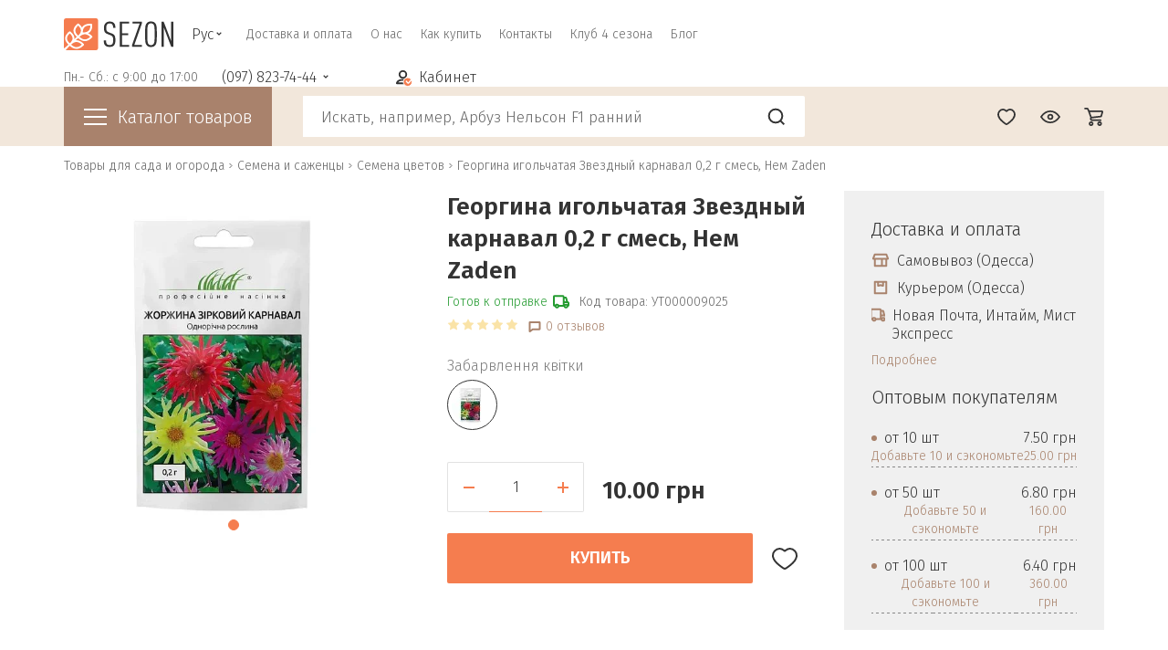

--- FILE ---
content_type: text/html; charset=UTF-8
request_url: https://sezon.com.ua/product/georgina-igolchataya-zvezdnyy-karnaval-0-2-g-smes-hem-zaden/
body_size: 110363
content:
<!DOCTYPE html>
<html xml:lang="ru" lang="ru">
    <head>
        <link rel="preconnect" href="https://esputnik.com">
        <link rel="preconnect" href="https://www.googletagmanager.com">
        <link rel="preconnect" href="https://connect.facebook.net">
        <link rel="preconnect" href="https://www.google-analytics.com">
        <link rel="preconnect" href="https://fonts.googleapis.com">
        <link rel="preconnect" href="https://fonts.gstatic.com" crossorigin>
        <link rel="prefetch" fetchpriority="low" href="https://fonts.googleapis.com/css2?family=Fira+Sans:wght@200;300;600&display=swap" as="style">

        
        <meta charset="utf-8"/>
        <meta http-equiv="Expires" content="Sat, 21 Feb 2026 16:43:24 GMT +0200" />
        <meta http-equiv="X-UA-Compatible" content="IE=edge; charset=utf-8"/>
        <meta name="viewport" content="user-scalable=yes, initial-scale=1.0, maximum-scale=5.0, width=device-width">

        <meta name="google-site-verification" content="sakAKiiSowEFNbpn4WCu7mq03KqHRn_Mjv8bAiA-YTU" />
        <meta name="yandex-verification" content="091677cc2ef54cfc" />
        <title>Семена цветов Однолетние | георгина игольчатая звездный карнавал 0,2 г смесь, hем zaden </title>

        <link rel="canonical" href="https://sezon.com.ua/product/georgina-igolchataya-zvezdnyy-karnaval-0-2-g-smes-hem-zaden/" />
<script type="text/javascript" data-skip-moving="true">(function(w, d, n) {var cl = "bx-core";var ht = d.documentElement;var htc = ht ? ht.className : undefined;if (htc === undefined || htc.indexOf(cl) !== -1){return;}var ua = n.userAgent;if (/(iPad;)|(iPhone;)/i.test(ua)){cl += " bx-ios";}else if (/Android/i.test(ua)){cl += " bx-android";}cl += (/(ipad|iphone|android|mobile|touch)/i.test(ua) ? " bx-touch" : " bx-no-touch");cl += w.devicePixelRatio && w.devicePixelRatio >= 2? " bx-retina": " bx-no-retina";var ieVersion = -1;if (/AppleWebKit/.test(ua)){cl += " bx-chrome";}else if ((ieVersion = getIeVersion()) > 0){cl += " bx-ie bx-ie" + ieVersion;if (ieVersion > 7 && ieVersion < 10 && !isDoctype()){cl += " bx-quirks";}}else if (/Opera/.test(ua)){cl += " bx-opera";}else if (/Gecko/.test(ua)){cl += " bx-firefox";}if (/Macintosh/i.test(ua)){cl += " bx-mac";}ht.className = htc ? htc + " " + cl : cl;function isDoctype(){if (d.compatMode){return d.compatMode == "CSS1Compat";}return d.documentElement && d.documentElement.clientHeight;}function getIeVersion(){if (/Opera/i.test(ua) || /Webkit/i.test(ua) || /Firefox/i.test(ua) || /Chrome/i.test(ua)){return -1;}var rv = -1;if (!!(w.MSStream) && !(w.ActiveXObject) && ("ActiveXObject" in w)){rv = 11;}else if (!!d.documentMode && d.documentMode >= 10){rv = 10;}else if (!!d.documentMode && d.documentMode >= 9){rv = 9;}else if (d.attachEvent && !/Opera/.test(ua)){rv = 8;}if (rv == -1 || rv == 8){var re;if (n.appName == "Microsoft Internet Explorer"){re = new RegExp("MSIE ([0-9]+[\.0-9]*)");if (re.exec(ua) != null){rv = parseFloat(RegExp.$1);}}else if (n.appName == "Netscape"){rv = 11;re = new RegExp("Trident/.*rv:([0-9]+[\.0-9]*)");if (re.exec(ua) != null){rv = parseFloat(RegExp.$1);}}}return rv;}})(window, document, navigator);</script>


<link href="/bitrix/cache/css/s1/sezon_desktop/kernel_main/kernel_main.css?176821856534614" type="text/css"  rel="stylesheet" />
<link href="/bitrix/cache/css/s1/sezon_desktop/kernel_socialservices/kernel_socialservices.css?17682185654768" type="text/css"  rel="stylesheet" />
<link href="/bitrix/cache/css/s1/sezon_desktop/page_9778024e93ccb436b6d454c9e7e48035/page_9778024e93ccb436b6d454c9e7e48035.css?176821869347578" type="text/css"  rel="stylesheet" />
<link href="/bitrix/cache/css/s1/sezon_desktop/template_a7a604159d1fc0a48b66b908dc0557e9/template_a7a604159d1fc0a48b66b908dc0557e9.css?1768218565299939" type="text/css"  data-template-style="true"  rel="stylesheet" />



<link rel="preconnect" href="//cdnjs.cloudflare.com/" />
<link rel="preload" href="//cdnjs.cloudflare.com/ajax/libs/jquery/3.2.1/jquery.min.js" as="script">
<link rel="prefetch" fetchpriority="low" href="//cdnjs.cloudflare.com/ajax/libs/popper.js/1.12.9/umd/popper.min.js" as="script">
<link rel="preload" href="/local/libs/bootstrap/js/bootstrap.min.js" as="script">
<link rel="prefetch" fetchpriority="low" href="/local/libs/jquery-ui-1.13.2/jquery-ui.min.js" as="script">
<link rel="prefetch" fetchpriority="low" href="/local/libs/selectize.js-0.13.6/dist/js/standalone/selectize.min.js" as="script">
<link rel="prefetch" fetchpriority="low" href="/local/templates/sezon_desktop/script.js" as="script">
<link rel="apple-touch-icon" sizes="180x180" href="/local/constant_parts/assets/images/favicon/apple-touch-icon.png">
<link rel="icon" type="image/png" sizes="32x32" href="/local/constant_parts/assets/images/favicon/favicon-32x32.png">
<link rel="icon" type="image/png" sizes="16x16" href="/local/constant_parts/assets/images/favicon/favicon-16x16.png">
<link rel="manifest" href="/local/constant_parts/assets/images/favicon/site.webmanifest">
<link rel="mask-icon" href="/local/constant_parts/assets/images/favicon/safari-pinned-tab.svg" color="#f57c4f">
<link rel="shortcut icon" href="/local/constant_parts/assets/images/favicon/favicon.ico">
<meta name="msapplication-TileColor" content="#da532c">
<meta name="msapplication-config" content="/local/constant_parts/assets/images/favicon/browserconfig.xml">
<meta name="theme-color" content="#ffffff">
<link rel="alternate" hreflang="ru-ua" href="https://sezon.com.ua/product/georgina-igolchataya-zvezdnyy-karnaval-0-2-g-smes-hem-zaden/">
<link rel="alternate" hreflang="uk-ua" href="https://sezon.com.ua/ua/product/georgina-igolchataya-zvezdnyy-karnaval-0-2-g-smes-hem-zaden/">
<link fetchpriority="high" as="image" rel="preload"  href="/upload/webp/resize_cache/941/540_540_1/941ad77617ea002d6bcfd761ff4ceee8.webp">
<link rel="preload" href="/local/libs/bootstrap/js/bootstrap.min.js" as="script">
<link rel="preload" href="/local/libs/bootstrap/js/bootstrap.bundle.min.js" as="script">



<meta name="keywords" content="купить семена георгина игольчатая звездный карнавал 0,2 г смесь, hем zaden, семена георгина игольчатая звездный карнавал 0,2 г смесь, hем zaden цена" />
<meta name="description" content="Семена цветов: Однолетние | Георгина игольчатая Звездный карнавал 0,2 г смесь, Hем Zaden 10.00 грн ✔ Доставка почтой по Украине ☎ (097)823-74-44, (063)823-74-44, (050)823-74-44 " />
                <meta name="author" content="Sezon">
        <meta name="copyright" content="Все права принадлежат Sezon">
        <meta http-equiv="x-ua-compatible" content="ie=edge">

        <script data-skip-moving="true" type="application/ld+json">
            [
            {
            "@context": "http://schema.org",
            "@type": "WebSite",
            "url": "https://sezon.com.ua/",
            "potentialAction":
            {
            "@type": "SearchAction",
            "target": "https://sezon.com.ua/search/?q={search_term_string}",
            "query-input": "required name=search_term_string"
            }
            },
            {
            "@context": "http://schema.org",
            "@type": "Organization",
            "url": "https://sezon.com.ua/",
            "logo": "https://sezon.com.ua/include/logo.png",
            "name": "Фермерский интернет-магазин «Sezon»",
            "email": "info@sezon.com.ua",
            "address":
            {
            "@type": "PostalAddress",
            "streetAddress": "Два столба, напротив рынка «Анжелика»",
            "addressLocality": "г.Одесса"
            },
            "contactPoint": [{
            "@type": "ContactPoint",
            "telephone": [" +38 (097) 823-74-44 ", " +38(093) 823-74-44 ", " +38(050) 823-74-44"],
            "contactType": "customer service"
            },{
            "@type": "ContactPoint",
            "telephone": "+38 (097) 823-74-44",
            "contactType": "customer service"
            }],
            "sameAs" : [
            "https://www.facebook.com/Sezongroop/",
            "https://www.youtube.com/channel/UCyA-0yaHGtUPS9MSlP09h-w"
            ] },
            {
            "@context": "http://schema.org",
            "@type": "Store",
            "name": "Фермерский интернет-магазин «Sezon»",
            "image": "https://sezon.com.ua/include/logo.png",
            "openingHoursSpecification": [
            {
            "@type": "OpeningHoursSpecification",
            "dayOfWeek": [
            "Понедельник",
            "Вторник",
            "Среда",
            "Четверг",
            "Пятница"
            ],
            "opens": "9:00",
            "closes": "18:00"
            },
            {
            "@type": "OpeningHoursSpecification",
            "dayOfWeek": [
            "Суббота",
            "Воскресенье"
            ],
            "opens": "Выходной",
            "closes": "Выходной"
            } ],
            "telephone": "+38 (097) 823-74-44",
            "address": {
            "@type": "PostalAddress",
            "streetAddress": "Два столба, напротив рынка «Анжелика»",
            "addressLocality": "Одесса",
            "addressCountry": "Украина"
            }
            }
            ]
        </script>
                <meta property="og:image" content="https://sezon.com.ua/local/templates/sezon_desktop/logo.png"/>
<meta property="og:url" content="/product/georgina-igolchataya-zvezdnyy-karnaval-0-2-g-smes-hem-zaden/"/>
<meta name="twitter:image:src" content="https://sezon.com.ua/local/templates/sezon_desktop/logo.png"/>
        <script data-skip-moving="true">
            var userAuth = false;
        </script>
        <!-- js -->
                                        
        <!-- Facebook Pixel Code -->
                <noscript>
    <img height="1" width="1"
         src="https://www.facebook.com/tr?id=206675226405846&ev=PageView
         &noscript=1"/>
    </noscript>
    <!-- End Facebook Pixel Code -->
    <meta name="google-site-verification" content="t-_AwOz_STez8zDfC3Ys8rhS7BDZWvIBfe9KevnpRpg" />


    <!-- Google Tag Manager -->
    <script data-skip-moving="true">(function (w, d, s, l, i) {
            w[l] = w[l] || [];
            w[l].push({'gtm.start':
                        new Date().getTime(), event: 'gtm.js'});
            var f = d.getElementsByTagName(s)[0],
                    j = d.createElement(s), dl = l != 'dataLayer' ? '&l=' + l : '';
            j.async = true;
            j.src =
                    'https://www.googletagmanager.com/gtm.js?id=' + i + dl;
            f.parentNode.insertBefore(j, f);
        })(window, document, 'script', 'dataLayer', 'GTM-KXHFQP');</script>
    <!-- End Google Tag Manager -->


    <!-- Global site tag (gtag.js) - Google Ads: 955157050 -->
    <script async src="https://www.googletagmanager.com/gtag/js?id=AW-955157050" data-skip-moving="true"></script>
    <script data-skip-moving="true">
        window.dataLayer = window.dataLayer || [];
        function gtag() {
            dataLayer.push(arguments);
        }
        gtag('js', new Date());

        gtag('config', 'AW-955157050');
    </script>
    <!-- anti-flicker snippet (recommended)  -->
    <style>.async-hide {
            opacity: 0 !important
        } </style>
    <script data-skip-moving="true">(function (a, s, y, n, c, h, i, d, e) {
            s.className += ' ' + y;
            h.start = 1 * new Date;
            h.end = i = function () {
                s.className = s.className.replace(RegExp(' ?' + y), '')
            };
            (a[n] = a[n] || []).hide = h;
            setTimeout(function () {
                i();
                h.end = null
            }, c);
            h.timeout = c;
        })(window, document.documentElement, 'async-hide', 'dataLayer', 4000,
                {'GTM-KXHFQP': true});</script>



    <script data-skip-moving="true">
        (function (i, s, o, g, r, a, m) {
            i["esSdk"] = r;
            i[r] = i[r] || function () {
                (i[r].q = i[r].q || []).push(arguments)
            }, a = s.createElement(o), m = s.getElementsByTagName(o)[0];
            a.async = 1;
            a.src = g;
            m.parentNode.insertBefore(a, m)
        }
        )(window, document, "script", "https://esputnik.com/scripts/v1/public/scripts?apiKey=eyJhbGciOiJSUzI1NiJ9.[base64].ArTEQTvjrs7ZQxC1eUKfXW0dZdui0xMkscCBXSNW_ZYtOT8M_yU5wEON2MEhz54v_XwUz9PCjl3f_LIGTMmEcA&domain=FFAC6DCE-4BD2-4CF3-B5EB-C8C26ED95A56", "es");
        es("pushOn");
    </script>

</head>
<body class="">
    <!-- Google Tag Manager (noscript) -->
    <noscript><iframe src="https://www.googletagmanager.com/ns.html?id=GTM-KXHFQP"
                      height="0" width="0" style="display:none;visibility:hidden"></iframe></noscript>
    <!-- End Google Tag Manager (noscript) -->

    <!--[if lt IE 8]>
    <p class="chromeframe">Вы используете <strong>устаревший </strong> браузер. Пожалуйста <a
            href="http://browsehappy.com/">
            обновите свой браузер</a> или <a href="http://www.google.com/chromeframe/?redirect=true">установите Google Chrome
            Frame</a> чтобы улучшить взаимодействие с сайтом.</p>
    <![endif]-->
            <header class="header">
        <div class="container">
            <div class="row d-flex justify-content-between">
                <div class="left_part_primary_header">
    <div class="header_logo_wrap">
                    <a href="/">
                <picture>
                    <img width="120" height="35" src="/local/templates/sezon_desktop/assets/images/svg/logo.svg" alt="Фермерский интернет-магазин «Sezon»" style="max-width: 100%;">
                </picture>      
            </a>
            </div>
            <div class="lang_switcher_wrap">
                <span class="active">Рус</span>
<ul class="lang-switch">
         
            <li>
                <a href="/ua/product/georgina-igolchataya-zvezdnyy-karnaval-0-2-g-smes-hem-zaden/">Укр</a>
            </li>
            </ul>
        </div>
        <div class="top_menu_wrap">
            
<ul class="top_menu">
											<li><a href="/about/delivery/" class="root-item">Доставка и оплата</a></li>
					
													<li><a href="/about/" class="root-item">О нас</a></li>
					
													<li><a href="/about/howto/" class="root-item">Как купить</a></li>
					
													<li><a href="/about/contacts/" class="root-item">Контакты</a></li>
					
													<li><a href="/klub-4-sezona/" class="root-item">Клуб 4 сезона</a></li>
					
													<li><a href="/blog/" class="root-item">Блог</a></li>
					
		</ul>
        </div>
    </div>
<div class="right_part_primary_header">
            <div class="work_time_phones_wrap">
            <div class="work_time_wrap">
                <span class="work_time">Пн.- Сб.: с 9:00 до 17:00</span>
            </div>
            <div class="phones_wrap">
                                <a href="tel:(097) 823-74-44" class="main_phone">(097) 823-74-44</a>
                                    <ul class="hidden-phones">
                        <li><a href="tel:(093) 823-74-44">(093) 823-74-44</a></li>
                        <li><a href="tel:(050) 823-74-44">(050) 823-74-44</a></li>
                    </ul>
                            </div>
        </div>
            <div class="personal_wrap"><a id="openAuthModal" href="#" class="personal_link" data-bs-toggle="modal" data-bs-target="#authModal"><span>Кабинет</span></a></div>
</div>
            </div>

        </div>
                    <div class="bottom-header__container">
                <div class="container">
                    <div class="row d-flex justify-content-between flex-row position-relative">
                        <div class="left-sidebar catalog-menu closed col-md-3 col-lg-2 col-12 p-0">
            <div id="catalog-menu-trigger" class="catalog-menu__title">
            <div class="menu_burger"></div><span> Каталог товаров</span>
        </div>

    </div>

<div class="bx_vertical_menu_advanced" id="catalog_menu_rIpOz9">
    <ul id="ul_catalog_menu_rIpOz9" class="catalog-menu__main">
                    <li onmouseover="BX.CatalogVertMenu.itemOver(this);" 
                onmouseout="BX.CatalogVertMenu.itemOut(this)" 
                class="
                more_than_eight 
                bx_hma_one_lvl 
                                 dropdown2                ">
                <a href="/semena-i-sazhentsy/">
                    Семена и саженцы                    <span class="bx_shadow_fix"></span>
                </a>
                                    <div class="bx_children_block">
                        <ul>
                            
                                  <!-- second level-->
                                    <li class="parent">
                                        <a href="/semena-i-sazhentsy/lukovichnye-tsvety/">
                                            <picture>
                                                                                                <source srcset="/upload/webp/resize_cache/40d/200_200_2/40d63cda051c012e70966476bb23ee14.webp" type="image/webp"/>
                                                <source srcset="/upload/resize_cache/iblock/40d/200_200_2/40d63cda051c012e70966476bb23ee14.jpg" type="image/jpeg"/>
                                                <img loading="lazy"
                                                    src="/upload/resize_cache/iblock/40d/200_200_2/40d63cda051c012e70966476bb23ee14.jpg" 
                                                    alt="Изображение Луковичные цветы" title="Картинка Луковичные цветы"/>
                                            </picture>
                                        </a>
                                        <a href="/semena-i-sazhentsy/lukovichnye-tsvety/">
                                            Луковичные цветы                                        </a>
                                    </li>
                                  <!-- second level-->
                                    <li class="parent">
                                        <a href="/semena-i-sazhentsy/semena-ovoshchey/">
                                            <picture>
                                                                                                <source srcset="/upload/webp/resize_cache/f30/200_200_2/f30ed19b37a20ff483c8d50594762db7.webp" type="image/webp"/>
                                                <source srcset="/upload/resize_cache/iblock/f30/200_200_2/f30ed19b37a20ff483c8d50594762db7.jpg" type="image/jpeg"/>
                                                <img loading="lazy"
                                                    src="/upload/resize_cache/iblock/f30/200_200_2/f30ed19b37a20ff483c8d50594762db7.jpg" 
                                                    alt="Изображение Семена овощей" title="Картинка Семена овощей"/>
                                            </picture>
                                        </a>
                                        <a href="/semena-i-sazhentsy/semena-ovoshchey/">
                                            Семена овощей                                        </a>
                                    </li>
                                  <!-- second level-->
                                    <li class="parent">
                                        <a href="/semena-i-sazhentsy/semena-pryanykh-i-zelenykh-kultur/">
                                            <picture>
                                                                                                <source srcset="/upload/webp/resize_cache/fc9/200_200_2/fc9865f01c3d4dff5c24ad11d1d0727a.webp" type="image/webp"/>
                                                <source srcset="/upload/resize_cache/iblock/fc9/200_200_2/fc9865f01c3d4dff5c24ad11d1d0727a.jpg" type="image/jpeg"/>
                                                <img loading="lazy"
                                                    src="/upload/resize_cache/iblock/fc9/200_200_2/fc9865f01c3d4dff5c24ad11d1d0727a.jpg" 
                                                    alt="Изображение Семена пряных и зеленых культур" title="Картинка Семена пряных и зеленых культур"/>
                                            </picture>
                                        </a>
                                        <a href="/semena-i-sazhentsy/semena-pryanykh-i-zelenykh-kultur/">
                                            Семена пряных и зеленых культур                                        </a>
                                    </li>
                                  <!-- second level-->
                                    <li class="parent">
                                        <a href="/semena-i-sazhentsy/semena-tsvetov/">
                                            <picture>
                                                                                                <source srcset="/upload/webp/resize_cache/e91/200_200_2/e917c6ed3ee2be02467254a9caa21319.webp" type="image/webp"/>
                                                <source srcset="/upload/resize_cache/iblock/e91/200_200_2/e917c6ed3ee2be02467254a9caa21319.jpg" type="image/jpeg"/>
                                                <img loading="lazy"
                                                    src="/upload/resize_cache/iblock/e91/200_200_2/e917c6ed3ee2be02467254a9caa21319.jpg" 
                                                    alt="Изображение Семена цветов" title="Картинка Семена цветов"/>
                                            </picture>
                                        </a>
                                        <a href="/semena-i-sazhentsy/semena-tsvetov/">
                                            Семена цветов                                        </a>
                                    </li>
                                  <!-- second level-->
                                    <li class="parent">
                                        <a href="/semena-i-sazhentsy/semena-optom/">
                                            <picture>
                                                                                                <source srcset="/upload/webp/resize_cache/d99/200_200_2/d9917a0cec6302b9df94365db80c02c4.webp" type="image/webp"/>
                                                <source srcset="/upload/resize_cache/iblock/d99/200_200_2/d9917a0cec6302b9df94365db80c02c4.jpg" type="image/jpeg"/>
                                                <img loading="lazy"
                                                    src="/upload/resize_cache/iblock/d99/200_200_2/d9917a0cec6302b9df94365db80c02c4.jpg" 
                                                    alt="Изображение Семена оптом" title="Картинка Семена оптом"/>
                                            </picture>
                                        </a>
                                        <a href="/semena-i-sazhentsy/semena-optom/">
                                            Семена оптом                                        </a>
                                    </li>
                                  <!-- second level-->
                                    <li class="parent">
                                        <a href="/semena-i-sazhentsy/rassada-i-sazhentsy/">
                                            <picture>
                                                                                                <source srcset="/upload/webp/iblock/1ac/1acb96dc9ec85490421aa067ff774512.webp" type="image/webp"/>
                                                <source srcset="/upload/iblock/1ac/1acb96dc9ec85490421aa067ff774512.jpg" type="image/jpeg"/>
                                                <img loading="lazy"
                                                    src="/upload/iblock/1ac/1acb96dc9ec85490421aa067ff774512.jpg" 
                                                    alt="Изображение Рассада и саженцы" title="Картинка Рассада и саженцы"/>
                                            </picture>
                                        </a>
                                        <a href="/semena-i-sazhentsy/rassada-i-sazhentsy/">
                                            Рассада и саженцы                                        </a>
                                    </li>
                                  <!-- second level-->
                                    <li class="parent">
                                        <a href="/semena-i-sazhentsy/semena-gazonnykh-trav/">
                                            <picture>
                                                                                                <source srcset="/upload/webp/resize_cache/f73/200_200_2/f7330f2146ac38d820f59a5dbaa33b4a.webp" type="image/webp"/>
                                                <source srcset="/upload/resize_cache/iblock/f73/200_200_2/f7330f2146ac38d820f59a5dbaa33b4a.jpg" type="image/jpeg"/>
                                                <img loading="lazy"
                                                    src="/upload/resize_cache/iblock/f73/200_200_2/f7330f2146ac38d820f59a5dbaa33b4a.jpg" 
                                                    alt="Изображение Семена газонных трав" title="Картинка Семена газонных трав"/>
                                            </picture>
                                        </a>
                                        <a href="/semena-i-sazhentsy/semena-gazonnykh-trav/">
                                            Семена газонных трав                                        </a>
                                    </li>
                                  <!-- second level-->
                                    <li class="parent">
                                        <a href="/semena-i-sazhentsy/sideraty/">
                                            <picture>
                                                                                                <source srcset="/upload/webp/resize_cache/182/200_200_2/182c22ff96522a4ef9a69fe01bd60158.webp" type="image/webp"/>
                                                <source srcset="/upload/resize_cache/iblock/182/200_200_2/182c22ff96522a4ef9a69fe01bd60158.jpg" type="image/jpeg"/>
                                                <img loading="lazy"
                                                    src="/upload/resize_cache/iblock/182/200_200_2/182c22ff96522a4ef9a69fe01bd60158.jpg" 
                                                    alt="Изображение Сидераты" title="Картинка Сидераты"/>
                                            </picture>
                                        </a>
                                        <a href="/semena-i-sazhentsy/sideraty/">
                                            Сидераты                                        </a>
                                    </li>
                                  <!-- second level-->
                                    <li class="parent">
                                        <a href="/semena-i-sazhentsy/podsolnechnik/">
                                            <picture>
                                                                                                <source srcset="/upload/webp/iblock/57e/57e003f14f50e5bd4a600d81fece1e87.webp" type="image/webp"/>
                                                <source srcset="/upload/iblock/57e/57e003f14f50e5bd4a600d81fece1e87.jpg" type="image/jpeg"/>
                                                <img loading="lazy"
                                                    src="/upload/iblock/57e/57e003f14f50e5bd4a600d81fece1e87.jpg" 
                                                    alt="Изображение Подсолнечник" title="Картинка Подсолнечник"/>
                                            </picture>
                                        </a>
                                        <a href="/semena-i-sazhentsy/podsolnechnik/">
                                            Подсолнечник                                        </a>
                                    </li>
                                  <!-- second level-->
                                    <li class="parent">
                                        <a href="/semena-i-sazhentsy/kukuruza-kormovaya/">
                                            <picture>
                                                                                                <source srcset="/upload/webp/resize_cache/8ff/200_200_2/8ffb742b8f0ebb79431bad2ffa01eae7.webp" type="image/webp"/>
                                                <source srcset="/upload/resize_cache/iblock/8ff/200_200_2/8ffb742b8f0ebb79431bad2ffa01eae7.jpg" type="image/jpeg"/>
                                                <img loading="lazy"
                                                    src="/upload/resize_cache/iblock/8ff/200_200_2/8ffb742b8f0ebb79431bad2ffa01eae7.jpg" 
                                                    alt="Изображение Кукуруза" title="Картинка Кукуруза"/>
                                            </picture>
                                        </a>
                                        <a href="/semena-i-sazhentsy/kukuruza-kormovaya/">
                                            Кукуруза                                        </a>
                                    </li>
                                  <!-- second level-->
                                    <li class="parent">
                                        <a href="/semena-i-sazhentsy/mitseliy-gribov/">
                                            <picture>
                                                                                                <source srcset="/upload/webp/resize_cache/d04/200_200_2/d04928cea76720de65f7ba038415865a.webp" type="image/webp"/>
                                                <source srcset="/upload/resize_cache/iblock/d04/200_200_2/d04928cea76720de65f7ba038415865a.jpg" type="image/jpeg"/>
                                                <img loading="lazy"
                                                    src="/upload/resize_cache/iblock/d04/200_200_2/d04928cea76720de65f7ba038415865a.jpg" 
                                                    alt="Изображение Мицелий грибов" title="Картинка Мицелий грибов"/>
                                            </picture>
                                        </a>
                                        <a href="/semena-i-sazhentsy/mitseliy-gribov/">
                                            Мицелий грибов                                        </a>
                                    </li>
                                
                                                    </ul>
                                            </div>
                            </li>
                    <li onmouseover="BX.CatalogVertMenu.itemOver(this);" 
                onmouseout="BX.CatalogVertMenu.itemOut(this)" 
                class="
                more_than_eight 
                bx_hma_one_lvl 
                                 dropdown2                ">
                <a href="/sredstva-zashchity-rasteniy/">
                    Средства защиты растений                    <span class="bx_shadow_fix"></span>
                </a>
                                    <div class="bx_children_block">
                        <ul>
                            
                                  <!-- second level-->
                                    <li class="parent">
                                        <a href="/sredstva-zashchity-rasteniy/biopreparaty/">
                                            <picture>
                                                                                                <source srcset="/upload/webp/resize_cache/799/200_200_2/7994319578bd050649a8dd3c31c74904.webp" type="image/webp"/>
                                                <source srcset="/upload/resize_cache/iblock/799/200_200_2/7994319578bd050649a8dd3c31c74904.png" type="image/jpeg"/>
                                                <img loading="lazy"
                                                    src="/upload/resize_cache/iblock/799/200_200_2/7994319578bd050649a8dd3c31c74904.png" 
                                                    alt="Изображение Биопрепараты" title="Картинка Биопрепараты"/>
                                            </picture>
                                        </a>
                                        <a href="/sredstva-zashchity-rasteniy/biopreparaty/">
                                            Биопрепараты                                        </a>
                                    </li>
                                  <!-- second level-->
                                    <li class="parent">
                                        <a href="/sredstva-zashchity-rasteniy/nabory-sezonnoy-zashchity/">
                                            <picture>
                                                                                                <source srcset="/upload/webp/resize_cache/655/200_200_2/6558d1a3fff5a6450bcb82733a5a0c65.webp" type="image/webp"/>
                                                <source srcset="/upload/resize_cache/iblock/655/200_200_2/6558d1a3fff5a6450bcb82733a5a0c65.png" type="image/jpeg"/>
                                                <img loading="lazy"
                                                    src="/upload/resize_cache/iblock/655/200_200_2/6558d1a3fff5a6450bcb82733a5a0c65.png" 
                                                    alt="Изображение Наборы сезонной защиты" title="Картинка Наборы сезонной защиты"/>
                                            </picture>
                                        </a>
                                        <a href="/sredstva-zashchity-rasteniy/nabory-sezonnoy-zashchity/">
                                            Наборы сезонной защиты                                        </a>
                                    </li>
                                  <!-- second level-->
                                    <li class="parent">
                                        <a href="/sredstva-zashchity-rasteniy/gerbitsidy-dlya-unichtozheniya-rastitelnosti/">
                                            <picture>
                                                                                                <source srcset="/upload/webp/resize_cache/68d/200_200_2/68d5d4b8e6cdefbfd1029f6fb1ba47f3.webp" type="image/webp"/>
                                                <source srcset="/upload/resize_cache/iblock/68d/200_200_2/68d5d4b8e6cdefbfd1029f6fb1ba47f3.png" type="image/jpeg"/>
                                                <img loading="lazy"
                                                    src="/upload/resize_cache/iblock/68d/200_200_2/68d5d4b8e6cdefbfd1029f6fb1ba47f3.png" 
                                                    alt="Изображение Гербициды" title="Картинка Гербициды"/>
                                            </picture>
                                        </a>
                                        <a href="/sredstva-zashchity-rasteniy/gerbitsidy-dlya-unichtozheniya-rastitelnosti/">
                                            Гербициды                                        </a>
                                    </li>
                                  <!-- second level-->
                                    <li class="parent">
                                        <a href="/sredstva-zashchity-rasteniy/insektitsidy-i-akaritsidy/">
                                            <picture>
                                                                                                <source srcset="/upload/webp/resize_cache/30b/200_200_2/30b6e1c9ef4824aa355041a4e443a12d.webp" type="image/webp"/>
                                                <source srcset="/upload/resize_cache/iblock/30b/200_200_2/30b6e1c9ef4824aa355041a4e443a12d.png" type="image/jpeg"/>
                                                <img loading="lazy"
                                                    src="/upload/resize_cache/iblock/30b/200_200_2/30b6e1c9ef4824aa355041a4e443a12d.png" 
                                                    alt="Изображение Инсектициды и акарициды" title="Картинка Инсектициды и акарициды"/>
                                            </picture>
                                        </a>
                                        <a href="/sredstva-zashchity-rasteniy/insektitsidy-i-akaritsidy/">
                                            Инсектициды и акарициды                                        </a>
                                    </li>
                                  <!-- second level-->
                                    <li class="parent">
                                        <a href="/sredstva-zashchity-rasteniy/fungitsidy-dlya-zashchity-ot-bolezney/">
                                            <picture>
                                                                                                <source srcset="/upload/webp/resize_cache/55a/200_200_2/55acfd1ab5015fdab26ab562889af692.webp" type="image/webp"/>
                                                <source srcset="/upload/resize_cache/iblock/55a/200_200_2/55acfd1ab5015fdab26ab562889af692.png" type="image/jpeg"/>
                                                <img loading="lazy"
                                                    src="/upload/resize_cache/iblock/55a/200_200_2/55acfd1ab5015fdab26ab562889af692.png" 
                                                    alt="Изображение Фунгициды" title="Картинка Фунгициды"/>
                                            </picture>
                                        </a>
                                        <a href="/sredstva-zashchity-rasteniy/fungitsidy-dlya-zashchity-ot-bolezney/">
                                            Фунгициды                                        </a>
                                    </li>
                                  <!-- second level-->
                                    <li class="parent">
                                        <a href="/sredstva-zashchity-rasteniy/fungitsidy-ot-oidiuma/">
                                            <picture>
                                                                                                <source srcset="/upload/webp/resize_cache/a3c/200_200_2/a3cf3fb0ed6315eee7bca070d5285d2a.webp" type="image/webp"/>
                                                <source srcset="/upload/resize_cache/iblock/a3c/200_200_2/a3cf3fb0ed6315eee7bca070d5285d2a.png" type="image/jpeg"/>
                                                <img loading="lazy"
                                                    src="/upload/resize_cache/iblock/a3c/200_200_2/a3cf3fb0ed6315eee7bca070d5285d2a.png" 
                                                    alt="Изображение Фунгициды от оидиума" title="Картинка Фунгициды от оидиума"/>
                                            </picture>
                                        </a>
                                        <a href="/sredstva-zashchity-rasteniy/fungitsidy-ot-oidiuma/">
                                            Фунгициды от оидиума                                        </a>
                                    </li>
                                  <!-- second level-->
                                    <li class="parent">
                                        <a href="/sredstva-zashchity-rasteniy/protraviteli-semyan/">
                                            <picture>
                                                                                                <source srcset="/upload/webp/resize_cache/ac2/200_200_2/ac2b8974f911409304e8476cf7049a75.webp" type="image/webp"/>
                                                <source srcset="/upload/resize_cache/iblock/ac2/200_200_2/ac2b8974f911409304e8476cf7049a75.png" type="image/jpeg"/>
                                                <img loading="lazy"
                                                    src="/upload/resize_cache/iblock/ac2/200_200_2/ac2b8974f911409304e8476cf7049a75.png" 
                                                    alt="Изображение Протравители семян" title="Картинка Протравители семян"/>
                                            </picture>
                                        </a>
                                        <a href="/sredstva-zashchity-rasteniy/protraviteli-semyan/">
                                            Протравители семян                                        </a>
                                    </li>
                                  <!-- second level-->
                                    <li class="parent">
                                        <a href="/sredstva-zashchity-rasteniy/izvest-i-kraska-dlya-derevev/">
                                            <picture>
                                                                                                <source srcset="/upload/webp/resize_cache/6f6/200_200_2/6f6042b368e0dbc01fc9bd00170101aa.webp" type="image/webp"/>
                                                <source srcset="/upload/resize_cache/iblock/6f6/200_200_2/6f6042b368e0dbc01fc9bd00170101aa.png" type="image/jpeg"/>
                                                <img loading="lazy"
                                                    src="/upload/resize_cache/iblock/6f6/200_200_2/6f6042b368e0dbc01fc9bd00170101aa.png" 
                                                    alt="Изображение Известь и краска для деревьев" title="Картинка Известь и краска для деревьев"/>
                                            </picture>
                                        </a>
                                        <a href="/sredstva-zashchity-rasteniy/izvest-i-kraska-dlya-derevev/">
                                            Известь и краска для деревьев                                        </a>
                                    </li>
                                  <!-- second level-->
                                    <li class="parent">
                                        <a href="/sredstva-zashchity-rasteniy/rodentitsidy-dlya-borby-s-gryzunami/">
                                            <picture>
                                                                                                <source srcset="/upload/webp/resize_cache/5da/200_200_2/5daddf5548ab12e6b69ed38c9668afc9.webp" type="image/webp"/>
                                                <source srcset="/upload/resize_cache/iblock/5da/200_200_2/5daddf5548ab12e6b69ed38c9668afc9.png" type="image/jpeg"/>
                                                <img loading="lazy"
                                                    src="/upload/resize_cache/iblock/5da/200_200_2/5daddf5548ab12e6b69ed38c9668afc9.png" 
                                                    alt="Изображение Родентициды" title="Картинка Родентициды"/>
                                            </picture>
                                        </a>
                                        <a href="/sredstva-zashchity-rasteniy/rodentitsidy-dlya-borby-s-gryzunami/">
                                            Родентициды                                        </a>
                                    </li>
                                  <!-- second level-->
                                    <li class="parent">
                                        <a href="/sredstva-zashchity-rasteniy/prilipateli/">
                                            <picture>
                                                                                                <source srcset="/upload/webp/resize_cache/628/200_200_2/628afa48b03e29fd6130cef70db7b068.webp" type="image/webp"/>
                                                <source srcset="/upload/resize_cache/iblock/628/200_200_2/628afa48b03e29fd6130cef70db7b068.png" type="image/jpeg"/>
                                                <img loading="lazy"
                                                    src="/upload/resize_cache/iblock/628/200_200_2/628afa48b03e29fd6130cef70db7b068.png" 
                                                    alt="Изображение Прилипатели" title="Картинка Прилипатели"/>
                                            </picture>
                                        </a>
                                        <a href="/sredstva-zashchity-rasteniy/prilipateli/">
                                            Прилипатели                                        </a>
                                    </li>
                                
                                                    </ul>
                                            </div>
                            </li>
                    <li onmouseover="BX.CatalogVertMenu.itemOver(this);" 
                onmouseout="BX.CatalogVertMenu.itemOut(this)" 
                class="
                more_than_eight 
                bx_hma_one_lvl 
                                 dropdown2                ">
                <a href="/gryzuny-i-nasekomye/">
                    Грызуны и насекомые                    <span class="bx_shadow_fix"></span>
                </a>
                                    <div class="bx_children_block">
                        <ul>
                            
                                  <!-- second level-->
                                    <li class="parent">
                                        <a href="/gryzuny-i-nasekomye/sredstva-ot-komarov/">
                                            <picture>
                                                                                                <source srcset="/upload/webp/resize_cache/6ea/200_200_2/6ea9f5b8369270048f50df4f3fb7cedf.webp" type="image/webp"/>
                                                <source srcset="/upload/resize_cache/iblock/6ea/200_200_2/6ea9f5b8369270048f50df4f3fb7cedf.png" type="image/jpeg"/>
                                                <img loading="lazy"
                                                    src="/upload/resize_cache/iblock/6ea/200_200_2/6ea9f5b8369270048f50df4f3fb7cedf.png" 
                                                    alt="Изображение Средства от комаров" title="Картинка Средства от комаров"/>
                                            </picture>
                                        </a>
                                        <a href="/gryzuny-i-nasekomye/sredstva-ot-komarov/">
                                            Средства от комаров                                        </a>
                                    </li>
                                  <!-- second level-->
                                    <li class="parent">
                                        <a href="/gryzuny-i-nasekomye/sredstva-ot-muravev/">
                                            <picture>
                                                                                                <source srcset="/upload/webp/resize_cache/4b3/200_200_2/4b368c180c0e035d453584086f884b24.webp" type="image/webp"/>
                                                <source srcset="/upload/resize_cache/iblock/4b3/200_200_2/4b368c180c0e035d453584086f884b24.png" type="image/jpeg"/>
                                                <img loading="lazy"
                                                    src="/upload/resize_cache/iblock/4b3/200_200_2/4b368c180c0e035d453584086f884b24.png" 
                                                    alt="Изображение Средства от муравьев" title="Картинка Средства от муравьев"/>
                                            </picture>
                                        </a>
                                        <a href="/gryzuny-i-nasekomye/sredstva-ot-muravev/">
                                            Средства от муравьев                                        </a>
                                    </li>
                                  <!-- second level-->
                                    <li class="parent">
                                        <a href="/gryzuny-i-nasekomye/sredstva-ot-mukh/">
                                            <picture>
                                                                                                <source srcset="/upload/webp/resize_cache/219/200_200_2/219e871d8a13658bd35a6298436c32f3.webp" type="image/webp"/>
                                                <source srcset="/upload/resize_cache/iblock/219/200_200_2/219e871d8a13658bd35a6298436c32f3.png" type="image/jpeg"/>
                                                <img loading="lazy"
                                                    src="/upload/resize_cache/iblock/219/200_200_2/219e871d8a13658bd35a6298436c32f3.png" 
                                                    alt="Изображение Средства от мух" title="Картинка Средства от мух"/>
                                            </picture>
                                        </a>
                                        <a href="/gryzuny-i-nasekomye/sredstva-ot-mukh/">
                                            Средства от мух                                        </a>
                                    </li>
                                  <!-- second level-->
                                    <li class="parent">
                                        <a href="/gryzuny-i-nasekomye/sredstva-ot-moli/">
                                            <picture>
                                                                                                <source srcset="/upload/webp/resize_cache/a4a/200_200_2/a4a893adb2143283fb451f9647eff4ee.webp" type="image/webp"/>
                                                <source srcset="/upload/resize_cache/iblock/a4a/200_200_2/a4a893adb2143283fb451f9647eff4ee.png" type="image/jpeg"/>
                                                <img loading="lazy"
                                                    src="/upload/resize_cache/iblock/a4a/200_200_2/a4a893adb2143283fb451f9647eff4ee.png" 
                                                    alt="Изображение Средства от моли" title="Картинка Средства от моли"/>
                                            </picture>
                                        </a>
                                        <a href="/gryzuny-i-nasekomye/sredstva-ot-moli/">
                                            Средства от моли                                        </a>
                                    </li>
                                  <!-- second level-->
                                    <li class="parent">
                                        <a href="/gryzuny-i-nasekomye/sredstva-ot-gryzunov/">
                                            <picture>
                                                                                                <source srcset="/upload/webp/resize_cache/741/200_200_2/7419013a04f4412eabad63f32110242d.webp" type="image/webp"/>
                                                <source srcset="/upload/resize_cache/iblock/741/200_200_2/7419013a04f4412eabad63f32110242d.png" type="image/jpeg"/>
                                                <img loading="lazy"
                                                    src="/upload/resize_cache/iblock/741/200_200_2/7419013a04f4412eabad63f32110242d.png" 
                                                    alt="Изображение Средства от грызунов" title="Картинка Средства от грызунов"/>
                                            </picture>
                                        </a>
                                        <a href="/gryzuny-i-nasekomye/sredstva-ot-gryzunov/">
                                            Средства от грызунов                                        </a>
                                    </li>
                                  <!-- second level-->
                                    <li class="parent">
                                        <a href="/gryzuny-i-nasekomye/sredstva-ot-krotov/">
                                            <picture>
                                                                                                <source srcset="/upload/webp/resize_cache/3c7/200_200_2/3c7b5bdc0c716ab33253dcc847017d34.webp" type="image/webp"/>
                                                <source srcset="/upload/resize_cache/iblock/3c7/200_200_2/3c7b5bdc0c716ab33253dcc847017d34.png" type="image/jpeg"/>
                                                <img loading="lazy"
                                                    src="/upload/resize_cache/iblock/3c7/200_200_2/3c7b5bdc0c716ab33253dcc847017d34.png" 
                                                    alt="Изображение Средства от кротов" title="Картинка Средства от кротов"/>
                                            </picture>
                                        </a>
                                        <a href="/gryzuny-i-nasekomye/sredstva-ot-krotov/">
                                            Средства от кротов                                        </a>
                                    </li>
                                  <!-- second level-->
                                    <li class="parent">
                                        <a href="/gryzuny-i-nasekomye/sredstva-ot-tarakanov/">
                                            <picture>
                                                                                                <source srcset="/upload/webp/resize_cache/001/200_200_2/001c8b6f5ec33049896c755f30a0bfb5.webp" type="image/webp"/>
                                                <source srcset="/upload/resize_cache/iblock/001/200_200_2/001c8b6f5ec33049896c755f30a0bfb5.png" type="image/jpeg"/>
                                                <img loading="lazy"
                                                    src="/upload/resize_cache/iblock/001/200_200_2/001c8b6f5ec33049896c755f30a0bfb5.png" 
                                                    alt="Изображение Средства от тараканов" title="Картинка Средства от тараканов"/>
                                            </picture>
                                        </a>
                                        <a href="/gryzuny-i-nasekomye/sredstva-ot-tarakanov/">
                                            Средства от тараканов                                        </a>
                                    </li>
                                  <!-- second level-->
                                    <li class="parent">
                                        <a href="/gryzuny-i-nasekomye/sredstva-ot-kleshchey/">
                                            <picture>
                                                                                                <source srcset="/upload/webp/resize_cache/f04/200_200_2/f04ac55add03762695056ca3b9439b61.webp" type="image/webp"/>
                                                <source srcset="/upload/resize_cache/iblock/f04/200_200_2/f04ac55add03762695056ca3b9439b61.png" type="image/jpeg"/>
                                                <img loading="lazy"
                                                    src="/upload/resize_cache/iblock/f04/200_200_2/f04ac55add03762695056ca3b9439b61.png" 
                                                    alt="Изображение Средства от клещей" title="Картинка Средства от клещей"/>
                                            </picture>
                                        </a>
                                        <a href="/gryzuny-i-nasekomye/sredstva-ot-kleshchey/">
                                            Средства от клещей                                        </a>
                                    </li>
                                  <!-- second level-->
                                    <li class="parent">
                                        <a href="/gryzuny-i-nasekomye/sredstva-ot-klopov/">
                                            <picture>
                                                                                                <source srcset="/upload/webp/resize_cache/c54/200_200_2/c545c4f93e4f76f880d6f62e6af76ab5.webp" type="image/webp"/>
                                                <source srcset="/upload/resize_cache/iblock/c54/200_200_2/c545c4f93e4f76f880d6f62e6af76ab5.png" type="image/jpeg"/>
                                                <img loading="lazy"
                                                    src="/upload/resize_cache/iblock/c54/200_200_2/c545c4f93e4f76f880d6f62e6af76ab5.png" 
                                                    alt="Изображение Средства от клопов" title="Картинка Средства от клопов"/>
                                            </picture>
                                        </a>
                                        <a href="/gryzuny-i-nasekomye/sredstva-ot-klopov/">
                                            Средства от клопов                                        </a>
                                    </li>
                                  <!-- second level-->
                                    <li class="parent">
                                        <a href="/gryzuny-i-nasekomye/sredstva-ot-blokh/">
                                            <picture>
                                                                                                <source srcset="/upload/webp/resize_cache/26a/200_200_2/26ab91e1bcae5e5bb6170925a336b052.webp" type="image/webp"/>
                                                <source srcset="/upload/resize_cache/iblock/26a/200_200_2/26ab91e1bcae5e5bb6170925a336b052.png" type="image/jpeg"/>
                                                <img loading="lazy"
                                                    src="/upload/resize_cache/iblock/26a/200_200_2/26ab91e1bcae5e5bb6170925a336b052.png" 
                                                    alt="Изображение Средства от блох" title="Картинка Средства от блох"/>
                                            </picture>
                                        </a>
                                        <a href="/gryzuny-i-nasekomye/sredstva-ot-blokh/">
                                            Средства от блох                                        </a>
                                    </li>
                                
                                                    </ul>
                                            </div>
                            </li>
                    <li onmouseover="BX.CatalogVertMenu.itemOver(this);" 
                onmouseout="BX.CatalogVertMenu.itemOut(this)" 
                class="
                eight 
                bx_hma_one_lvl 
                                 dropdown2                ">
                <a href="/udobreniya-i-substraty/">
                    Удобрения и субстраты                    <span class="bx_shadow_fix"></span>
                </a>
                                    <div class="bx_children_block">
                        <ul>
                            
                                  <!-- second level-->
                                    <li class="parent">
                                        <a href="/udobreniya-i-substraty/udobreniya/">
                                            <picture>
                                                                                                <source srcset="/upload/webp/resize_cache/821/200_200_2/821a9b521049c930f5a5eeb1af9b93a4.webp" type="image/webp"/>
                                                <source srcset="/upload/resize_cache/iblock/821/200_200_2/821a9b521049c930f5a5eeb1af9b93a4.png" type="image/jpeg"/>
                                                <img loading="lazy"
                                                    src="/upload/resize_cache/iblock/821/200_200_2/821a9b521049c930f5a5eeb1af9b93a4.png" 
                                                    alt="Изображение Удобрения" title="Картинка Удобрения"/>
                                            </picture>
                                        </a>
                                        <a href="/udobreniya-i-substraty/udobreniya/">
                                            Удобрения                                        </a>
                                    </li>
                                  <!-- second level-->
                                    <li class="parent">
                                        <a href="/udobreniya-i-substraty/torf-grunty-i-drenazh/">
                                            <picture>
                                                                                                <source srcset="/upload/webp/resize_cache/13f/200_200_2/13fdd85e66a65facecb143d268855af0.webp" type="image/webp"/>
                                                <source srcset="/upload/resize_cache/iblock/13f/200_200_2/13fdd85e66a65facecb143d268855af0.png" type="image/jpeg"/>
                                                <img loading="lazy"
                                                    src="/upload/resize_cache/iblock/13f/200_200_2/13fdd85e66a65facecb143d268855af0.png" 
                                                    alt="Изображение Торф, грунты и дренаж" title="Картинка Торф, грунты и дренаж"/>
                                            </picture>
                                        </a>
                                        <a href="/udobreniya-i-substraty/torf-grunty-i-drenazh/">
                                            Торф, грунты и дренаж                                        </a>
                                    </li>
                                  <!-- second level-->
                                    <li class="parent">
                                        <a href="/udobreniya-i-substraty/udobreniya-dlya-gazona/">
                                            <picture>
                                                                                                <source srcset="/upload/webp/resize_cache/3f7/200_200_2/3f7c967b6e1da8c36cf14b93c458f758.webp" type="image/webp"/>
                                                <source srcset="/upload/resize_cache/iblock/3f7/200_200_2/3f7c967b6e1da8c36cf14b93c458f758.png" type="image/jpeg"/>
                                                <img loading="lazy"
                                                    src="/upload/resize_cache/iblock/3f7/200_200_2/3f7c967b6e1da8c36cf14b93c458f758.png" 
                                                    alt="Изображение Удобрения для газона" title="Картинка Удобрения для газона"/>
                                            </picture>
                                        </a>
                                        <a href="/udobreniya-i-substraty/udobreniya-dlya-gazona/">
                                            Удобрения для газона                                        </a>
                                    </li>
                                
                                                    </ul>
                                            </div>
                            </li>
                    <li onmouseover="BX.CatalogVertMenu.itemOver(this);" 
                onmouseout="BX.CatalogVertMenu.itemOut(this)" 
                class="
                eight 
                bx_hma_one_lvl 
                                 dropdown2                ">
                <a href="/sistemy-poliva/">
                    Системы полива                    <span class="bx_shadow_fix"></span>
                </a>
                                    <div class="bx_children_block">
                        <ul>
                            
                                  <!-- second level-->
                                    <li class="parent">
                                        <a href="/sistemy-poliva/sistemy-tumanoobrazovaniya/">
                                            <picture>
                                                                                                <source srcset="/upload/webp/resize_cache/604/200_200_2/604881a2fe983707e4ca8e1674279a97.webp" type="image/webp"/>
                                                <source srcset="/upload/resize_cache/iblock/604/200_200_2/604881a2fe983707e4ca8e1674279a97.png" type="image/jpeg"/>
                                                <img loading="lazy"
                                                    src="/upload/resize_cache/iblock/604/200_200_2/604881a2fe983707e4ca8e1674279a97.png" 
                                                    alt="Изображение Системы туманообразования" title="Картинка Системы туманообразования"/>
                                            </picture>
                                        </a>
                                        <a href="/sistemy-poliva/sistemy-tumanoobrazovaniya/">
                                            Системы туманообразования                                        </a>
                                    </li>
                                  <!-- second level-->
                                    <li class="parent">
                                        <a href="/sistemy-poliva/kapelnoe-oroshenie/">
                                            <picture>
                                                                                                <source srcset="/upload/webp/resize_cache/132/200_200_2/1326ba0871e682a892b2bb7d287ee409.webp" type="image/webp"/>
                                                <source srcset="/upload/resize_cache/iblock/132/200_200_2/1326ba0871e682a892b2bb7d287ee409.png" type="image/jpeg"/>
                                                <img loading="lazy"
                                                    src="/upload/resize_cache/iblock/132/200_200_2/1326ba0871e682a892b2bb7d287ee409.png" 
                                                    alt="Изображение Капельное орошение" title="Картинка Капельное орошение"/>
                                            </picture>
                                        </a>
                                        <a href="/sistemy-poliva/kapelnoe-oroshenie/">
                                            Капельное орошение                                        </a>
                                    </li>
                                  <!-- second level-->
                                    <li class="parent">
                                        <a href="/sistemy-poliva/nasosy-i-motopompy/">
                                            <picture>
                                                                                                <source srcset="/upload/webp/resize_cache/63f/200_200_2/63f434f30d10cbf9ff07b056a2ba3881.webp" type="image/webp"/>
                                                <source srcset="/upload/resize_cache/iblock/63f/200_200_2/63f434f30d10cbf9ff07b056a2ba3881.png" type="image/jpeg"/>
                                                <img loading="lazy"
                                                    src="/upload/resize_cache/iblock/63f/200_200_2/63f434f30d10cbf9ff07b056a2ba3881.png" 
                                                    alt="Изображение Насосы и мотопомпы" title="Картинка Насосы и мотопомпы"/>
                                            </picture>
                                        </a>
                                        <a href="/sistemy-poliva/nasosy-i-motopompy/">
                                            Насосы и мотопомпы                                        </a>
                                    </li>
                                  <!-- second level-->
                                    <li class="parent">
                                        <a href="/sistemy-poliva/konnektory-i-soediniteli/">
                                            <picture>
                                                                                                <source srcset="/upload/webp/resize_cache/736/200_200_2/736249cd85ccf70444d71d1a0b80867a.webp" type="image/webp"/>
                                                <source srcset="/upload/resize_cache/iblock/736/200_200_2/736249cd85ccf70444d71d1a0b80867a.png" type="image/jpeg"/>
                                                <img loading="lazy"
                                                    src="/upload/resize_cache/iblock/736/200_200_2/736249cd85ccf70444d71d1a0b80867a.png" 
                                                    alt="Изображение Коннекторы и соединители" title="Картинка Коннекторы и соединители"/>
                                            </picture>
                                        </a>
                                        <a href="/sistemy-poliva/konnektory-i-soediniteli/">
                                            Коннекторы и соединители                                        </a>
                                    </li>
                                  <!-- second level-->
                                    <li class="parent">
                                        <a href="/sistemy-poliva/shlangi-polivochnye/">
                                            <picture>
                                                                                                <source srcset="/upload/webp/resize_cache/18d/200_200_2/18d21c1081baa809dfb02c5494c67533.webp" type="image/webp"/>
                                                <source srcset="/upload/resize_cache/iblock/18d/200_200_2/18d21c1081baa809dfb02c5494c67533.png" type="image/jpeg"/>
                                                <img loading="lazy"
                                                    src="/upload/resize_cache/iblock/18d/200_200_2/18d21c1081baa809dfb02c5494c67533.png" 
                                                    alt="Изображение Шланги поливочные" title="Картинка Шланги поливочные"/>
                                            </picture>
                                        </a>
                                        <a href="/sistemy-poliva/shlangi-polivochnye/">
                                            Шланги поливочные                                        </a>
                                    </li>
                                  <!-- second level-->
                                    <li class="parent">
                                        <a href="/sistemy-poliva/nasadki-dlya-poliva/">
                                            <picture>
                                                                                                <source srcset="/upload/webp/resize_cache/5fc/200_200_2/5fcfc53e94ac3156d99cff0139d58c26.webp" type="image/webp"/>
                                                <source srcset="/upload/resize_cache/iblock/5fc/200_200_2/5fcfc53e94ac3156d99cff0139d58c26.png" type="image/jpeg"/>
                                                <img loading="lazy"
                                                    src="/upload/resize_cache/iblock/5fc/200_200_2/5fcfc53e94ac3156d99cff0139d58c26.png" 
                                                    alt="Изображение Насадки для полива" title="Картинка Насадки для полива"/>
                                            </picture>
                                        </a>
                                        <a href="/sistemy-poliva/nasadki-dlya-poliva/">
                                            Насадки для полива                                        </a>
                                    </li>
                                
                                                    </ul>
                                            </div>
                            </li>
                    <li onmouseover="BX.CatalogVertMenu.itemOver(this);" 
                onmouseout="BX.CatalogVertMenu.itemOut(this)" 
                class="
                eight 
                bx_hma_one_lvl 
                                 dropdown2                ">
                <a href="/ukryvnye-materialy/">
                    Укрывные материалы                    <span class="bx_shadow_fix"></span>
                </a>
                                    <div class="bx_children_block">
                        <ul>
                            
                                  <!-- second level-->
                                    <li class="parent">
                                        <a href="/ukryvnye-materialy/setka-zatenyayushchaya/">
                                            <picture>
                                                                                                <source srcset="/upload/webp/resize_cache/71d/200_200_2/71dd7d3d581bc373adc007ee3056b976.webp" type="image/webp"/>
                                                <source srcset="/upload/resize_cache/iblock/71d/200_200_2/71dd7d3d581bc373adc007ee3056b976.jpg" type="image/jpeg"/>
                                                <img loading="lazy"
                                                    src="/upload/resize_cache/iblock/71d/200_200_2/71dd7d3d581bc373adc007ee3056b976.jpg" 
                                                    alt="Изображение Сетка затеняющая" title="Картинка Сетка затеняющая"/>
                                            </picture>
                                        </a>
                                        <a href="/ukryvnye-materialy/setka-zatenyayushchaya/">
                                            Сетка затеняющая                                        </a>
                                    </li>
                                  <!-- second level-->
                                    <li class="parent">
                                        <a href="/ukryvnye-materialy/parnichki-i-mini-teplitsy/">
                                            <picture>
                                                                                                <source srcset="/upload/webp/resize_cache/22f/200_200_2/22fd52092638e87f55c66535b6b697b4.webp" type="image/webp"/>
                                                <source srcset="/upload/resize_cache/iblock/22f/200_200_2/22fd52092638e87f55c66535b6b697b4.jpg" type="image/jpeg"/>
                                                <img loading="lazy"
                                                    src="/upload/resize_cache/iblock/22f/200_200_2/22fd52092638e87f55c66535b6b697b4.jpg" 
                                                    alt="Изображение Парнички и мини-теплицы" title="Картинка Парнички и мини-теплицы"/>
                                            </picture>
                                        </a>
                                        <a href="/ukryvnye-materialy/parnichki-i-mini-teplitsy/">
                                            Парнички и мини-теплицы                                        </a>
                                    </li>
                                  <!-- second level-->
                                    <li class="parent">
                                        <a href="/ukryvnye-materialy/agrovolokno-spanbond/">
                                            <picture>
                                                                                                <source srcset="/upload/webp/resize_cache/dc9/200_200_2/dc99e34bc05d1b478cefb141af590683.webp" type="image/webp"/>
                                                <source srcset="/upload/resize_cache/iblock/dc9/200_200_2/dc99e34bc05d1b478cefb141af590683.jpg" type="image/jpeg"/>
                                                <img loading="lazy"
                                                    src="/upload/resize_cache/iblock/dc9/200_200_2/dc99e34bc05d1b478cefb141af590683.jpg" 
                                                    alt="Изображение Агроволокно" title="Картинка Агроволокно"/>
                                            </picture>
                                        </a>
                                        <a href="/ukryvnye-materialy/agrovolokno-spanbond/">
                                            Агроволокно                                        </a>
                                    </li>
                                  <!-- second level-->
                                    <li class="parent">
                                        <a href="/ukryvnye-materialy/plenka-dlya-teplits-i-mulchirovaniya/">
                                            <picture>
                                                                                                <source srcset="/upload/webp/resize_cache/c69/200_200_2/c69738a6b9dd8d2192356cb8dec966e2.webp" type="image/webp"/>
                                                <source srcset="/upload/resize_cache/iblock/c69/200_200_2/c69738a6b9dd8d2192356cb8dec966e2.jpg" type="image/jpeg"/>
                                                <img loading="lazy"
                                                    src="/upload/resize_cache/iblock/c69/200_200_2/c69738a6b9dd8d2192356cb8dec966e2.jpg" 
                                                    alt="Изображение Пленка для теплиц и мульчирования" title="Картинка Пленка для теплиц и мульчирования"/>
                                            </picture>
                                        </a>
                                        <a href="/ukryvnye-materialy/plenka-dlya-teplits-i-mulchirovaniya/">
                                            Пленка для теплиц и мульчирования                                        </a>
                                    </li>
                                  <!-- second level-->
                                    <li class="parent">
                                        <a href="/ukryvnye-materialy/tenty/">
                                            <picture>
                                                                                                <source srcset="/upload/webp/resize_cache/68d/200_200_2/68d302dfa332c87eb185835b10f95480.webp" type="image/webp"/>
                                                <source srcset="/upload/resize_cache/iblock/68d/200_200_2/68d302dfa332c87eb185835b10f95480.jpg" type="image/jpeg"/>
                                                <img loading="lazy"
                                                    src="/upload/resize_cache/iblock/68d/200_200_2/68d302dfa332c87eb185835b10f95480.jpg" 
                                                    alt="Изображение Тенты" title="Картинка Тенты"/>
                                            </picture>
                                        </a>
                                        <a href="/ukryvnye-materialy/tenty/">
                                            Тенты                                        </a>
                                    </li>
                                
                                                    </ul>
                                            </div>
                            </li>
                    <li onmouseover="BX.CatalogVertMenu.itemOver(this);" 
                onmouseout="BX.CatalogVertMenu.itemOut(this)" 
                class="
                eight 
                bx_hma_one_lvl 
                                 dropdown2                ">
                <a href="/vse-dlya-rassady/">
                    Все для рассады                    <span class="bx_shadow_fix"></span>
                </a>
                                    <div class="bx_children_block">
                        <ul>
                            
                                  <!-- second level-->
                                    <li class="parent">
                                        <a href="/vse-dlya-rassady/rukav-dlya-rassady/">
                                            <picture>
                                                                                                <source srcset="/upload/webp/resize_cache/6d6/200_200_2/6d6521a35b523e0fc7fc1688a9b2ee4e.webp" type="image/webp"/>
                                                <source srcset="/upload/resize_cache/iblock/6d6/200_200_2/6d6521a35b523e0fc7fc1688a9b2ee4e.jpg" type="image/jpeg"/>
                                                <img loading="lazy"
                                                    src="/upload/resize_cache/iblock/6d6/200_200_2/6d6521a35b523e0fc7fc1688a9b2ee4e.jpg" 
                                                    alt="Изображение Рукав для рассады" title="Картинка Рукав для рассады"/>
                                            </picture>
                                        </a>
                                        <a href="/vse-dlya-rassady/rukav-dlya-rassady/">
                                            Рукав для рассады                                        </a>
                                    </li>
                                  <!-- second level-->
                                    <li class="parent">
                                        <a href="/vse-dlya-rassady/kassety-i-poddony-dlya-rassady/">
                                            <picture>
                                                                                                <source srcset="/upload/webp/resize_cache/9cb/200_200_2/9cb3a2e57d9adcec7b988c54207fadb2.webp" type="image/webp"/>
                                                <source srcset="/upload/resize_cache/iblock/9cb/200_200_2/9cb3a2e57d9adcec7b988c54207fadb2.jpg" type="image/jpeg"/>
                                                <img loading="lazy"
                                                    src="/upload/resize_cache/iblock/9cb/200_200_2/9cb3a2e57d9adcec7b988c54207fadb2.jpg" 
                                                    alt="Изображение Кассеты и поддоны для рассады" title="Картинка Кассеты и поддоны для рассады"/>
                                            </picture>
                                        </a>
                                        <a href="/vse-dlya-rassady/kassety-i-poddony-dlya-rassady/">
                                            Кассеты и поддоны для рассады                                        </a>
                                    </li>
                                  <!-- second level-->
                                    <li class="parent">
                                        <a href="/vse-dlya-rassady/gorshki-dlya-rassady/">
                                            <picture>
                                                                                                <source srcset="/upload/webp/resize_cache/1f2/200_200_2/1f2f83752039a3860d7f839fe2de8635.webp" type="image/webp"/>
                                                <source srcset="/upload/resize_cache/iblock/1f2/200_200_2/1f2f83752039a3860d7f839fe2de8635.JPG" type="image/jpeg"/>
                                                <img loading="lazy"
                                                    src="/upload/resize_cache/iblock/1f2/200_200_2/1f2f83752039a3860d7f839fe2de8635.JPG" 
                                                    alt="Изображение Горшки для рассады" title="Картинка Горшки для рассады"/>
                                            </picture>
                                        </a>
                                        <a href="/vse-dlya-rassady/gorshki-dlya-rassady/">
                                            Горшки для рассады                                        </a>
                                    </li>
                                  <!-- second level-->
                                    <li class="parent">
                                        <a href="/vse-dlya-rassady/torfyanye-stakanchiki-i-tabletki/">
                                            <picture>
                                                                                                <source srcset="/upload/webp/resize_cache/0c4/200_200_2/0c495bd4fceb8d3633ca209a15619005.webp" type="image/webp"/>
                                                <source srcset="/upload/resize_cache/iblock/0c4/200_200_2/0c495bd4fceb8d3633ca209a15619005.jpg" type="image/jpeg"/>
                                                <img loading="lazy"
                                                    src="/upload/resize_cache/iblock/0c4/200_200_2/0c495bd4fceb8d3633ca209a15619005.jpg" 
                                                    alt="Изображение Торфяные стаканчики и таблетки" title="Картинка Торфяные стаканчики и таблетки"/>
                                            </picture>
                                        </a>
                                        <a href="/vse-dlya-rassady/torfyanye-stakanchiki-i-tabletki/">
                                            Торфяные стаканчики и таблетки                                        </a>
                                    </li>
                                
                                                    </ul>
                                            </div>
                            </li>
                    <li onmouseover="BX.CatalogVertMenu.itemOver(this);" 
                onmouseout="BX.CatalogVertMenu.itemOut(this)" 
                class="
                eight 
                bx_hma_one_lvl 
                                 dropdown2                ">
                <a href="/sadovaya-tekhnika/">
                    Садовая техника                    <span class="bx_shadow_fix"></span>
                </a>
                                    <div class="bx_children_block">
                        <ul>
                            
                                  <!-- second level-->
                                    <li class="parent">
                                        <a href="/sadovaya-tekhnika/sadovye-izmelchiteli/">
                                            <picture>
                                                                                                <source srcset="/upload/webp/resize_cache/7a8/200_200_2/7a80620071f3207fd4e31a47f5e80565.webp" type="image/webp"/>
                                                <source srcset="/upload/resize_cache/iblock/7a8/200_200_2/7a80620071f3207fd4e31a47f5e80565.jpg" type="image/jpeg"/>
                                                <img loading="lazy"
                                                    src="/upload/resize_cache/iblock/7a8/200_200_2/7a80620071f3207fd4e31a47f5e80565.jpg" 
                                                    alt="Изображение Садовые измельчители" title="Картинка Садовые измельчители"/>
                                            </picture>
                                        </a>
                                        <a href="/sadovaya-tekhnika/sadovye-izmelchiteli/">
                                            Садовые измельчители                                        </a>
                                    </li>
                                  <!-- second level-->
                                    <li class="parent">
                                        <a href="/sadovaya-tekhnika/trimmery-i-motokosy/">
                                            <picture>
                                                                                                <source srcset="/upload/webp/resize_cache/ee9/200_200_2/ee9780f80ab5c273ba928a8d063b2ea2.webp" type="image/webp"/>
                                                <source srcset="/upload/resize_cache/iblock/ee9/200_200_2/ee9780f80ab5c273ba928a8d063b2ea2.jpg" type="image/jpeg"/>
                                                <img loading="lazy"
                                                    src="/upload/resize_cache/iblock/ee9/200_200_2/ee9780f80ab5c273ba928a8d063b2ea2.jpg" 
                                                    alt="Изображение Триммеры и мотокосы" title="Картинка Триммеры и мотокосы"/>
                                            </picture>
                                        </a>
                                        <a href="/sadovaya-tekhnika/trimmery-i-motokosy/">
                                            Триммеры и мотокосы                                        </a>
                                    </li>
                                  <!-- second level-->
                                    <li class="parent">
                                        <a href="/sadovaya-tekhnika/motobury/">
                                            <picture>
                                                                                                <source srcset="/upload/webp/resize_cache/de2/200_200_2/de26b2e43224c3e9f0b1aee90a74df86.webp" type="image/webp"/>
                                                <source srcset="/upload/resize_cache/iblock/de2/200_200_2/de26b2e43224c3e9f0b1aee90a74df86.jpg" type="image/jpeg"/>
                                                <img loading="lazy"
                                                    src="/upload/resize_cache/iblock/de2/200_200_2/de26b2e43224c3e9f0b1aee90a74df86.jpg" 
                                                    alt="Изображение Мотобуры" title="Картинка Мотобуры"/>
                                            </picture>
                                        </a>
                                        <a href="/sadovaya-tekhnika/motobury/">
                                            Мотобуры                                        </a>
                                    </li>
                                
                                                    </ul>
                                            </div>
                            </li>
                    <li onmouseover="BX.CatalogVertMenu.itemOver(this);" 
                onmouseout="BX.CatalogVertMenu.itemOut(this)" 
                class="
                more_than_eight 
                bx_hma_one_lvl 
                                 dropdown2                ">
                <a href="/sadovo-ogorodnyy-inventar/">
                    Садово-огородный инвентарь                    <span class="bx_shadow_fix"></span>
                </a>
                                    <div class="bx_children_block">
                        <ul>
                            
                                  <!-- second level-->
                                    <li class="parent">
                                        <a href="/sadovo-ogorodnyy-inventar/tara-i-upakovka/">
                                            <picture>
                                                                                                <source srcset="/upload/webp/resize_cache/984/200_200_2/98476836858e558e2c1b2a42a7a9eafb.webp" type="image/webp"/>
                                                <source srcset="/upload/resize_cache/iblock/984/200_200_2/98476836858e558e2c1b2a42a7a9eafb.jpeg" type="image/jpeg"/>
                                                <img loading="lazy"
                                                    src="/upload/resize_cache/iblock/984/200_200_2/98476836858e558e2c1b2a42a7a9eafb.jpeg" 
                                                    alt="Изображение Тара и упаковка" title="Картинка Тара и упаковка"/>
                                            </picture>
                                        </a>
                                        <a href="/sadovo-ogorodnyy-inventar/tara-i-upakovka/">
                                            Тара и упаковка                                        </a>
                                    </li>
                                  <!-- second level-->
                                    <li class="parent">
                                        <a href="/sadovo-ogorodnyy-inventar/sadovyy-instrument/">
                                            <picture>
                                                                                                <source srcset="/upload/webp/resize_cache/675/200_200_2/6751c9d834ed6267ba4d8ad6976a1967.webp" type="image/webp"/>
                                                <source srcset="/upload/resize_cache/iblock/675/200_200_2/6751c9d834ed6267ba4d8ad6976a1967.jpg" type="image/jpeg"/>
                                                <img loading="lazy"
                                                    src="/upload/resize_cache/iblock/675/200_200_2/6751c9d834ed6267ba4d8ad6976a1967.jpg" 
                                                    alt="Изображение Садовый инструмент" title="Картинка Садовый инструмент"/>
                                            </picture>
                                        </a>
                                        <a href="/sadovo-ogorodnyy-inventar/sadovyy-instrument/">
                                            Садовый инструмент                                        </a>
                                    </li>
                                  <!-- second level-->
                                    <li class="parent">
                                        <a href="/sadovo-ogorodnyy-inventar/opryskivateli/">
                                            <picture>
                                                                                                <source srcset="/upload/webp/resize_cache/cd1/200_200_2/cd146050b76967d2d1172fc77cd3753e.webp" type="image/webp"/>
                                                <source srcset="/upload/resize_cache/iblock/cd1/200_200_2/cd146050b76967d2d1172fc77cd3753e.jpg" type="image/jpeg"/>
                                                <img loading="lazy"
                                                    src="/upload/resize_cache/iblock/cd1/200_200_2/cd146050b76967d2d1172fc77cd3753e.jpg" 
                                                    alt="Изображение Опрыскиватели" title="Картинка Опрыскиватели"/>
                                            </picture>
                                        </a>
                                        <a href="/sadovo-ogorodnyy-inventar/opryskivateli/">
                                            Опрыскиватели                                        </a>
                                    </li>
                                  <!-- second level-->
                                    <li class="parent">
                                        <a href="/sadovo-ogorodnyy-inventar/sredstva-individualnoy-zashchity/">
                                            <picture>
                                                                                                <source srcset="/upload/webp/resize_cache/14e/200_200_2/14e744135053ce6d1707bf454a8406df.webp" type="image/webp"/>
                                                <source srcset="/upload/resize_cache/iblock/14e/200_200_2/14e744135053ce6d1707bf454a8406df.jpeg" type="image/jpeg"/>
                                                <img loading="lazy"
                                                    src="/upload/resize_cache/iblock/14e/200_200_2/14e744135053ce6d1707bf454a8406df.jpeg" 
                                                    alt="Изображение Средства индивидуальной защиты" title="Картинка Средства индивидуальной защиты"/>
                                            </picture>
                                        </a>
                                        <a href="/sadovo-ogorodnyy-inventar/sredstva-individualnoy-zashchity/">
                                            Средства индивидуальной защиты                                        </a>
                                    </li>
                                  <!-- second level-->
                                    <li class="parent">
                                        <a href="/sadovo-ogorodnyy-inventar/opory-i-podvyazki/">
                                            <picture>
                                                                                                <source srcset="/upload/webp/resize_cache/f51/200_200_2/f517b974ff24f51b7a73526b5720de85.webp" type="image/webp"/>
                                                <source srcset="/upload/resize_cache/iblock/f51/200_200_2/f517b974ff24f51b7a73526b5720de85.JPG" type="image/jpeg"/>
                                                <img loading="lazy"
                                                    src="/upload/resize_cache/iblock/f51/200_200_2/f517b974ff24f51b7a73526b5720de85.JPG" 
                                                    alt="Изображение Опоры и подвязки" title="Картинка Опоры и подвязки"/>
                                            </picture>
                                        </a>
                                        <a href="/sadovo-ogorodnyy-inventar/opory-i-podvyazki/">
                                            Опоры и подвязки                                        </a>
                                    </li>
                                  <!-- second level-->
                                    <li class="parent">
                                        <a href="/sadovo-ogorodnyy-inventar/vazony-i-gorshki/">
                                            <picture>
                                                                                                <source srcset="/upload/webp/resize_cache/3e5/200_200_2/3e53e0f4a59ebbf3527bd8ac9fc4acf8.webp" type="image/webp"/>
                                                <source srcset="/upload/resize_cache/iblock/3e5/200_200_2/3e53e0f4a59ebbf3527bd8ac9fc4acf8.JPG" type="image/jpeg"/>
                                                <img loading="lazy"
                                                    src="/upload/resize_cache/iblock/3e5/200_200_2/3e53e0f4a59ebbf3527bd8ac9fc4acf8.JPG" 
                                                    alt="Изображение Вазоны и горшки" title="Картинка Вазоны и горшки"/>
                                            </picture>
                                        </a>
                                        <a href="/sadovo-ogorodnyy-inventar/vazony-i-gorshki/">
                                            Вазоны и горшки                                        </a>
                                    </li>
                                  <!-- second level-->
                                    <li class="parent">
                                        <a href="/sadovo-ogorodnyy-inventar/sadovye-aksessuary/">
                                            <picture>
                                                                                                <source srcset="/upload/webp/resize_cache/11a/200_200_2/11ad298290e5ff328b9e1dbbaa1e175f.webp" type="image/webp"/>
                                                <source srcset="/upload/resize_cache/iblock/11a/200_200_2/11ad298290e5ff328b9e1dbbaa1e175f.jpg" type="image/jpeg"/>
                                                <img loading="lazy"
                                                    src="/upload/resize_cache/iblock/11a/200_200_2/11ad298290e5ff328b9e1dbbaa1e175f.jpg" 
                                                    alt="Изображение Садовые аксессуары" title="Картинка Садовые аксессуары"/>
                                            </picture>
                                        </a>
                                        <a href="/sadovo-ogorodnyy-inventar/sadovye-aksessuary/">
                                            Садовые аксессуары                                        </a>
                                    </li>
                                  <!-- second level-->
                                    <li class="parent">
                                        <a href="/sadovo-ogorodnyy-inventar/tachki-sadovye/">
                                            <picture>
                                                                                                <source srcset="/upload/webp/resize_cache/ea5/200_200_2/ea5693047336c432f3d4b55c36b71327.webp" type="image/webp"/>
                                                <source srcset="/upload/resize_cache/iblock/ea5/200_200_2/ea5693047336c432f3d4b55c36b71327.jpg" type="image/jpeg"/>
                                                <img loading="lazy"
                                                    src="/upload/resize_cache/iblock/ea5/200_200_2/ea5693047336c432f3d4b55c36b71327.jpg" 
                                                    alt="Изображение Тачки садовые" title="Картинка Тачки садовые"/>
                                            </picture>
                                        </a>
                                        <a href="/sadovo-ogorodnyy-inventar/tachki-sadovye/">
                                            Тачки садовые                                        </a>
                                    </li>
                                  <!-- second level-->
                                    <li class="parent">
                                        <a href="/sadovo-ogorodnyy-inventar/otpugivateli-ptits-i-krotov/">
                                            <picture>
                                                                                                <source srcset="/upload/webp/resize_cache/425/200_200_2/4254accc95219d9d4b807d5cc987a2fd.webp" type="image/webp"/>
                                                <source srcset="/upload/resize_cache/iblock/425/200_200_2/4254accc95219d9d4b807d5cc987a2fd.jpg" type="image/jpeg"/>
                                                <img loading="lazy"
                                                    src="/upload/resize_cache/iblock/425/200_200_2/4254accc95219d9d4b807d5cc987a2fd.jpg" 
                                                    alt="Изображение Отпугиватели птиц и кротов" title="Картинка Отпугиватели птиц и кротов"/>
                                            </picture>
                                        </a>
                                        <a href="/sadovo-ogorodnyy-inventar/otpugivateli-ptits-i-krotov/">
                                            Отпугиватели птиц и кротов                                        </a>
                                    </li>
                                
                                                    </ul>
                                            </div>
                            </li>
                    <li onmouseover="BX.CatalogVertMenu.itemOver(this);" 
                onmouseout="BX.CatalogVertMenu.itemOut(this)" 
                class="
                eight 
                bx_hma_one_lvl 
                                                ">
                <a href="/korma-i-biodobavki/">
                    Корма и биодобавки                    <span class="bx_shadow_fix"></span>
                </a>
                            </li>
                    <li onmouseover="BX.CatalogVertMenu.itemOver(this);" 
                onmouseout="BX.CatalogVertMenu.itemOut(this)" 
                class="
                more_than_eight 
                bx_hma_one_lvl 
                                 dropdown2                ">
                <a href="/instrument/">
                    Инструмент                    <span class="bx_shadow_fix"></span>
                </a>
                                    <div class="bx_children_block">
                        <ul>
                            
                                  <!-- second level-->
                                    <li class="parent">
                                        <a href="/instrument/slesarnyy-instrument/">
                                            <picture>
                                                                                                <source srcset="/upload/webp/resize_cache/a65/200_200_2/a65a8d80ac3ee37958e5deb39bf22b15.webp" type="image/webp"/>
                                                <source srcset="/upload/resize_cache/iblock/a65/200_200_2/a65a8d80ac3ee37958e5deb39bf22b15.jpg" type="image/jpeg"/>
                                                <img loading="lazy"
                                                    src="/upload/resize_cache/iblock/a65/200_200_2/a65a8d80ac3ee37958e5deb39bf22b15.jpg" 
                                                    alt="Изображение Слесарный инструмент" title="Картинка Слесарный инструмент"/>
                                            </picture>
                                        </a>
                                        <a href="/instrument/slesarnyy-instrument/">
                                            Слесарный инструмент                                        </a>
                                    </li>
                                  <!-- second level-->
                                    <li class="parent">
                                        <a href="/instrument/stolyarnyy-instrument/">
                                            <picture>
                                                                                                <source srcset="/upload/webp/resize_cache/87a/200_200_2/87a23606f1c769be33bcb9a0914d92f7.webp" type="image/webp"/>
                                                <source srcset="/upload/resize_cache/iblock/87a/200_200_2/87a23606f1c769be33bcb9a0914d92f7.jpg" type="image/jpeg"/>
                                                <img loading="lazy"
                                                    src="/upload/resize_cache/iblock/87a/200_200_2/87a23606f1c769be33bcb9a0914d92f7.jpg" 
                                                    alt="Изображение Столярный инструмент" title="Картинка Столярный инструмент"/>
                                            </picture>
                                        </a>
                                        <a href="/instrument/stolyarnyy-instrument/">
                                            Столярный инструмент                                        </a>
                                    </li>
                                  <!-- second level-->
                                    <li class="parent">
                                        <a href="/instrument/rezhushchiy-instrument/">
                                            <picture>
                                                                                                <source srcset="/upload/webp/resize_cache/8b2/200_200_2/8b26a08997d5ee6b7bb0efca62bcc01c.webp" type="image/webp"/>
                                                <source srcset="/upload/resize_cache/iblock/8b2/200_200_2/8b26a08997d5ee6b7bb0efca62bcc01c.jpg" type="image/jpeg"/>
                                                <img loading="lazy"
                                                    src="/upload/resize_cache/iblock/8b2/200_200_2/8b26a08997d5ee6b7bb0efca62bcc01c.jpg" 
                                                    alt="Изображение Режущий инструмент" title="Картинка Режущий инструмент"/>
                                            </picture>
                                        </a>
                                        <a href="/instrument/rezhushchiy-instrument/">
                                            Режущий инструмент                                        </a>
                                    </li>
                                  <!-- second level-->
                                    <li class="parent">
                                        <a href="/instrument/nabory-instrumentov/">
                                            <picture>
                                                                                                <source srcset="/upload/webp/resize_cache/f0d/200_200_2/f0db4c84db91134e53b3422434bd234c.webp" type="image/webp"/>
                                                <source srcset="/upload/resize_cache/iblock/f0d/200_200_2/f0db4c84db91134e53b3422434bd234c.jpg" type="image/jpeg"/>
                                                <img loading="lazy"
                                                    src="/upload/resize_cache/iblock/f0d/200_200_2/f0db4c84db91134e53b3422434bd234c.jpg" 
                                                    alt="Изображение Наборы инструментов" title="Картинка Наборы инструментов"/>
                                            </picture>
                                        </a>
                                        <a href="/instrument/nabory-instrumentov/">
                                            Наборы инструментов                                        </a>
                                    </li>
                                  <!-- second level-->
                                    <li class="parent">
                                        <a href="/instrument/izmeritelnyy-instrument/">
                                            <picture>
                                                                                                <source srcset="/upload/webp/resize_cache/4b8/200_200_2/4b83153c10e266eae93b7b82f8a2de1c.webp" type="image/webp"/>
                                                <source srcset="/upload/resize_cache/iblock/4b8/200_200_2/4b83153c10e266eae93b7b82f8a2de1c.jpg" type="image/jpeg"/>
                                                <img loading="lazy"
                                                    src="/upload/resize_cache/iblock/4b8/200_200_2/4b83153c10e266eae93b7b82f8a2de1c.jpg" 
                                                    alt="Изображение Измерительный инструмент" title="Картинка Измерительный инструмент"/>
                                            </picture>
                                        </a>
                                        <a href="/instrument/izmeritelnyy-instrument/">
                                            Измерительный инструмент                                        </a>
                                    </li>
                                  <!-- second level-->
                                    <li class="parent">
                                        <a href="/instrument/malyarno-shtukaturnyy-instrument/">
                                            <picture>
                                                                                                <source srcset="/upload/webp/resize_cache/ad6/200_200_2/ad66992f34e805728ab26d3efd3e2931.webp" type="image/webp"/>
                                                <source srcset="/upload/resize_cache/iblock/ad6/200_200_2/ad66992f34e805728ab26d3efd3e2931.jpeg" type="image/jpeg"/>
                                                <img loading="lazy"
                                                    src="/upload/resize_cache/iblock/ad6/200_200_2/ad66992f34e805728ab26d3efd3e2931.jpeg" 
                                                    alt="Изображение Малярно-штукатурный инструмент" title="Картинка Малярно-штукатурный инструмент"/>
                                            </picture>
                                        </a>
                                        <a href="/instrument/malyarno-shtukaturnyy-instrument/">
                                            Малярно-штукатурный инструмент                                        </a>
                                    </li>
                                  <!-- second level-->
                                    <li class="parent">
                                        <a href="/instrument/krepezhnyy-instrument/">
                                            <picture>
                                                                                                <source srcset="/upload/webp/resize_cache/177/200_200_2/1771a27bad88104fad29c690e2e6d33d.webp" type="image/webp"/>
                                                <source srcset="/upload/resize_cache/iblock/177/200_200_2/1771a27bad88104fad29c690e2e6d33d.png" type="image/jpeg"/>
                                                <img loading="lazy"
                                                    src="/upload/resize_cache/iblock/177/200_200_2/1771a27bad88104fad29c690e2e6d33d.png" 
                                                    alt="Изображение Крепежный инструмент" title="Картинка Крепежный инструмент"/>
                                            </picture>
                                        </a>
                                        <a href="/instrument/krepezhnyy-instrument/">
                                            Крепежный инструмент                                        </a>
                                    </li>
                                  <!-- second level-->
                                    <li class="parent">
                                        <a href="/instrument/prochie-instrumenty/">
                                            <picture>
                                                                                                <source srcset="/upload/webp/resize_cache/163/200_200_2/1634526750b8d2f3ecbf563c8ccce485.webp" type="image/webp"/>
                                                <source srcset="/upload/resize_cache/iblock/163/200_200_2/1634526750b8d2f3ecbf563c8ccce485.jpg" type="image/jpeg"/>
                                                <img loading="lazy"
                                                    src="/upload/resize_cache/iblock/163/200_200_2/1634526750b8d2f3ecbf563c8ccce485.jpg" 
                                                    alt="Изображение Прочие инструменты" title="Картинка Прочие инструменты"/>
                                            </picture>
                                        </a>
                                        <a href="/instrument/prochie-instrumenty/">
                                            Прочие инструменты                                        </a>
                                    </li>
                                  <!-- second level-->
                                    <li class="parent">
                                        <a href="/instrument/spetsodezhda/">
                                            <picture>
                                                                                                <source srcset="/upload/webp/resize_cache/9e5/200_200_2/9e5adc6bdcf3c386ce071e12f9c29567.webp" type="image/webp"/>
                                                <source srcset="/upload/resize_cache/iblock/9e5/200_200_2/9e5adc6bdcf3c386ce071e12f9c29567.jpg" type="image/jpeg"/>
                                                <img loading="lazy"
                                                    src="/upload/resize_cache/iblock/9e5/200_200_2/9e5adc6bdcf3c386ce071e12f9c29567.jpg" 
                                                    alt="Изображение Спецодежда" title="Картинка Спецодежда"/>
                                            </picture>
                                        </a>
                                        <a href="/instrument/spetsodezhda/">
                                            Спецодежда                                        </a>
                                    </li>
                                
                                                    </ul>
                                            </div>
                            </li>
                    <li onmouseover="BX.CatalogVertMenu.itemOver(this);" 
                onmouseout="BX.CatalogVertMenu.itemOut(this)" 
                class="
                eight 
                bx_hma_one_lvl 
                                 dropdown2                ">
                <a href="/tovary-dlya-doma-i-otdykha/">
                    Товары для дома и отдыха                    <span class="bx_shadow_fix"></span>
                </a>
                                    <div class="bx_children_block">
                        <ul>
                            
                                  <!-- second level-->
                                    <li class="parent">
                                        <a href="/tovary-dlya-doma-i-otdykha/svechi/">
                                            <picture>
                                                                                                <source srcset="/upload/webp/resize_cache/3b1/200_200_2/3b107ecc760a936088814b348141df8a.webp" type="image/webp"/>
                                                <source srcset="/upload/resize_cache/iblock/3b1/200_200_2/3b107ecc760a936088814b348141df8a.jpg" type="image/jpeg"/>
                                                <img loading="lazy"
                                                    src="/upload/resize_cache/iblock/3b1/200_200_2/3b107ecc760a936088814b348141df8a.jpg" 
                                                    alt="Изображение Свечи" title="Картинка Свечи"/>
                                            </picture>
                                        </a>
                                        <a href="/tovary-dlya-doma-i-otdykha/svechi/">
                                            Свечи                                        </a>
                                    </li>
                                  <!-- second level-->
                                    <li class="parent">
                                        <a href="/tovary-dlya-doma-i-otdykha/ukhod-za-obuvyu/">
                                            <picture>
                                                                                                <source srcset="/upload/webp/resize_cache/a1b/200_200_2/a1bac8ad7cf443a2b506316e7a590c75.webp" type="image/webp"/>
                                                <source srcset="/upload/resize_cache/iblock/a1b/200_200_2/a1bac8ad7cf443a2b506316e7a590c75.jpg" type="image/jpeg"/>
                                                <img loading="lazy"
                                                    src="/upload/resize_cache/iblock/a1b/200_200_2/a1bac8ad7cf443a2b506316e7a590c75.jpg" 
                                                    alt="Изображение Уход за обувью" title="Картинка Уход за обувью"/>
                                            </picture>
                                        </a>
                                        <a href="/tovary-dlya-doma-i-otdykha/ukhod-za-obuvyu/">
                                            Уход за обувью                                        </a>
                                    </li>
                                  <!-- second level-->
                                    <li class="parent">
                                        <a href="/tovary-dlya-doma-i-otdykha/mebel-dlya-piknika/">
                                            <picture>
                                                                                                <source srcset="/upload/webp/resize_cache/d29/200_200_2/d297477317daeafd2d5442b5008e9e1f.webp" type="image/webp"/>
                                                <source srcset="/upload/resize_cache/iblock/d29/200_200_2/d297477317daeafd2d5442b5008e9e1f.jpg" type="image/jpeg"/>
                                                <img loading="lazy"
                                                    src="/upload/resize_cache/iblock/d29/200_200_2/d297477317daeafd2d5442b5008e9e1f.jpg" 
                                                    alt="Изображение Мебель для пикника" title="Картинка Мебель для пикника"/>
                                            </picture>
                                        </a>
                                        <a href="/tovary-dlya-doma-i-otdykha/mebel-dlya-piknika/">
                                            Мебель для пикника                                        </a>
                                    </li>
                                  <!-- second level-->
                                    <li class="parent">
                                        <a href="/tovary-dlya-doma-i-otdykha/mangaly-barbekyu-gril/">
                                            <picture>
                                                                                                <source srcset="/upload/webp/resize_cache/bbe/200_200_2/bbe8e525e3f36fd7b3a3b8d14d9c4b37.webp" type="image/webp"/>
                                                <source srcset="/upload/resize_cache/iblock/bbe/200_200_2/bbe8e525e3f36fd7b3a3b8d14d9c4b37.jpg" type="image/jpeg"/>
                                                <img loading="lazy"
                                                    src="/upload/resize_cache/iblock/bbe/200_200_2/bbe8e525e3f36fd7b3a3b8d14d9c4b37.jpg" 
                                                    alt="Изображение Мангалы, барбекю, гриль" title="Картинка Мангалы, барбекю, гриль"/>
                                            </picture>
                                        </a>
                                        <a href="/tovary-dlya-doma-i-otdykha/mangaly-barbekyu-gril/">
                                            Мангалы, барбекю, гриль                                        </a>
                                    </li>
                                  <!-- second level-->
                                    <li class="parent">
                                        <a href="/tovary-dlya-doma-i-otdykha/sredstva-ot-bytovykh-nasekomykh/">
                                            <picture>
                                                                                                <source srcset="/upload/webp/resize_cache/9ca/200_200_2/9cab76f5f1f175166e5ed6c89cc14c1b.webp" type="image/webp"/>
                                                <source srcset="/upload/resize_cache/iblock/9ca/200_200_2/9cab76f5f1f175166e5ed6c89cc14c1b.jpg" type="image/jpeg"/>
                                                <img loading="lazy"
                                                    src="/upload/resize_cache/iblock/9ca/200_200_2/9cab76f5f1f175166e5ed6c89cc14c1b.jpg" 
                                                    alt="Изображение Средства от бытовых насекомых" title="Картинка Средства от бытовых насекомых"/>
                                            </picture>
                                        </a>
                                        <a href="/tovary-dlya-doma-i-otdykha/sredstva-ot-bytovykh-nasekomykh/">
                                            Средства от бытовых насекомых                                        </a>
                                    </li>
                                
                                                    </ul>
                                            </div>
                            </li>
                    <li onmouseover="BX.CatalogVertMenu.itemOver(this);" 
                onmouseout="BX.CatalogVertMenu.itemOut(this)" 
                class="
                eight 
                bx_hma_one_lvl 
                                                ">
                <a href="/literatura/">
                    Литература                    <span class="bx_shadow_fix"></span>
                </a>
                            </li>
                    <li onmouseover="BX.CatalogVertMenu.itemOver(this);" 
                onmouseout="BX.CatalogVertMenu.itemOut(this)" 
                class="
                eight 
                bx_hma_one_lvl 
                                                ">
                <a href="/organicheskie-produkty/">
                    Органические продукты                    <span class="bx_shadow_fix"></span>
                </a>
                            </li>
            </ul>
</div><div class="right-content col-md-9 col-lg-10 col-12 pr-0 d-flex justify-content-between pl-4">
    <div class="search-wrap">
            <div id="search" class="header-search">
        <form action="/search/" class="header-search__form w-100 h-100 align-content-center d-flex">
            <div class="input-row d-flex w-100 h-100">
                <input id="title-search-input" type="text" name="q" value="" autocomplete="off" class="header-search__input" placeholder="Искать, например, Арбуз Нельсон F1 ранний"/>
                <button class="btn header-search__btn" type="submit" name="s" style="font-size: 0;">Поиск</button>
            </div>
        </form>
    </div>
    </div>
    <div class="static_second_header">
        
    <ul class="horizontal-onelevel-menu">
                    <li>
                <a href="/sale/" class="root-item">Акции</a>
            </li>
            </ul>
            <div class="cart-container">
            <div class="wish-list-wrap icon-wrap">
                <a href="/personal/wish-list/" title="Обране"></a>
            </div>
            <div class="viewed-wrap icon-wrap">
                <a href="/personal/viewed/" title="Переглянуте"></a>
            </div>
            <div id="basket_container" class="basket-wrap icon-wrap basket_container">
                
<!--'start_frame_cache_basket_container'-->
    <span class="empty"></span>

   <!--'end_frame_cache_basket_container'-->            </div>
        </div>
    </div>
</div>
                    </div>
                </div>
            </div>
            </header>
            <div class="container">
            <div class="row">
                <div class="bx-breadcrumb" itemscope itemtype="https://schema.org/BreadcrumbList">
			<div class="bx-breadcrumb-item" id="bx_breadcrumb_0" itemprop="itemListElement" itemscope itemtype="https://schema.org/ListItem">
				
				<a href="/" itemprop="item" title="Товары для сада и огорода">
					<span itemprop="name">Товары для сада и огорода</span>
                                        <meta itemprop="position" content="1" />
				</a>
			</div>
			<div class="bx-breadcrumb-item" id="bx_breadcrumb_1" itemprop="itemListElement" itemscope itemtype="https://schema.org/ListItem">
				<i class="fa fa-angle-right"></i>
				<a href="/semena-i-sazhentsy/" itemprop="item" title="Семена и саженцы">
					<span itemprop="name">Семена и саженцы</span>
                                        <meta itemprop="position" content="2" />
				</a>
			</div>
			<div class="bx-breadcrumb-item" id="bx_breadcrumb_2" itemprop="itemListElement" itemscope itemtype="https://schema.org/ListItem">
				<i class="fa fa-angle-right"></i>
				<a href="/semena-i-sazhentsy/semena-tsvetov/" itemprop="item" title="Семена цветов">
					<span itemprop="name">Семена цветов</span>
                                        <meta itemprop="position" content="3" />
				</a>
			</div>
			<div class="bx-breadcrumb-item" itemprop="itemListElement" itemscope itemtype="https://schema.org/ListItem">
				<i class="fa fa-angle-right"></i>
                                <span itemprop="item">  
                                        <span itemprop="name">Георгина игольчатая Звездный карнавал 0,2 г смесь, Hем Zaden</span>
                                        <meta itemprop="position" content="4" />
                                </span>
			</div><div style="clear:both"></div></div>            </div>
        </div>
        <div class="container">
    <div class="product-card-wrap" id="bx_1749367926_6489" itemscope itemtype="http://schema.org/Product">
    <div class="row">
        <div class="col-12 col-lg-6 col-xl-4 p-0">
            <div class="product-slider" id="" style="max-height: 540px;">
            <a class="slider-box__big-wrap" rel="fancybox-thumb" data-fancybox="gallery"
           href="/upload/resize_cache/iblock/941/1000_1000_1a43783151c4513658671d5a294275415/941ad77617ea002d6bcfd761ff4ceee8.jpeg">
            <picture>
                <source srcset="/upload/webp/resize_cache/941/540_540_1/941ad77617ea002d6bcfd761ff4ceee8.webp" type="image/webp"/>
                <source srcset="/upload/resize_cache/iblock/941/540_540_1/941ad77617ea002d6bcfd761ff4ceee8.jpeg" type="image/jpeg"/>
                <img width="380" height="540"
                     itemprop="image"
                                                  style="object-fit: contain; height:auto; max-width: 100%;"
                     class="slider-box__big-img img-fluid" src="/upload/webp/resize_cache/941/540_540_1/941ad77617ea002d6bcfd761ff4ceee8.webp" 
                     alt="Георгина игольчатая Звездный карнавал 0,2 г смесь, Hем Zaden" title="Георгина игольчатая Звездный карнавал 0,2 г смесь, Hем Zaden"/>
            </picture>
        </a>
    </div>


        </div>
        <div class="col-12 col-lg-6 col-xl-5 product-card-middle">
            <meta itemprop="sku" content="bx_1749367926_6489" />
            <meta itemprop="gtin13" content="4823058202655" />
            <div class="card-info">
                <div class="bx_item_title">
        <h1 itemprop="name">
                Георгина игольчатая Звездный карнавал 0,2 г смесь, Hем Zaden        </h1>
</div>
<div class="info-resume-head">
        <div class="avaliability">
        <div class="on-store on-store-nova-poshta-green">
            Готов к отправке        </div>
    </div>        <div class="item_code">
                Код товара:
                УТ000009025        </div>
</div>
<div class="card-info__other"  >
                        <!--<meta itemprop="ratingValue" content="" />-->
        <div class="rating__wrap--small-static">
                <div class="review_rating mark-0">
                        <div class="current_rating">
                        </div>
                </div>
        </div>
                <!--<meta itemprop="reviewCount" content="0" />-->
        <a href="#" class="respond-link" id="to-all-respond-trigger">0 отзывов</a>
</div>
<div class="card-info__list-wrap">
                        <div class="card-info__articul">
                        <div class="atricul-box__single">
                                <div class="art-desc ">Забарвлення квітки</div>
                                <div class="art-value param2 okras_tsvetka">
                                                                                                                                                <span><picture>
                                        <source srcset="/upload/webp/resize_cache/941/45_45_2/941ad77617ea002d6bcfd761ff4ceee8.webp" type="image/webp"/>
                                        <source srcset="/upload/resize_cache/iblock/941/45_45_2/941ad77617ea002d6bcfd761ff4ceee8.jpeg" type="image/jpeg"/>
                                        <img 
                                            width="" height=""
                                            class="slider-box__big-img img-fluid" src="/upload/webp/resize_cache/941/45_45_2/941ad77617ea002d6bcfd761ff4ceee8.webp" 
                                            />
                                    </picture></span>
                                                                                </div>
                        </div>
                </div>
                </div>
<div class="actions-block" itemprop="offers" itemscope itemtype="http://schema.org/Offer">
                <div class="quantity-price-block">

                                        <label class="quantity-block" data-entity="quantity-block" style="position: relative">
                                <button class="quantity-arrow-minus" onclick="quantitySet(this, 'down', 1)">-</button>
                                <input class="quantity-num" type="text" name="product-quantity" value="1" onblur="kratnostInputchange(this, 1)">
                                <button class="quantity-arrow-plus" onclick="quantitySet(this, 'up', 1)">+</button>
                        </label>
                                                <div class="info-resume__row" itemprop="priceCurrency" content="UAH" style="justify-content: flex-end">
                                                <div class="item_current_price "
                             id="bx_1749367926_6489_price"  itemprop="price" content="10">
                        10.00 грн                        </div>
                                                <div class="summ_all"></div>
                </div>
        </div>
                        <link itemprop="availability" href="https://schema.org/InStock" />        <div class="buy-btn-block">
                        <a href="javascript:void(0);" class="to-cart-btn btn btn--primary active" style="display: ;"
                           id="bx_1749367926_6489_buy_link" 
                           data-prod_id="6489"
                           onclick="add2Cart(this);"
                           >Купить                        </a>
                                                        <a href="javascript:void(0)" class="login-link to-fav-link" data-id="6489" data-toggle="modal">В избранное</a>
                        </div>
</div>            </div>
        </div>
        <div class="col-12 col-lg-12 col-xl-3 d-none d-xl-flex p-0">
            <div class="right_sidebar_card">
    <div class="delivery_block">
        <div class="subtitle">Доставка и оплата</div>
        <ul>
            <li class="samovivoz">Самовывоз (Одесса)</li>
            <li class="kurijer">Курьером (Одесса)</li>
            <li class="nova-poshta">Новая Почта, Интайм, Мист Экспресс</li>
        </ul>
        <a href="javascript:void(0)" onclick="$('#delivery-tab')[0].click();$('#delivery-tab')[0].scrollIntoView({block: 'start', behavior: 'smooth'});" class="show_more">Подробнее</a>
    </div>
            <div class="club_block">
            <div class="subtitle">Оптовым покупателям</div>
            <ul>
                                        <li class="hidden active price_393007995" 
                            data-price_id="393007995" 
                            data-price="10.00" 
                            data-currency="UAH" 
                            data-from="1" 
                            data-to="9"
                            onclick="setOPTQuantity(this);">
                            <div class="top_row">
                                <span class="club_price_name">от 1 шт</span>
                                <span class="club_price"><span class="default_price_print_value">10.00</span><span class="price_print_value">10.00 грн</span></span>
                            </div>
                            <div class="buy_more_info">
                                <span>Добавьте 1 и сэкономьте</span>
                                <span>0.00 грн</span></div>
                            <div class="buy_more_percent">
                                <span class="">Скидка 0.00%</span>
                                <span>Экономия 0.00 грн</span>
                            </div>                   </li>
                                                <li class="  price_396412727" 
                            data-price_id="396412727" 
                            data-price="7.50" 
                            data-currency="UAH" 
                            data-from="10" 
                            data-to="49"
                            onclick="setOPTQuantity(this);">
                            <div class="top_row">
                                <span class="club_price_name">от 10 шт</span>
                                <span class="club_price"><span class="default_price_print_value">10.00</span><span class="price_print_value">7.50 грн</span></span>
                            </div>
                            <div class="buy_more_info">
                                <span>Добавьте 10 и сэкономьте</span>
                                <span>25.00 грн</span></div>
                            <div class="buy_more_percent">
                                <span class="">Скидка 25.00%</span>
                                <span>Экономия 25.00 грн</span>
                            </div>                   </li>
                                                <li class="  price_396412728" 
                            data-price_id="396412728" 
                            data-price="6.80" 
                            data-currency="UAH" 
                            data-from="50" 
                            data-to="99"
                            onclick="setOPTQuantity(this);">
                            <div class="top_row">
                                <span class="club_price_name">от 50 шт</span>
                                <span class="club_price"><span class="default_price_print_value">10.00</span><span class="price_print_value">6.80 грн</span></span>
                            </div>
                            <div class="buy_more_info">
                                <span>Добавьте 50 и сэкономьте</span>
                                <span>160.00 грн</span></div>
                            <div class="buy_more_percent">
                                <span class="">Скидка 32.00%</span>
                                <span>Экономия 160.00 грн</span>
                            </div>                   </li>
                                                <li class="  price_396412729" 
                            data-price_id="396412729" 
                            data-price="6.40" 
                            data-currency="UAH" 
                            data-from="100" 
                            data-to="9223372036854775807"
                            onclick="setOPTQuantity(this);">
                            <div class="top_row">
                                <span class="club_price_name">от 100 шт</span>
                                <span class="club_price"><span class="default_price_print_value">10.00</span><span class="price_print_value">6.40 грн</span></span>
                            </div>
                            <div class="buy_more_info">
                                <span>Добавьте 100 и сэкономьте</span>
                                <span>360.00 грн</span></div>
                            <div class="buy_more_percent">
                                <span class="">Скидка 36.00%</span>
                                <span>Экономия 360.00 грн</span>
                            </div>                   </li>
                                    </ul>
                    </div>
            </div>        </div>
    </div>
            <div class="row card-padding-devider" style="display:flex;flex-direction: row;">
        <div class="col-12 col-md-9 p-0">
            <div class="product-information">
        <ul class="nav nav-tabs responsive" id="productTab" role="tablist">
                                        <li class="nav-item" role="presentation">
                                <a class="nav-link active" id="all-tab" data-toggle="tab" href="#all" role="tab" aria-controls="all" aria-selected="true">Все о товаре</a>
                        </li>
                                                <li class="nav-item" role="presentation">
                                <a class="nav-link " id="detail-tab" data-toggle="tab" href="#detail" role="tab" aria-controls="detail" aria-selected="true">ХАРАКТЕРИСТИКИ</a>
                        </li>
                                                <li class="nav-item" role="presentation">
                                <a class="nav-link " id="desc-tab" data-toggle="tab" href="#desc" role="tab" aria-controls="desc" aria-selected="true">описание</a>
                        </li>
                                                <li class="nav-item" role="presentation">
                                <a class="nav-link " id="delivery-tab" data-toggle="tab" href="#delivery" role="tab" aria-controls="delivery" aria-selected="true">Доставка и оплата</a>
                        </li>
                                </ul>
        <div class="tab-content responsive" id="productTabContent">
                                        <div class="tab-pane fade show w-100 active" id="all" role="tabpanel" aria-labelledby="all-tab">
                                <h2>Описание <span class="seo_greyjoy">Георгина игольчатая Звездный карнавал 0,2 г смесь, Hем Zaden</span></h2>
    <div class="product-description__text" itemprop="description">
        <p><strong>Георгина игольчатая Звездный карнавал (Dahlia variabilis)</strong> — это однолетнее декоративное растение, которое радует ярким и продолжительным цветением. Идеально подходит как для оформления клумб, так и для создания ярких букетов.</p><h4>Основные особенности сорта:</h4><ul>
<li><p>Образует прямостоячий куст высотой 100–130 см</p></li><li><p>Соцветия махровые и полумахровые, крупные, с необычными лепестками, свернутыми в тонкие трубочки</p></li><li><p>Цветение продолжается с июля и до первых осенних заморозков</p></li><li><p>Подходит для выращивания в открытом грунте и теплицах</p></li><li><p>Используется для срезки и групповых посадок</p></li></ul><h4>Агротехника:</h4><p>Посев семян рекомендуется проводить в теплице или парнике в марте–апреле. Для этого используется смесь торфа и песка в пропорции 3:1. При температуре почвы около +18 °C всходы появляются через 7–14 дней. Пикировку осуществляют после появления двух настоящих листьев. В открытый грунт растения пересаживают после того, как минует угроза весенних заморозков.</p><h4>Таблица характеристик:</h4><div><table><thead><tr><th><div>Характеристика</div></th><th><div>Значение</div></th></tr></thead><tbody><tr><td><div>Бренд</div></td><td><div>Hem Zaden, Нидерланды</div></td></tr><tr><td><div>Форма семян</div></td><td><div>Не дражированные</div></td></tr><tr><td><div>Цвет</div></td><td><div>Смесь</div></td></tr><tr><td><div>Высота растения</div></td><td><div>110–130 см</div></td></tr><tr><td><div>Период посева</div></td><td><div>Весна</div></td></tr></tbody></table></div><hr><h3>FAQ</h3><p><strong>Когда зацветает георгина Звездный карнавал?</strong><br>Растение начинает цвести в июле и продолжает радовать соцветиями до заморозков.</p><p><strong>Можно ли выращивать георгину через рассаду?</strong><br>Да, посев на рассаду — предпочтительный способ. Он обеспечивает более раннее и обильное цветение.</p><p><strong>Подходит ли сорт для срезки?</strong><br>Да, георгина прекрасно смотрится в букетах и долго сохраняет декоративность после срезки.</p><p><strong>Какие условия необходимы для выращивания?</strong><br>Растение предпочитает солнечные участки, плодородную рыхлую почву и регулярный полив.</p><hr><h3>Закажите семена георгины Звездный карнавал и создайте яркий фейерверк красок в своём саду!</h3>    </div>
    <div itemprop="gtin" style="display:none;">
        4823058202655    </div>
    <h3>Характеристики Георгина игольчатая Звездный карнавал 0,2 г смесь, Hем Zaden</h3>
<table class="table table-striped">
                                <tr>
                        <td>Упаковка:</td>
                        <td>Мини пакет</td>
                    </tr>
                                                    <tr>
                        <td>Вид:</td>
                        <td>Георгина</td>
                    </tr>
                                                    <tr>
                        <td>Тип:</td>
                        <td>Однолетние</td>
                    </tr>
                                                    <tr>
                        <td>Селекционный признак:</td>
                        <td>Сорт</td>
                    </tr>
                                                    <tr>
                        <td>Тип растения:</td>
                        <td>Декоративные</td>
                    </tr>
                                                    <tr>
                        <td>Производитель:</td>
                        <td>Hем Zaden</td>
                    </tr>
                                                    <tr>
                        <td>Фасовка:</td>
                        <td>0,2 г</td>
                    </tr>
                                                                <tr>
                        <td>Латинское наименование:</td>
                        <td>Dahlia variabilis</td>
                    </tr>
                                                    <tr>
                        <td>Высота растения:</td>
                        <td>100-130 см</td>
                    </tr>
                        </table>                        </div>
                                                <div class="tab-pane fade show w-100 " id="detail" role="tabpanel" aria-labelledby="detail-tab">
                                <table class="table table-striped">
                                <tr>
                        <td>Упаковка:</td>
                        <td>Мини пакет</td>
                    </tr>
                                                    <tr>
                        <td>Вид:</td>
                        <td>Георгина</td>
                    </tr>
                                                    <tr>
                        <td>Тип:</td>
                        <td>Однолетние</td>
                    </tr>
                                                    <tr>
                        <td>Селекционный признак:</td>
                        <td>Сорт</td>
                    </tr>
                                                    <tr>
                        <td>Тип растения:</td>
                        <td>Декоративные</td>
                    </tr>
                                                    <tr>
                        <td>Производитель:</td>
                        <td>Hем Zaden</td>
                    </tr>
                                                    <tr>
                        <td>Фасовка:</td>
                        <td>0,2 г</td>
                    </tr>
                                                                <tr>
                        <td>Латинское наименование:</td>
                        <td>Dahlia variabilis</td>
                    </tr>
                                                    <tr>
                        <td>Высота растения:</td>
                        <td>100-130 см</td>
                    </tr>
                        </table>                        </div>
                                                <div class="tab-pane fade show w-100 " id="desc" role="tabpanel" aria-labelledby="desc-tab">
                                    <div class="product-description__text" itemprop="description">
        <p><strong>Георгина игольчатая Звездный карнавал (Dahlia variabilis)</strong> — это однолетнее декоративное растение, которое радует ярким и продолжительным цветением. Идеально подходит как для оформления клумб, так и для создания ярких букетов.</p><h4>Основные особенности сорта:</h4><ul>
<li><p>Образует прямостоячий куст высотой 100–130 см</p></li><li><p>Соцветия махровые и полумахровые, крупные, с необычными лепестками, свернутыми в тонкие трубочки</p></li><li><p>Цветение продолжается с июля и до первых осенних заморозков</p></li><li><p>Подходит для выращивания в открытом грунте и теплицах</p></li><li><p>Используется для срезки и групповых посадок</p></li></ul><h4>Агротехника:</h4><p>Посев семян рекомендуется проводить в теплице или парнике в марте–апреле. Для этого используется смесь торфа и песка в пропорции 3:1. При температуре почвы около +18 °C всходы появляются через 7–14 дней. Пикировку осуществляют после появления двух настоящих листьев. В открытый грунт растения пересаживают после того, как минует угроза весенних заморозков.</p><h4>Таблица характеристик:</h4><div><table><thead><tr><th><div>Характеристика</div></th><th><div>Значение</div></th></tr></thead><tbody><tr><td><div>Бренд</div></td><td><div>Hem Zaden, Нидерланды</div></td></tr><tr><td><div>Форма семян</div></td><td><div>Не дражированные</div></td></tr><tr><td><div>Цвет</div></td><td><div>Смесь</div></td></tr><tr><td><div>Высота растения</div></td><td><div>110–130 см</div></td></tr><tr><td><div>Период посева</div></td><td><div>Весна</div></td></tr></tbody></table></div><hr><h3>FAQ</h3><p><strong>Когда зацветает георгина Звездный карнавал?</strong><br>Растение начинает цвести в июле и продолжает радовать соцветиями до заморозков.</p><p><strong>Можно ли выращивать георгину через рассаду?</strong><br>Да, посев на рассаду — предпочтительный способ. Он обеспечивает более раннее и обильное цветение.</p><p><strong>Подходит ли сорт для срезки?</strong><br>Да, георгина прекрасно смотрится в букетах и долго сохраняет декоративность после срезки.</p><p><strong>Какие условия необходимы для выращивания?</strong><br>Растение предпочитает солнечные участки, плодородную рыхлую почву и регулярный полив.</p><hr><h3>Закажите семена георгины Звездный карнавал и создайте яркий фейерверк красок в своём саду!</h3>    </div>
    <div itemprop="gtin" style="display:none;">
        4823058202655    </div>
                            </div>
                                                <div class="tab-pane fade show w-100 " id="delivery" role="tabpanel" aria-labelledby="delivery-tab">
                                <div class="row">
    <div class="col-12 subtitle">Доставка</div>
    <div class="col-12 col-md-6">
        <div class="sub-item">
            <div class="title">Перевозчиками по Украине</div>
            <div class="text">
                <p>
                    – Новая почта
                </p>
                            </div>
        </div>
            </div>
    <div class="col-12 col-md-6">
        <div class="sub-item">
            <div class="title">Доставка в г. Одесса</div>
            <div class="text">
                <p>
                    – Самовывоз из магазинов
                </p>
                <div class="address">
                    г. Одесса, Тираспольское шоссе, д. 14 магазин «Агролайт»
                    (район 2-х столбов, напротив рынка «Анжелика») 
                    Пн-Вс с 9:00 до 18:00
                </div>
                <p><a href="" class="show_more show_more_map">Карта</a></p>
                            </div>
        </div>
    </div>
    
</div>
<div class="row">
    <div class="col-12 subtitle">Оплата</div>
    <div class="col-12 subtext">
        <p>
        <span class="strong">Минимальный заказ 300 грн.</span>
        </p>
    </div>
    <div class="col-12 subtext">
        Крупногабаритный товар, посылки весом <span class="strong">более 10 кг, отрезные материалы, а также земля и субстраты</span> отправляются по полной или частичной предоплате.</div>
    <div class="col-12 col-md-6">
        <div class="sub-item">
            <div class="title">Оплата на карту ПриватБанка</div>
            <div class="text">
                <p>
                    После оформления заказа, менеджер магазина вышлет смс с реквизитами для оплаты.
                    Вы можете оплатить: 
                </p>
                <p>
                    - через терминалы самообслуживания или кассы ПриватБанка;
                </p>
                <p>
                    - через интернет-банкинг Приват24;
                </p>
                <p>
                    - через мобильное приложение Приват24 для iPhone или Android.
                </p>
            </div>
        </div>
        <div class="sub-item">
            <div class="title">Наличный расчет</div>
            <div class="text">
                <p>При самовывозе из магазина, без комиссии.</p>
            </div>
            <div class="delivery-time">Доставка с 12:00 до 21:00 в день оформления</div>
        </div>
    </div>
    <div class="col-12 col-md-6">
        <div class="sub-item">
            <div class="title">Наложенный платеж</div>
            <div class="text">
                <p>
                    Наличными, при получении товара в отделении службы доставки «Новая почта». Перед оплатой можно проверить товар на целостность, срок годности и др. 
                </p>
                <p>
                    Комиссия:<br>
                    «Новая почта» 25 грн. + 2% от суммы заказа.
                    </p>
            </div>
        </div>
    </div>
</div>                        </div>
                                </div>
</div>
<div class="seo-text-product-card">
        <!--seo_text_start--> 
        <!--seo_text_end-->
        </div>
            <div class="review-block-wrap card-padding-devider">
    <div class="section">Отзывы</div>
    <div class="row">
        <div class="col-12 col-md-6">
                            <div class="respond-not-exist">
                    <div class="respond-not-exist__text">
                        Об этом товаре еще нет отзывов                    </div>
                </div>
                    </div>
        <div class="col-12 col-md-6">
            <div class="review-form">
                <form action="" class="respond-form">
                    <div class="review-form-title">Оставьте свой отзыв</div>
                    <div class="inputs-container">
                        <div class="input-row rating__wrap--big">
                            <span>Ваш оценка:</span>
                            <div class="review_rating">
                                <div class="current_rating">
                                </div>
                            </div>
                        </div>
                        <div class="input-row">
                            <input type="text" data-validate="required-alfa" placeholder="Ваше имя" name="NAME">
                        </div>
                        <div class="input-row">
                            <input type="email" placeholder="Ваш E-mail" name="EMAIL">
                        </div>
                        <div class="input-row">
                            <textarea name="TEXT" data-validate="required-textarea"
                                      placeholder="Ваш отзыв"></textarea>
                        </div>
                        <div class="input-row">
                            <input type="hidden" value="" name="comment_mark"/>
                            <input type="hidden" value="1" name="DEPTH"/>
                            <input type="hidden" value="6489" name="OBJECT"/>
                            <input type="hidden" value="Георгина игольчатая Звездный карнавал 0,2 г смесь, Hем Zaden" name="PRODUCT_NAME"/>
                            <input type="submit" value="Оставить отзыв" class="send-review">
                        </div>
                    </div>
                </form>
            </div>
        </div>
    </div>

</div>        </div>
        <div class="col-12 col-md-3 p-0">
            <div class="mini_product card-info">
        <div class="detail_pic_wrap">
                <picture>
                        <source srcset="/upload/webp/resize_cache/941/540_540_1/941ad77617ea002d6bcfd761ff4ceee8.webp" type="image/webp"/>
                        <source srcset="/upload/resize_cache/iblock/941/540_540_1/941ad77617ea002d6bcfd761ff4ceee8.jpeg" type="image/jpeg"/>
                        <img width="540" height="540"
                             itemprop="image"
                             class="slider-box__big-img img-fluid" data-src="/upload/webp/resize_cache/941/540_540_1/941ad77617ea002d6bcfd761ff4ceee8.webp" 
                             alt="" alt="георгина игольчатая звездный карнавал 0,2 г смесь, hем zaden в оригинальной упаковке" title="Георгина игольчатая Звездный карнавал 0,2 г смесь, Hем Zaden"/>
                </picture>        
        </div>
        <div class="title">
                Георгина игольчатая Звездный карнавал 0,2 г смесь, Hем Zaden        </div>
        <div class="info-resume-head">
                <div class="avaliability">
        <div class="on-store on-store-nova-poshta-green">
            Готов к отправке        </div>
    </div>        </div>
        <div class="actions-block" itemprop="offers" itemscope itemtype="http://schema.org/Offer">
                <div class="quantity-price-block">
                                                        <label class="quantity-block" data-entity="quantity-block" style="position: relative">
                                        <button class="quantity-arrow-minus" onclick="quantitySet(this, 'down', 1)">-</button>
                                        <input class="quantity-num" type="text" name="product-quantity" value="1" onblur="kratnostInputchange(this, 1)">
                                        <button class="quantity-arrow-plus" onclick="quantitySet(this, 'up', 1)">+</button>
                                </label>
                                                        <div class="info-resume__row" itemprop="priceCurrency" content="UAH" style="justify-content: flex-end">
                                                                <div class="item_current_price "
                                     id="bx_1749367926_6489_price"  itemprop="price" content="10">
                                10.00 грн                                </div>
                                                                <div class="summ_all"></div>
                        </div>
                </div>
                                                        <link itemprop="availability" href="https://schema.org/InStock" />
                <div class="buy-btn-block">
                                <a href="javascript:void(0);" class="to-cart-btn btn btn--primary active" style="display: ;"
                                   id="bx_1749367926_6489_add_basket_link" 
                                   data-prod_id="6489"
                                   onclick="add2Cart(this);"
                                   >Купить                                </a>
                                                                                <a href="javascript:void(0)" class="login-link to-fav-link" data-id="6489" data-toggle="modal">В избранное</a>
                                        </div>
        </div>
</div>

        </div>
    </div>
</div>
</div>
<div class="container">
    <!--'start_frame_cache_rJCt68'--><!--'end_frame_cache_rJCt68'-->        </div>
<div class="container ups-wrap">
    <div class="row">
        <div class="col-12">
            <div class="ups-title">Почему выбирают сезон?</div>
        </div>
    </div>
    <div class="row">
        <div class="col-md-3">
            <div class="quality ups-item">
                <div class="ups-item-icon"></div>
                <div class="ups-item-text">Только качественная и сертифицированная продукция</div>
            </div>   
        </div>
        <div class="col-md-3">
            <div class="actual_prices ups-item">
                <div class="ups-item-icon"></div>
                <div class="ups-item-text">Честные, актуальные цены на всю продукцию</div>
            </div>   
        </div>
        <div class="col-md-3">
            <div class="we_happy ups-item">
                <div class="ups-item-icon"></div>
                <div class="ups-item-text">Мы рады помочь с выбором</div>
            </div>   
        </div>
        <div class="col-md-3">
            <div class="club_card ups-item">
                <div class="ups-item-icon"></div>
                <div class="ups-item-text">Выгодные предложения при покупке клубной карты</div>
            </div>   
        </div>
    </div>
</div><div id="win6_wrapper">
    <div class="windows6">
        <div class="wBall" id="wBall_1">
            <div class="wInnerBall"></div>
        </div>
        <div class="wBall" id="wBall_2">
            <div class="wInnerBall"></div>
        </div>
        <div class="wBall" id="wBall_3">
            <div class="wInnerBall"></div>
        </div>
        <div class="wBall" id="wBall_4">
            <div class="wInnerBall"></div>
        </div>
        <div class="wBall" id="wBall_5">
            <div class="wInnerBall"></div>
        </div>
    </div>
</div>
    <div class="container shield__footers_module_block__wrapper"><div class="shield__footers_module_block__wrapper__card shield__footers_module_block__wrapper__shadow shield__footers_module_block__wrapper__mb-3"><div class="shield__footers_module_block__wrapper__card-body"><div class="shield__footers_module_block__wrapper__top shield__footers_module_block__wrapper__mb-3"><button data-custom-switch="false" switch-block target="#top-categories" class="shield__footers_module_block__wrapper__btn shield__footers_module_block__wrapper__btn-sm shield__footers_module_block__wrapper__btn-success shield__footers_module_block__wrapper__mr-1" type="submit">ТОП Категории</button><button data-custom-switch="true" switch-block target="#top-categories" class="shield__footers_module_block__wrapper__btn shield__footers_module_block__wrapper__btn-sm shield__footers_module_block__wrapper__btn-light shield__footers_module_block__wrapper__mr-1" type="submit">Города</button><button data-custom-switch="false" switch-block target="#top-products" class="shield__footers_module_block__wrapper__btn shield__footers_module_block__wrapper__btn-sm shield__footers_module_block__wrapper__btn-light shield__footers_module_block__wrapper__mr-1" type="submit">ТОП Товары</button><button data-custom-switch="false" switch-block target="#sentences" class="shield__footers_module_block__wrapper__btn shield__footers_module_block__wrapper__btn-sm shield__footers_module_block__wrapper__btn-light shield__footers_module_block__wrapper__mr-1" type="submit">Предложения</button></div><div class="shield__footers_module_block__wrapper__bottom"> <div class="shield__footers_module_block__wrapper__row"> <div class="shield__footers_module_block__wrapper__right shield__footers_module_block__wrapper__col-12 shield__footers_module_block__wrapper__col-12"><div block-target class="shield__footers_module_block__wrapper__card shield__footers_module_block__wrapper__shadow shield__footers_module_block__wrapper__mb-3 shield__footers_active" id="top-categories"><div class="shield__footers_module_block__wrapper__card-body"><div class="shield__footers_module_block__wrapper__row"><div class="shield__footers_module_block__wrapper__col-3 shield__footers_module_block__wrapper__col-3"><span><a href="https://sezon.com.ua/semena-i-sazhentsy/semena-ovoshchey/tykva/">Семена тыквы</a></span> <span city-info><a href="https://sezon.com.ua/ukryvnye-materialy/agrovolokno-spanbond/">Бровары</a></span><br/><span><a href="https://sezon.com.ua/semena-i-sazhentsy/lukovichnye-tsvety/">Луковичные цветы</a></span> <span city-info><a href="https://sezon.com.ua/sistemy-poliva/shlangi-polivochnye/">Николаев</a></span><br/><span><a href="https://sezon.com.ua/product/fyuzilad-forte-1-l-gerbitsid-izbiratelnogo-deystviya-syngenta/">Фюзилад гербицид</a></span> <span city-info><a href="https://sezon.com.ua/semena-i-sazhentsy/podsolnechnik/">Одесса</a></span><br/><span><a href="https://sezon.com.ua/semena-i-sazhentsy/semena-ovoshchey/kartofel/">Семенной картофель</a></span> <span city-info><a href="https://sezon.com.ua/semena-i-sazhentsy/semena-gazonnykh-trav/">Бердянск</a></span><br/><span><a href="https://sezon.com.ua/gryzuny-i-nasekomye/sredstva-ot-mukh/">Средство от мух на фермах</a></span> <span city-info><a href="https://sezon.com.ua/sredstva-zashchity-rasteniy/fungitsidy-dlya-zashchity-ot-bolezney/">Хмельницкий</a></span><br/><span><a href="https://sezon.com.ua/semena-i-sazhentsy/semena-ovoshchey/kartofel/">Картофель семенной</a></span> <span city-info><a href="https://sezon.com.ua/udobreniya-i-substraty/udobreniya/f/preparativnaya_forma-zhidkost/">Краматорск</a></span><br/><span><a href="https://sezon.com.ua/product/svitch-10-g-fungitsid-kontaktno-sistemnogo-deystviya-syngenta/">Препарат свитч</a></span> <span city-info><a href="https://sezon.com.ua/sredstva-zashchity-rasteniy/">Полтава</a></span><br/><span><a href="https://sezon.com.ua/semena-i-sazhentsy/rassada-i-sazhentsy/vinograd/">Виноград саженец</a></span> <span city-info><a href="https://sezon.com.ua/semena-i-sazhentsy/rassada-i-sazhentsy/">Луцк</a></span></div><div class="shield__footers_module_block__wrapper__col-3 shield__footers_module_block__wrapper__col-3"><span><a href="https://sezon.com.ua/product/khorus-1-kg-fungitsid-sistemnogo-deystviya-syngenta/">Препарат хорус</a></span> <span city-info><a href="https://sezon.com.ua/udobreniya-i-substraty/udobreniya/f/vid-ukoreniteli/">Константиновка</a></span><br/><span><a href="https://sezon.com.ua/product/topaz-3-ml-fungitsid-sistemnogo-deystviya-syngenta/">Топаз для винограда</a></span> <span city-info><a href="https://sezon.com.ua/sredstva-zashchity-rasteniy/izvest-i-kraska-dlya-derevev/">Ивано-Франковск</a></span><br/><span><a href="https://sezon.com.ua/product/tanos-400-g-fungitsid-sistemnogo-deystviya-du-pont/">Танос фунгицид</a></span> <span city-info><a href="https://sezon.com.ua/sistemy-poliva/">Днепр</a></span><br/><span><a href="https://sezon.com.ua/gryzuny-i-nasekomye/sredstva-ot-komarov/">Средство от комаров на природе</a></span> <span city-info><a href="https://sezon.com.ua/sredstva-zashchity-rasteniy/fungitsidy-ot-oidiuma/">Кропивницкий</a></span><br/><span><a href="https://sezon.com.ua/ukryvnye-materialy/plenka-dlya-teplits-i-mulchirovaniya/">Пленка тепличная</a></span> <span city-info><a href="https://sezon.com.ua/sredstva-zashchity-rasteniy/insektitsidy-i-akaritsidy/">Сумы</a></span><br/><span><a href="https://sezon.com.ua/product/samshit-3-ml-fungitsid-sistemnogo-deystviya-ukravit/">Самшит дерево</a></span> <span city-info><a href="https://sezon.com.ua/sredstva-zashchity-rasteniy/rodentitsidy-dlya-borby-s-gryzunami/">Никополь</a></span><br/><span><a href="https://sezon.com.ua/udobreniya-i-substraty/udobreniya/">Удобрения оптом украина</a></span> <span city-info><a href="https://sezon.com.ua/semena-i-sazhentsy/semena-pryanykh-i-zelenykh-kultur/">Черновцы</a></span><br/><span><a href="https://sezon.com.ua/vse-dlya-rassady/torfyanye-stakanchiki-i-tabletki/">Торфяные таблетки</a></span> <span city-info><a href="https://sezon.com.ua/semena-i-sazhentsy/semena-ovoshchey/">Ровно</a></span></div><div class="shield__footers_module_block__wrapper__col-3 shield__footers_module_block__wrapper__col-3"><span><a href="https://sezon.com.ua/product/aktara-1-4-g-insektitsid-sistemnogo-deystviya-syngenta/">Актара инсектицид</a></span> <span city-info><a href="https://sezon.com.ua/semena-i-sazhentsy/">Херсон</a></span><br/><span><a href="https://sezon.com.ua/udobreniya-i-substraty/udobreniya-dlya-gazona/">Удобрение для газона</a></span> <span city-info><a href="https://sezon.com.ua/sredstva-zashchity-rasteniy/prilipateli/">Ужгород</a></span><br/><span><a href="https://sezon.com.ua/product/uragan-forte-100-ml-gerbitsid-sploshnogo-deystviya-syngenta/">Ураган форте 300</a></span> <span city-info><a href="https://sezon.com.ua/udobreniya-i-substraty/udobreniya/f/vid-stimulyatory-i-regulyatory-rosta/">Каменское</a></span><br/><span><a href="https://sezon.com.ua/product/fungitsid-dzhek-pot-1-l-ukravit/">Джек пот</a></span> <span city-info><a href="https://sezon.com.ua/sredstva-zashchity-rasteniy/biopreparaty/">Кривой Рог</a></span><br/><span><a href="https://sezon.com.ua/semena-i-sazhentsy/rassada-i-sazhentsy/vinograd/">Каталог саженцев винограда</a></span> <span city-info><a href="https://sezon.com.ua/ukryvnye-materialy/plenka-dlya-teplits-i-mulchirovaniya/">Александрия</a></span><br/><span><a href="https://sezon.com.ua/product/topsin-m-10-g-fungitsid-sistemnogo-deystviya-sumiagro/">Топсин м</a></span> <span city-info><a href="https://sezon.com.ua/sredstva-zashchity-rasteniy/nabory-sezonnoy-zashchity/">Винница</a></span><br/><span><a href="https://sezon.com.ua/udobreniya-i-substraty/udobreniya/">Магазин удобрений</a></span> <span city-info><a href="https://sezon.com.ua/sredstva-zashchity-rasteniy/protraviteli-semyan/">Кременчуг</a></span><br/><span><a href="https://sezon.com.ua/semena-i-sazhentsy/rassada-i-sazhentsy/sazhentsy-derevev/">Саженцы плодовых деревьев</a></span> <span city-info><a href="https://sezon.com.ua/vse-dlya-rassady/torfyanye-stakanchiki-i-tabletki/">Чернигов</a></span></div><div class="shield__footers_module_block__wrapper__col-3 shield__footers_module_block__wrapper__col-3"><span><a href="https://sezon.com.ua/product/medyan-ekstra-1-l-fungitsid-kontaktnogo-deystviya-sumiagro/">Медяна экстра</a></span> <span city-info><a href="https://sezon.com.ua/semena-i-sazhentsy/semena-tsvetov/">Тернополь</a></span><br/><span><a href="https://sezon.com.ua/semena-i-sazhentsy/semena-tsvetov/">Семена в украине</a></span> <span city-info><a href="https://sezon.com.ua/semena-i-sazhentsy/lukovichnye-tsvety/">Житомир</a></span><br/><span><a href="https://sezon.com.ua/product/falkon-5-l-fungitsid-sistemnogo-deystviya-bayer/">Фунгицид фалькон</a></span> <span city-info><a href="https://sezon.com.ua/semena-i-sazhentsy/semena-optom/">Белая Церковь</a></span><br/><span><a href="https://sezon.com.ua/product/aktellik-6-ml-insektoakaritsid-kontaktno-kishechnogo-deystviya-syngenta/">Actellic инсектицид</a></span> <span city-info><a href="https://sezon.com.ua/udobreniya-i-substraty/udobreniya/f/vid-organicheskie/">Павлоград</a></span><br/><span><a href="https://sezon.com.ua/product/fyuzilad-forte-1-l-gerbitsid-izbiratelnogo-deystviya-syngenta/">Гербицид фюзилад форте</a></span> <span city-info><a href="https://sezon.com.ua/sredstva-zashchity-rasteniy/gerbitsidy-dlya-unichtozheniya-rastitelnosti/">Черкассы</a></span><br/><span><a href="https://sezon.com.ua/ukryvnye-materialy/setka-zatenyayushchaya/">Сетка солнцезащитная</a></span> <span city-info><a href="https://sezon.com.ua/gryzuny-i-nasekomye/sredstva-ot-gryzunov/">Киев</a></span><br/><span><a href="https://sezon.com.ua/ukryvnye-materialy/plenka-dlya-teplits-i-mulchirovaniya/">Тепличная пленка</a></span> <span city-info><a href="https://sezon.com.ua/udobreniya-i-substraty/udobreniya/f/vid-imineralnye/">Славянск</a></span><br/><span><a href="https://sezon.com.ua/semena-i-sazhentsy/lukovichnye-tsvety/">Весенние луковичные цветы</a></span> <span city-info><a href="https://sezon.com.ua/udobreniya-i-substraty/udobreniya/f/vid-mikroudobreniya/">Каменец-Подольский</a></span></div></div></div></div><div block-target class="shield__footers_module_block__wrapper__card shield__footers_module_block__wrapper__shadow shield__footers_module_block__wrapper__mb-3 shield__footers_inactive" id="top-products"><div class="shield__footers_module_block__wrapper__card-body"><div class="shield__footers_module_block__wrapper__row"><div class="shield__footers_module_block__wrapper__col-3 shield__footers_module_block__wrapper__col-3"><a href="https://sezon.com.ua/product/svekla-stolovaya-delikatesnaya-3-g-vinel-seeds/">Свекла столовая Деликатесная 3 г, Vinel' Seeds</a><br/><a href="https://sezon.com.ua/product/fiting-startovyy-dlya-shlanga-leyflet/">Фитинг стартовый для шланга лейфлет</a><br/><a href="https://sezon.com.ua/product/fiting-startovyy-dlya-kapelnoy-lenty-s-uplotnitelnoy-rezinkoy/">Фитинг стартовый для капельной ленты с уплотнительной резинкой</a><br/><a href="https://sezon.com.ua/product/karbamid-1-kg-azotnoe-mineralnoe-udobrenie/">Карбамид 1 кг азотное минеральное удобрение</a><br/><a href="https://sezon.com.ua/product/luk-red-baron-repchatyy-sredneranniy-krasnyy-bejo-zaden/">Лук Ред барон репчатый среднеранний красный, Bejo Zaden</a><br/><a href="https://sezon.com.ua/product/torfyanoy-stakanchik-60kh60-kruglyy-agro-pot/">Торфяной стаканчик 60х60 круглый, AGRO POT</a><br/><a href="https://sezon.com.ua/product/perchatki-rabochie-streychevye/">Перчатки рабочие стрейчевые</a><br/><a href="https://sezon.com.ua/product/respirator-delta/">Респиратор Дельта</a></div><div class="shield__footers_module_block__wrapper__col-3 shield__footers_module_block__wrapper__col-3"><a href="https://sezon.com.ua/product/dynya-ananasnaya-500-g-srednerannyaya-tm-vitas-ukraina/">Дыня Ананасная 500 г среднеранняя, ТМ Витас (Украина)</a><br/><a href="https://sezon.com.ua/product/arbuz-skarb-0-5-kg-agroliniya/">Арбуз Скарб 0,5 кг, Агролиния</a><br/><a href="https://sezon.com.ua/product/inzhektor-1-1-2-v-komplekte-s-kranom/">Инжектор 1 1/2" в комплекте с краном</a><br/><a href="https://sezon.com.ua/product/raptor-30-nochey-zhidkost-ot-komarov-irex-/">Жидкость от комаров 30 ночей , IREX</a><br/><a href="https://sezon.com.ua/product/gorchitsa-zheltaya-vesovaya/">Горчица желтая весовая</a><br/><a href="https://sezon.com.ua/product/shlang-rastyagivayushchiysya-polivochnyy-magic-hose-3-4-5-15-m/">Шланг растягивающийся поливочный Magic Hose 3/4" 5-15 м</a><br/><a href="https://sezon.com.ua/product/torfyanaya-tabletka-41-jiffy/">Торфяная таблетка №41 Jiffy</a><br/><a href="https://sezon.com.ua/product/filtr-diskovyy-1/">Фильтр дисковый 1"</a></div><div class="shield__footers_module_block__wrapper__col-3 shield__footers_module_block__wrapper__col-3"><a href="https://sezon.com.ua/product/tsinniya-elegantnaya-giganty-benari-100-semyan-korallovaya-hem-zaden/">Цинния элегантная Гиганты Бенари 100 семян коралловая, Hем Zaden</a><br/><a href="https://sezon.com.ua/product/tomat-tropikal-dzhem-f1-20-semyan-bif-kustovoy-ranniy-unigen-seeds/">Томат Тропикал Джем F1 20 семян биф кустовой ранний, Unigen Seeds</a><br/><a href="https://sezon.com.ua/product/svit-25-ml-biostimulyator-intensivnosti-okraski-plodov-i-tsvetov-valagro/">Свит 25 мл биостимулятор интенсивности окраски плодов и цветов, Valagro</a><br/><a href="https://sezon.com.ua/product/razbryzgivatel-sx-l86-2-nakonechnika-kvazar/">Разбрызгиватель SX-L86, 2 наконечника, Квазар</a><br/><a href="https://sezon.com.ua/product/mednyy-kuporos-vesovoy-kg/">Медный купорос весовой (кг)</a><br/><a href="https://sezon.com.ua/product/troynik-ar-1018/">Тройник, АР 1018</a><br/><a href="https://sezon.com.ua/product/agita-30g-sredstvo-ot-mukh-nasekomykh-agita/">Агита 30г средство от мух, насекомых, Agita</a><br/><a href="https://sezon.com.ua/product/mini-parnichok-44-yacheyki/">Мини парничок 44 ячейки</a></div><div class="shield__footers_module_block__wrapper__col-3 shield__footers_module_block__wrapper__col-3"><a href="https://sezon.com.ua/product/arbuz-sakharnyy-malysh-1g-agroliniya/">Арбуз Сахарный Малыш 1г, Агролиния</a><br/><a href="https://sezon.com.ua/product/radifarm-25-ml-stimulyator-kornevoy-sistemy-organic-planet/">Радифарм 25 мл стимулятор корневой системы, Organic planet</a><br/><a href="https://sezon.com.ua/product/zip-k-opryskivatelyu-mars-16-kvazar/">ЗИП к опрыскивателю Марс-16, Квазар</a><br/><a href="https://sezon.com.ua/product/substrat-universalnyy-7-l-florin/">Субстрат универсальный 7 л, Флорин</a><br/><a href="https://sezon.com.ua/product/khelatin-bor-10l-helatin/">Хелатин бор 10л, Helatin</a><br/><a href="https://sezon.com.ua/product/polusapogi-zhenskie-yuny-razmer-38/">Полусапоги женские Юны, размер 38</a><br/><a href="https://sezon.com.ua/product/multkonnektor-4010-presto/">Мультконнектор (4010), Presto</a><br/><a href="https://sezon.com.ua/product/baykal-em/">Байкал ЭМ</a></div></div></div></div><div block-target class="shield__footers_module_block__wrapper__card shield__footers_module_block__wrapper__shadow shield__footers_module_block__wrapper__mb-3 shield__footers_inactive" id="sentences"><div class="shield__footers_module_block__wrapper__card-body"><ul style="list-style-type: none; padding: 0px;"><li><a href="https://sezon.com.ua/product/khorus-1-kg-fungitsid-sistemnogo-deystviya-syngenta/">Хорус для винограда</a> с доставкой по Украине &ndash; самая лучшая покупка для фермеров и дачников, подберите луковичные цветы в нашем каталоге.</li><li>В интернет магазине для сада и огорода Sezon можно <a href="https://sezon.com.ua/semena-i-sazhentsy/rassada-i-sazhentsy/vinograd/">купить саженцы винограда</a>, а также <a href="#"> препарат акробат c доставкой в Кривой Рог</a>.</li><li>У нас всегда в наличии <a href="https://sezon.com.ua/blog/sovety/fitoftoroz-tomatov-ne-prigovor-profilaktika-i-lechenie-buroy-pyatnistosti-pomidor/">средство от фитофторы</a> по доступной цене, а если вам необходимо фунгицид топаз купить &ndash; магазин Sezon только лучшие продукты от украинских и мировых брендов!</li><li>Ридомил голд цена лучше чем у конкурентов, заказывайте <a href="https://sezon.com.ua/gryzuny-i-nasekomye/sredstva-ot-komarov/filter/tip_novoe-is-zhidkost/">жидкость от комаров</a> &ndash; только качественная продукция с доставкой.</li><li>Препарат скор &ndash; консультанты ответят на все ваши вопросы, а если хотите <a href="https://sezon.com.ua/semena-i-sazhentsy/semena-ovoshchey/tykva/"> купить семена тыквы в Одессе</a> &ndash; приглашаем в наш магазин!</li></ul></div></div></div></div></div></div></div></div>
        
<footer>
    <div class="container">
        <div class="row">
            <div class="col-12 col-md-12 col-lg-5">
                <div class="footer-menu__container">
                    <nav class="left-about-menu">
	<ul class="bx-inclinksfooter-list">
									<li class="bx-inclinksfooter-item"><a href="/about/delivery/">Доставка и оплата</a></li>
												<li class="bx-inclinksfooter-item"><a href="/about/partnership/">Сотрудничество</a></li>
												<li class="bx-inclinksfooter-item"><a href="/about/howto/">Как купить</a></li>
												<li class="bx-inclinksfooter-item"><a href="/blog/">Блог</a></li>
												<li class="bx-inclinksfooter-item"><a href="/about/wholesale-buyers/">Оптовым покупателям</a></li>
												<li class="bx-inclinksfooter-item"><a href="/about/">О нас</a></li>
												<li class="bx-inclinksfooter-item"><a href="/sitemap/">Карта сайта</a></li>
												<li class="bx-inclinksfooter-item"><a href="/sale/">Акции</a></li>
												<li class="bx-inclinksfooter-item"><a href="/about/contacts/">Контакты</a></li>
						</ul>
</nav>                </div>
            </div>
            <div class="col-12 col-md-4 col-lg-3">
                <div class="footer-info__container">
                    <address class="address">
                        г. Одесса, Тираспольское шоссе, д. 14 магазин «Агролайт» (район 2-х столбов, напротив рынка «Анжелика»)
                    </address>
                    <a href="/cdn-cgi/l/email-protection#dfb6b1b9b09facbaa5b0b1f1bcb0b2f1aabe" class="mail-link">
                        <span class="__cf_email__" data-cfemail="1f767179705f6c7a657071317c7072316a7e">[email&#160;protected]</span>
                    </a>
                </div>
            </div>
            <div class="col-12 col-md-4 col-lg-2">
                <div class="footer-social__container">
                    <div class="footer-phone-block__wrap">
                        <div class="footer-phone-block">
                            <ul class="footer-phones">
                                                                <li>
                                    <a href="tel:(097) 823-74-44">
                                        (097) 823-74-44                                    </a>
                                </li>
                                                                    <li><a href="tel:(093) 823-74-44">(093) 823-74-44</a></li>
                                    <li><a href="tel:(050) 823-74-44">(050) 823-74-44</a></li>
                                                            </ul>
                            <div class="work_time_wrap">
                                <span class="work_time">Пн.- Сб.: с 9:00 до 17:000</span>
                            </div>
                            <!--                            <a href="#" class="call-require"
                                                           data-openmodal="/local/templates/sezon_desktop/modal/modal-call.php"
                                                           data-toggle="modal">
                                                            Заказать звонок
                                                        </a>-->
                        </div>
                    </div>
                </div>
            </div>
            <div class="col-12 col-md-4 col-lg-2">
                <ul class="social-bar">
                    <li class="social-bar__icon">
                    <noindex><a href="https://www.facebook.com/Sezongroop/" class="social social--facebook" target="_blank" rel="nofollow" title="Sezon Facebook">
                        </a></noindex>
                    </li>
                    <li class="social-bar__icon">
                    <noindex><a href="https://www.youtube.com/channel/UCyA-0yaHGtUPS9MSlP09h-w" class="social social--youtube" target="_blank" rel="nofollow" title="Sezon Youtube">
                        </a></noindex>
                    </li>
                </ul>
            </div>
        </div>
    </div>
</footer>
<div class="modal fade" id="main-modal" role="dialog">
    <div class="modal-dialog modal-lg" style="max-width: 65%;">
        <div class="modal-content">
        </div>
    </div>
</div>
    
<div class="modal fade" id="authModal" tabindex="-1" aria-labelledby="authModalLabel" aria-hidden="true">
    <div class="modal-dialog modal-dialog-centered">
        <div class="modal-content">
            <div class="modal-header">
                <button type="button" class="btn-close" data-bs-dismiss="modal" aria-label="Close"></button>
            </div>
            <div class="modal-body">
                <div id="comp_b59b4424425fd752f21b629c9e904b32"><!--'start_frame_cache_5G8UZO'-->
<div class="auth-container" id="auth-container">
        <div class="auth-step auth-step-auth" id="auth-step-auth">
        <div class="auth-form phone-form ">
            <div class="auth-title">Авторизация по номеру</div>
            <div class="auth-instruction">Введите ваш номер телефона</div>
            
<form method="post" action="/product/georgina-igolchataya-zvezdnyy-karnaval-0-2-g-smes-hem-zaden/" id="phone-form"><input type="hidden" name="bxajaxid" id="bxajaxid_b59b4424425fd752f21b629c9e904b32_8BACKi" value="b59b4424425fd752f21b629c9e904b32" /><input type="hidden" name="AJAX_CALL" value="Y" />                <input type="hidden" name="sessid" id="sessid" value="668027b798df1c4eb9d5df1581990a80" />                <input type="hidden" name="auth_type" value="phone">
                <div class="form-group">
                    <div class="phone-input">
                        <input type="text" name="country_code" value="+380" size="3" readonly class="country-code">
                        <input type="tel" name="login" value="" placeholder="Введите ваш номер" class="phone-number" required>
                    </div>
                </div>
                <button type="submit" class="submit-btn">Продолжить</button>
            </form>
        </div>

        <div class="auth-form email-form hidden">
            <div class="auth-title">Авторизация по Email</div>
            <div class="auth-instruction">Введите ваш Email адрес</div>
            
<form method="post" action="/product/georgina-igolchataya-zvezdnyy-karnaval-0-2-g-smes-hem-zaden/" id="email-form"><input type="hidden" name="bxajaxid" id="bxajaxid_b59b4424425fd752f21b629c9e904b32_Ar8Szp" value="b59b4424425fd752f21b629c9e904b32" /><input type="hidden" name="AJAX_CALL" value="Y" />                <input type="hidden" name="sessid" id="sessid_1" value="668027b798df1c4eb9d5df1581990a80" />                <input type="hidden" name="auth_type" value="email">
                <div class="form-group">
                    <input type="email" name="login" value="" placeholder="Введите Ваш Email" class="email-input" required>
                </div>
                <button type="submit" class="submit-btn">Продолжить</button>
            </form>
        </div>
        <div class="separator">
            <div class="separator-text">или</div>
        </div>
        <div class="auth-options">
            <button type="button" class="switch-btn" id="switch-auth">Вход через Email</button>
            <button type="button" class="register-btn" id="register-btn">Зарегистрироваться</button>
        </div>
    </div>

    <div class="auth-step auth-step-register" id="auth-step-register">
        <div class="auth-form register-form">
            <div class="auth-title">Регистрация</div>
            <div class="auth-instruction">Заполните данные для регистрации</div>
                        
<form method="post" action="/product/georgina-igolchataya-zvezdnyy-karnaval-0-2-g-smes-hem-zaden/" id="register-form"><input type="hidden" name="bxajaxid" id="bxajaxid_b59b4424425fd752f21b629c9e904b32_XrQFCj" value="b59b4424425fd752f21b629c9e904b32" /><input type="hidden" name="AJAX_CALL" value="Y" />                <input type="hidden" name="sessid" id="sessid_2" value="668027b798df1c4eb9d5df1581990a80" />                <input type="hidden" name="step" value="REGISTER">
                <div class="form-group fio-block">
                    <div class="input-wrapper">
                        <input type="text" name="name" value="" placeholder="Введите имя" class="text-input" required>
                        <input type="text" name="last_name" value="" placeholder="Введите фамилию" class="text-input" required>
                    </div>
                </div>
                <div class="form-group">
                    <div class="phone-input input-wrapper">
                        <input type="text" name="country_code" value="+380" size="3" readonly class="country-code">
                        <input type="tel" name="phone" value="" placeholder="Введите ваш номер" class="phone-number" required>
                    </div>
                </div>
                <div class="form-group">
                    <input type="email" name="email" value="" placeholder="Введите Ваш Email" class="email-input">
                </div>
                <button type="submit" class="submit-btn register-btn">Зарегистрироваться</button>
            </form>
        </div>
        <div class="separator">
            <div class="separator-text">или</div>
        </div>
        <div class="auth-options">
            <button type="button" class="back-btn" id="back-to-auth">Вернуться к авторизации</button>
        </div>
    </div>

    <div class="auth-step auth-step-not-found" id="auth-step-not-found">
        <div class="auth-form not-found-form">
            <div class="auth-not-found-icon"></div>
            <div class="auth-title">Номер не найден</div>
            <div class="auth-instruction-not-found">Вы ввели номер телефона:</div>
            <div class="auth-instruction-not-found-login"></div>
            <div class="auth-message not-found-option">Такого номера не существет. Проверьте правильность написания или зарегестрируйтесь</div>
        </div>
        <div class="separator">
            <div class="separator-text">или</div>
        </div>
        <div class="auth-options">
            <button type="button" class="switch-btn" id="switch-auth-not-found">Вход через номер</button>
            <button type="button" class="register-btn" id="register-not-found">Зарегистрироваться</button>
        </div>
    </div>

    <div class="auth-step auth-step-code" id="auth-step-code">
        <div class="auth-form code-form">
            <div class="auth-title">Подтверждение</div>
            <div class="auth-instruction">На ваш намер пришло сообщение с кодом</div>
            
<form method="post" action="/product/georgina-igolchataya-zvezdnyy-karnaval-0-2-g-smes-hem-zaden/" id="code-form"><input type="hidden" name="bxajaxid" id="bxajaxid_b59b4424425fd752f21b629c9e904b32_dCjmSk" value="b59b4424425fd752f21b629c9e904b32" /><input type="hidden" name="AJAX_CALL" value="Y" />                <input type="hidden" name="sessid" id="sessid_3" value="668027b798df1c4eb9d5df1581990a80" />                <input type="hidden" name="step" value="CODE">
                <input type="hidden" name="auth_type" value="phone">
                <input type="hidden" name="login" value="">
                <div class="form-group">
                    <input type="text" name="code" value="" placeholder="Введите код из сообщения" class="code-input" required>
                                    </div>
                <button type="submit" class="submit-btn">Войти</button>
            </form>
        </div>
        <div class="auth-form resend-code-form">
            <div class="resend-code-timer-wrap">
                <div class="resend-code-timer-text">Отправить код еще раз:</div>
                <div class="resend-code-timer">60 <span>сек</span></div>
            </div>
            <div class="resend-code-button-wrap hidden">
                <button type="button" class="resend-code-button">Отправить код еще раз</button>
            </div>
        </div>
    </div>
</div>
        <style>
        .error-text {
            color: #dc3545;
            font-size: 14px;
            margin-top: 5px;
            display: block;
        }
        .error {
            color: #dc3545;
            font-size: 16px;
            margin-bottom: 15px;
            text-align: center;
        }
        .success {
            color: #28a745;
            font-size: 16px;
            margin-bottom: 15px;
            text-align: center;
        }
        .switch-to-auth {
            color: #007bff;
            text-decoration: underline;
            cursor: pointer;
        }
        .switch-to-auth:hover {
            color: #0056b3;
        }
    </style>
<!--'end_frame_cache_5G8UZO'--></div>            </div>
            <div class="modal-footer">
                <!--<button type="button" class="btn btn-secondary" data-bs-dismiss="modal">Закрыть</button>-->
            </div>
        </div>
    </div>
</div>    
<!--<div class="modal fade" id="hny2025-modal" role="dialog">
    <div class="modal-dialog modal-lg" style="max-width: 65%;">
        <div class="modal-content">
            <div class="modal-header">
                <h5 class="modal-title">Шановні покупці!
                </h5>
                <button type="button" class="close" data-dismiss="modal" aria-label="Close">
                    <span aria-hidden="true">&times;</span>
                </button>
            </div>
            <div class="modal-body">
                <p>
                    Магазин «Сезон» йде на святкові канікули з 31 грудня 2024 року по 6 січня 2025 року. У цей період магазин не працюватиме, і всі замовлення будуть оброблені найближчим робочим часом після завершення свят.
                </p>
                <p>
                    З 8 січня 2025 року ми знову будемо раді бачити вас та приймати ваші замовлення!
                </p>
                <p>
                    Нехай ці святкові дні принесуть вам тепло, радість та щастя.
                    Бажаємо всім мирного неба над головою, міцного здоров'я та благополуччя!
                </p>
                <p>
                    З любов'ю та вдячністю,
                    Ваша команда "Сезон".
                </p>
            </div>
        </div>
    </div>
</div>
    -->
<div class="modal" id="password-restore" tabindex="-1" role="dialog">
    <div class="modal-dialog" role="document">
        <div class="modal-content modal-content--restore">
            <div class="modal-header d-flex justify-content-end border-0">
                <a href="javascript:void(0)" class="close-modal" data-dismiss="modal"></a>
            </div>
            <div class="modal-body modal-body--restore">
                <div class="bx-authform">
                    <div class="restore-text">
                        Укажите Email, с которым Вы регистрировались, и мы отправим Вам ссылку для задания нового пароля                    </div>
                    <!--<form name="bform" method="post" target="_top" action="/product/georgina-igolchataya-zvezdnyy-karnaval-0-2-g-smes-hem-zaden/" >-->
                    <form name="bform" method="post" target="_top" action="/product/georgina-igolchataya-zvezdnyy-karnaval-0-2-g-smes-hem-zaden/" id="restore-form" class="restore-form">
                        <input type="hidden" name="AUTH_FORM" value="Y">
                        <input type="hidden" name="TYPE" value="SEND_PWD">

                        <div class="input-row">
                            <input type="text" name="USER_LOGIN" data-validate="required-email" placeholder="Ваш E-mail" maxlength="255" value="" />
                            <input type="hidden" name="USER_EMAIL" />
                        </div>
                        <div class="input-row submit-row">
                            <input type="submit" class="btn btn-primary" name="send_account_info" value="Выслать" />
                            <a href="#" id="remind-pass-link" class="remind-pass-link" data-toggle="modal">
                                Уже вспомнил пароль                            </a>
                        </div>
                    </form>
                </div>
            </div>
        </div>
    </div>
</div>

<div class="modal " id="login-modal" tabindex="-1" role="dialog">
    <div class="modal-dialog" role="document">
        <div class="modal-content modal-content--login">
            <div class="modal-header d-flex justify-content-end border-0">
                <a href="javascript:void(0)" class="close-modal" data-dismiss="modal"></a>
            </div>
            <div class="modal-body modal-body--login">

                                    <div class="modal-title">
                        Войти                    </div>
                                
                
                    <form name="system_auth_form6zOYVN" method="post" target="_top"
                          action="/product/georgina-igolchataya-zvezdnyy-karnaval-0-2-g-smes-hem-zaden/" class="login-form">
                                                          <input type="hidden" name="backurl" value="/product/georgina-igolchataya-zvezdnyy-karnaval-0-2-g-smes-hem-zaden/"/>
                                                                        <input type="hidden" name="AUTH_FORM" value="Y"/>
                        <input type="hidden" name="TYPE" value="AUTH"/>

                        <div class="input-row">
                            <!--                    <input type="text" name="USER_LOGIN" maxlength="50" placeholder="Ваш E-mail" value="" size="17" data-validate="required-email"/>-->
                            <input type="text" name="USER_LOGIN" data-validate="required-email" placeholder="Ваш E-mail"
                                   value=""/>
                        </div>
                        <div class="input-row">
                            <input type="password" name="USER_PASSWORD" autocomplete="off" placeholder="Ваш пароль"
                                   data-validate="required-password"/>
                        </div>
                                                <div class="input-row submit-row">
                            <input type="submit" name="Login" value="Войти"/>
                            <noindex>
                                <a href="#" data-toggle="modal"  rel="nofollow"
                                   id="forget-link-pass" class="forget-link-pass">Забыли свой пароль?</a>
                                <!--                        <a href="-->
                                <!--" rel="nofollow" class="forget-link-pass">-->
                                <!--</a>-->
                            </noindex>
                        </div>
                                                    <div class="social-title">
                                                            </div>
                            	<ul class="social-bar social-bar--big">
		<li class="social-bar__icon">
			<a id="bx_socserv_icon_Facebook" class="bx-authform-social-icon social social--facebook" href="javascript:void(0)" onclick="BX.util.popup('https://www.facebook.com/dialog/oauth?client_id=737780043099427&amp;redirect_uri=https%3A%2F%2Fsezon.com.ua%2Fproduct%2Fgeorgina-igolchataya-zvezdnyy-karnaval-0-2-g-smes-hem-zaden%2F%3Fauth_service_id%3DFacebook%26check_key%3Ddfe455eb90354b017fb8cb40f4db7e3b%26backurl%3D%252Fproduct%252Fgeorgina-igolchataya-zvezdnyy-karnaval-0-2-g-smes-hem-zaden%252F&amp;scope=email,publish_actions,user_friends&amp;display=popup', 680, 600)" title="Facebook"></a>
			</li>
	</ul>                                                                                                        <div class="register-block">
                            <div class="or">или</div>
                                                            <noindex><a href="https://sezon.com.ua/register/" rel="nofollow" class="register-link">Регистрация</a></noindex><br/>
                                                        </div>
                    </form>


                            </div>
        </div>
    </div>
</div>
    <div class="modal" id="checkoutNeedCallBackPopup" tabindex="-1" role="dialog">
        <div class="modal-dialog" role="document">

            <div class="modal-content modal-content--restore">
                <div class="modal-header  d-flex align-items-center border-0">
                    <h5 class="modal-title">Ми готові збирати ваше замовлення</h5>
                    <div class="close-modal" data-dismiss="modal"></div>
                </div>
                <!--                <div class="modal-header d-flex justify-content-end border-0">
                </div>-->
                <div class="modal-body modal-body--restore">
                    <div class="bx-authform">
                        <div class="restore-text">
                            З вами потрібно звʼязатись для уточнення?
                        </div>
                        <div class="btn-block">
                            <div class="btn btn-primary" onclick="purchase_order('callback')">Так</div>
                            <div class="btn btn-secondary" onclick="purchase_order('nocallback')">Ні</div>
                        </div>
                    </div>
                </div>
            </div>
        </div>
    </div>

<!--<div class="modal fade" tabindex="-1" role="dialog" id="modal-esputnik">
    <div class="modal-dialog" role="document">
        <div class="modal-content modal-content--esputnik">
            <a href="#" class="close-modal" data-dismiss="modal"></a>
            <div class="modal-body modal-body--esputnik">
                <iframe frameborder="0" src="https://secure.esputnik.com.ua/6Dyvl4LQ4Os" width="100%" height="150" scrolling="no"></iframe> 
            </div>
        </div>
    </div>
</div>-->
    <link href="https://fonts.googleapis.com/css2?family=Fira+Sans:wght@200;300;600&display=swap" rel="stylesheet">
                                    <!--ss_category_name:Георгина игольчатая Звездный карнавал 0,2 г смесь, Hем Zaden--><link rel="stylesheet" href="/seoshield-client/core/lib/footers_block.css?t=1769100205.2489"><!--URI:'//sezon.com.ua/product/georgina-igolchataya-zvezdnyy-karnaval-0-2-g-smes-hem-zaden/'--><!--{seo_shield_out_buffer}--><script data-cfasync="false" src="/cdn-cgi/scripts/5c5dd728/cloudflare-static/email-decode.min.js"></script><script type="text/javascript">if(!window.BX)window.BX={message:function(mess){if(typeof mess=='object') for(var i in mess) BX.message[i]=mess[i]; return true;}};</script>
<script type="text/javascript">(window.BX||top.BX).message({'JS_CORE_LOADING':'Загрузка...','JS_CORE_NO_DATA':'- Нет данных -','JS_CORE_WINDOW_CLOSE':'Закрыть','JS_CORE_WINDOW_EXPAND':'Развернуть','JS_CORE_WINDOW_NARROW':'Свернуть в окно','JS_CORE_WINDOW_SAVE':'Сохранить','JS_CORE_WINDOW_CANCEL':'Отменить','JS_CORE_WINDOW_CONTINUE':'Продолжить','JS_CORE_H':'ч','JS_CORE_M':'м','JS_CORE_S':'с','JSADM_AI_HIDE_EXTRA':'Скрыть лишние','JSADM_AI_ALL_NOTIF':'Показать все','JSADM_AUTH_REQ':'Требуется авторизация!','JS_CORE_WINDOW_AUTH':'Войти','JS_CORE_IMAGE_FULL':'Полный размер'});</script>
<script type="text/javascript">(window.BX||top.BX).message({'LANGUAGE_ID':'ru','FORMAT_DATE':'DD.MM.YYYY','FORMAT_DATETIME':'DD.MM.YYYY HH:MI:SS','COOKIE_PREFIX':'BITRIX_SM','SERVER_TZ_OFFSET':'7200','SITE_ID':'s1','SITE_DIR':'/','USER_ID':'','SERVER_TIME':'1769100205','USER_TZ_OFFSET':'0','USER_TZ_AUTO':'Y','bitrix_sessid':'668027b798df1c4eb9d5df1581990a80'});</script><script type="text/javascript" src="/bitrix/cache/js/s1/sezon_desktop/kernel_main/kernel_main.js?1768544176149313"></script>
<script type="text/javascript" src="/bitrix/js/main/core/core_db.min.js?15112026135048"></script>
<script type="text/javascript" src="/bitrix/js/main/core/core_frame_cache.min.js?151120261311191"></script>
<script type="text/javascript" src="//cdnjs.cloudflare.com/ajax/libs/jquery/3.2.1/jquery.min.js"></script>
<script type="text/javascript" src="//cdn.jsdelivr.net/npm/jquery-validation@1.19.5/dist/jquery.validate.min.js"></script>
<script type="text/javascript" src="/bitrix/cache/js/s1/sezon_desktop/kernel_socialservices/kernel_socialservices.js?17682185661659"></script>
<script type="text/javascript">BX.setJSList(['/bitrix/js/main/core/core.js?151120261373556','/bitrix/js/main/core/core_ajax.js?151120261321031','/bitrix/js/main/json/json2.min.js?15112026133467','/bitrix/js/main/core/core_ls.js?15112026137365','/bitrix/js/main/core/core_fx.js?15112026139592','/bitrix/js/main/core/core_popup.js?151120261329812','/bitrix/js/main/session.js?15112026132511','/bitrix/js/socialservices/ss.js?15112026131419','/local/libs/slick/slick.min.js?162102477642863','/local/libs/fancybox/jquery.fancybox.min.js?162102477668253','/local/templates/sezon_desktop/components/bbq/catalog.element/.default/script.js?166024299412437','/local/templates/.default/components/bitrix/catalog.viewed.products/slider/script.js?169356121661023','/local/libs/swiper/swiper.js?1654891821320786','/local/templates/.default/components/bitrix/menu/catalog_vertical/script.js?16202558678435','/local/components/bitrix/search.title/script.js?15112026606196']); </script>
<script type="text/javascript">BX.setCSSList(['/bitrix/js/main/core/css/core.css?15112026132854','/bitrix/js/main/core/css/core_popup.css?151120261329699','/bitrix/js/socialservices/css/ss.css?15112026134566','/local/templates/sezon_desktop/components/bbq/catalog/.default/style.css?1654891821697','/local/libs/slick/slick.css?16210247761776','/local/libs/slick/slick-theme.css?16958190323157','/local/libs/fancybox/jquery.fancybox.min.css?162102477612795','/local/templates/sezon_desktop/components/bbq/catalog.element/.default/style.css?17098566044809','/local/templates/.default/components/bitrix/catalog.viewed.products/slider/style.css?16961189986903','/local/libs/swiper/swiper.css?165489182115563','/local/constant_parts/assets/css/reboot.css?17544762364180','/local/libs/bootstrap/css/bootstrap.min.css?1629416633144877','/local/libs/form-styler/form-styler.css?16549902402451','/local/libs/jquery-ui-1.13.2/jquery-ui.min.css?169307159632130','/local/libs/selectize.js-0.13.6/dist/css/selectize.css?16931582637696','/local/templates/sezon_desktop/assets/css/styles.css?169603579371066','/local/templates/.default/components/bitrix/menu/catalog_vertical/style.css?1655140280162','/local/templates/.default/components/bitrix/menu/static_main/style.css?1620255867549','/local/templates/.default/components/bitrix/breadcrumb/.default/style.css?1624603396589','/local/templates/.default/components/bitrix/menu/bottom_menu/style.css?1621549468542','/local/components/bbq/auth.turbosms/templates/.default/style.css?17582846364882','/bitrix/css/main/system.auth/flat/style.css?15112025875331','/local/templates/.default/components/bitrix/system.auth.form/.default/style.css?1629753022424','/local/templates/sezon_desktop/template_styles.css?175455593619155']); </script>
<script type="text/javascript">var bxDate = new Date(); document.cookie="BITRIX_SM_TIME_ZONE="+bxDate.getTimezoneOffset()+"; path=/; expires=Fri, 01-Jan-2038 00:00:00 GMT"</script>
<script type="text/javascript">
					(function () {
						"use strict";

						var counter = function ()
						{
							var cookie = (function (name) {
								var parts = ("; " + document.cookie).split("; " + name + "=");
								if (parts.length == 2) {
									try {return JSON.parse(decodeURIComponent(parts.pop().split(";").shift()));}
									catch (e) {}
								}
							})("BITRIX_CONVERSION_CONTEXT_s1");

							if (! cookie || cookie.EXPIRE < BX.message("SERVER_TIME"))
							{
								var request = new XMLHttpRequest();
								request.open("POST", "/bitrix/tools/conversion/ajax_counter.php", true);
								request.setRequestHeader("Content-type", "application/x-www-form-urlencoded");
								request.send(
									"SITE_ID="      + encodeURIComponent(BX.message("SITE_ID")) + "&" +
									"sessid="       + encodeURIComponent(BX.bitrix_sessid())    + "&" +
									"HTTP_REFERER=" + encodeURIComponent(document.referrer)
								);
							}
						};

						if (window.frameRequestStart === true)
							BX.addCustomEvent("onFrameDataReceived", counter);
						else
							BX.ready(counter);
					})();
				</script>
<script type="text/javascript" src="/bitrix/cache/js/s1/sezon_desktop/template_be8db331e5e924c5edf640994ab1614d/template_be8db331e5e924c5edf640994ab1614d.js?176821856615438"></script>
<script type="text/javascript" src="/bitrix/cache/js/s1/sezon_desktop/page_a6c79776def18daf8e809ba584574c33/page_a6c79776def18daf8e809ba584574c33.js?1768218693506905"></script>
<script type="text/javascript">var _ba = _ba || []; _ba.push(["aid", "940d20545656b3f21d59edb21191f676"]); _ba.push(["host", "sezon.com.ua"]); (function() {var ba = document.createElement("script"); ba.type = "text/javascript"; ba.async = true;var s = document.getElementsByTagName("script")[0];s.parentNode.insertBefore(ba, s);})();</script>


<script>
        jQuery.event.special.touchstart = {
    setup: function( _, ns, handle ) {
        this.addEventListener("touchstart", handle, { passive: !ns.includes("noPreventDefault") });
    }
};
jQuery.event.special.touchmove = {
    setup: function( _, ns, handle ) {
        this.addEventListener("touchmove", handle, { passive: !ns.includes("noPreventDefault") });
    }
};
jQuery.event.special.wheel = {
    setup: function( _, ns, handle ){
        this.addEventListener("wheel", handle, { passive: true });
    }
};
jQuery.event.special.mousewheel = {
    setup: function( _, ns, handle ){
        this.addEventListener("mousewheel", handle, { passive: true });
    }
};
    </script>
<script>
//                (function (d) {
//                    var s = d.createElement('script');
//                    s.defer = true;
//                    s.src = 'https://multisearch.io/plugin/12610?lang=ru';
//                    if (d.head)
//                        d.head.appendChild(s);
//                })(document);

window.Multisearch||(window.Multisearch={});Multisearch.config={"search_path":"#/search/","search_path_separator":"?","powered_by":true,"font_smoothing":true,"font_size":"normal","go_to_enter":"skip","init_selector":".header-search","color":"245, 125, 80","extension":{},"main":{"is_skip_convert_currency_in_demo":true,"theme":"compact","css_path":"themes/main/compact-fecab76e6114bacc2ad94aafbc85dc49452dce42e817148bcdf8dfb7fa60bb72.css"},"lang":"ru","id":12610,"api_main":{"category":{"large_filter_count":20,"medium_filter_count":20,"small_filter_count":20,"mini_filter_count":0,"large_count":6,"medium_count":6,"small_count":6,"mini_count":6},"offer":{"large_filter_count":13,"mini_filter_count":4,"large_count":4,"medium_count":4,"small_count":4,"mini_count":4,"large_in_groups_count":["4","5","4"]}}};Multisearch.promo={};
!function(e){var t={};function n(i){if(t[i])return t[i].exports;var r=t[i]={i:i,l:!1,exports:{}};return e[i].call(r.exports,r,r.exports,n),r.l=!0,r.exports}n.m=e,n.c=t,n.d=function(e,t,i){n.o(e,t)||Object.defineProperty(e,t,{configurable:!1,enumerable:!0,get:i})},n.r=function(e){Object.defineProperty(e,"__esModule",{value:!0})},n.n=function(e){var t=e&&e.__esModule?function(){return e.default}:function(){return e};return n.d(t,"a",t),t},n.o=function(e,t){return Object.prototype.hasOwnProperty.call(e,t)},n.p="",n(n.s=143)}([function(e,t,n){"use strict";e.exports=n(60)},function(e,t,n){"use strict";var i=n(50),r=n.n(i);n.d(t,"c",function(){return r.a});var a=n(48),o=n.n(a);n.d(t,"d",function(){return o.a});var l=n(47),u=n.n(l);n.d(t,"a",function(){return u.a});var s=n(46),c=n.n(s);n.d(t,"k",function(){return c.a});var m=n(45),p=n.n(m);n.d(t,"g",function(){return p.a});var h=n(44),d=n.n(h);n.d(t,"e",function(){return d.a});var f=n(43),g=n.n(f);n.d(t,"j",function(){return g.a});var y=n(42),v=n.n(y);n.d(t,"h",function(){return v.a});var b=n(41),x=n.n(b);n.d(t,"f",function(){return x.a});var w=n(40),_=n.n(w);n.d(t,"i",function(){return _.a});var k=n(39),E=n.n(k);n.d(t,"b",function(){return E.a});var C=n(38),T=n.n(C);n.d(t,"l",function(){return T.a});n(37)},function(e,t,n){var i;!function(){"use strict";var n={}.hasOwnProperty;function r(){for(var e=[],t=0;t<arguments.length;t++){var i=arguments[t];if(i){var a=typeof i;if("string"===a||"number"===a)e.push(i);else if(Array.isArray(i))e.push(r.apply(null,i));else if("object"===a)for(var o in i)n.call(i,o)&&i[o]&&e.push(o)}}return e.join(" ")}void 0!==e&&e.exports?e.exports=r:void 0===(i=function(){return r}.apply(t,[]))||(e.exports=i)}()},function(e,t,n){e.exports=n(34)()},function(e,t,n){var i,r,a={},o=(i=function(){return window&&document&&document.all&&!window.atob},function(){return void 0===r&&(r=i.apply(this,arguments)),r}),l=function(e){var t={};return function(e){if("function"==typeof e)return e();if(void 0===t[e]){var n=function(e){return document.querySelector(e)}.call(this,e);if(window.HTMLIFrameElement&&n instanceof window.HTMLIFrameElement)try{n=n.contentDocument.head}catch(e){n=null}t[e]=n}return t[e]}}(),u=null,s=0,c=[],m=n(49);function p(e,t){for(var n=0;n<e.length;n++){var i=e[n],r=a[i.id];if(r){r.refs++;for(var o=0;o<r.parts.length;o++)r.parts[o](i.parts[o]);for(;o<i.parts.length;o++)r.parts.push(v(i.parts[o],t))}else{var l=[];for(o=0;o<i.parts.length;o++)l.push(v(i.parts[o],t));a[i.id]={id:i.id,refs:1,parts:l}}}}function h(e,t){for(var n=[],i={},r=0;r<e.length;r++){var a=e[r],o=t.base?a[0]+t.base:a[0],l={css:a[1],media:a[2],sourceMap:a[3]};i[o]?i[o].parts.push(l):n.push(i[o]={id:o,parts:[l]})}return n}function d(e,t){var n=l(e.insertInto);if(!n)throw new Error("Couldn't find a style target. This probably means that the value for the 'insertInto' parameter is invalid.");var i=c[c.length-1];if("top"===e.insertAt)i?i.nextSibling?n.insertBefore(t,i.nextSibling):n.appendChild(t):n.insertBefore(t,n.firstChild),c.push(t);else if("bottom"===e.insertAt)n.appendChild(t);else{if("object"!=typeof e.insertAt||!e.insertAt.before)throw new Error("[Style Loader]\n\n Invalid value for parameter 'insertAt' ('options.insertAt') found.\n Must be 'top', 'bottom', or Object.\n (https://github.com/webpack-contrib/style-loader#insertat)\n");var r=l(e.insertInto+" "+e.insertAt.before);n.insertBefore(t,r)}}function f(e){if(null===e.parentNode)return!1;e.parentNode.removeChild(e);var t=c.indexOf(e);t>=0&&c.splice(t,1)}function g(e){var t=document.createElement("style");return void 0===e.attrs.type&&(e.attrs.type="text/css"),y(t,e.attrs),d(e,t),t}function y(e,t){Object.keys(t).forEach(function(n){e.setAttribute(n,t[n])})}function v(e,t){var n,i,r,a;if(t.transform&&e.css){if(!(a=t.transform(e.css)))return function(){};e.css=a}if(t.singleton){var o=s++;n=u||(u=g(t)),i=w.bind(null,n,o,!1),r=w.bind(null,n,o,!0)}else e.sourceMap&&"function"==typeof URL&&"function"==typeof URL.createObjectURL&&"function"==typeof URL.revokeObjectURL&&"function"==typeof Blob&&"function"==typeof btoa?(n=function(e){var t=document.createElement("link");return void 0===e.attrs.type&&(e.attrs.type="text/css"),e.attrs.rel="stylesheet",y(t,e.attrs),d(e,t),t}(t),i=function(e,t,n){var i=n.css,r=n.sourceMap,a=void 0===t.convertToAbsoluteUrls&&r;(t.convertToAbsoluteUrls||a)&&(i=m(i));r&&(i+="\n/*# sourceMappingURL=data:application/json;base64,"+btoa(unescape(encodeURIComponent(JSON.stringify(r))))+" */");var o=new Blob([i],{type:"text/css"}),l=e.href;e.href=URL.createObjectURL(o),l&&URL.revokeObjectURL(l)}.bind(null,n,t),r=function(){f(n),n.href&&URL.revokeObjectURL(n.href)}):(n=g(t),i=function(e,t){var n=t.css,i=t.media;i&&e.setAttribute("media",i);if(e.styleSheet)e.styleSheet.cssText=n;else{for(;e.firstChild;)e.removeChild(e.firstChild);e.appendChild(document.createTextNode(n))}}.bind(null,n),r=function(){f(n)});return i(e),function(t){if(t){if(t.css===e.css&&t.media===e.media&&t.sourceMap===e.sourceMap)return;i(e=t)}else r()}}e.exports=function(e,t){if("undefined"!=typeof DEBUG&&DEBUG&&"object"!=typeof document)throw new Error("The style-loader cannot be used in a non-browser environment");(t=t||{}).attrs="object"==typeof t.attrs?t.attrs:{},t.singleton||"boolean"==typeof t.singleton||(t.singleton=o()),t.insertInto||(t.insertInto="head"),t.insertAt||(t.insertAt="bottom");var n=h(e,t);return p(n,t),function(e){for(var i=[],r=0;r<n.length;r++){var o=n[r];(l=a[o.id]).refs--,i.push(l)}e&&p(h(e,t),t);for(r=0;r<i.length;r++){var l;if(0===(l=i[r]).refs){for(var u=0;u<l.parts.length;u++)l.parts[u]();delete a[l.id]}}}};var b,x=(b=[],function(e,t){return b[e]=t,b.filter(Boolean).join("\n")});function w(e,t,n,i){var r=n?"":i.css;if(e.styleSheet)e.styleSheet.cssText=x(t,r);else{var a=document.createTextNode(r),o=e.childNodes;o[t]&&e.removeChild(o[t]),o.length?e.insertBefore(a,o[t]):e.appendChild(a)}}},function(e,t){e.exports=function(e){var t=[];return t.toString=function(){return this.map(function(t){var n=function(e,t){var n=e[1]||"",i=e[3];if(!i)return n;if(t&&"function"==typeof btoa){var r=(o=i,"/*# sourceMappingURL=data:application/json;charset=utf-8;base64,"+btoa(unescape(encodeURIComponent(JSON.stringify(o))))+" */"),a=i.sources.map(function(e){return"/*# sourceURL="+i.sourceRoot+e+" */"});return[n].concat(a).concat([r]).join("\n")}var o;return[n].join("\n")}(t,e);return t[2]?"@media "+t[2]+"{"+n+"}":n}).join("")},t.i=function(e,n){"string"==typeof e&&(e=[[null,e,""]]);for(var i={},r=0;r<this.length;r++){var a=this[r][0];"number"==typeof a&&(i[a]=!0)}for(r=0;r<e.length;r++){var o=e[r];"number"==typeof o[0]&&i[o[0]]||(n&&!o[2]?o[2]=n:n&&(o[2]="("+o[2]+") and ("+n+")"),t.push(o))}},t}},function(e,t,n){"use strict";var i=n(0),r=n.n(i),a=n(2),o=n.n(a),l=n(1);class u extends i.Component{render(){const{children:e,styleName:t}=this.props,n=o()(l.c.grid,t);return r.a.createElement("div",{className:n},e)}}class s extends i.Component{render(){const e=o()(l.c.cell,l.c[this.props.styleName],{[l.c.fluid]:this.props.fluid});return r.a.createElement("div",{className:e},this.props.children)}}var c=n(29),m=n(28),p=(n(32),n(21),n(8)),h=n.n(p);class d extends i.Component{constructor(e){super(e),this.state={query:"",results:{}},this.request(e)}shouldComponentUpdate(e,t){return this.state.results!==t.results}componentWillReceiveProps(e){"null"!=this.props.mediaQuery&&this.request(e)}request(e){const{id:t,lang:n,categories_count:i,main:r}=Multisearch.config;let{screen:a}=e,o=void 0,l=void 0;if([10541,10565].includes(t)&&P.a.isProduction&&((o=h.a.parse(location.search).city)||"multisearch.io"==location.host||(o=location.pathname.split("/")[1])),P.a.isProduction)if(10754==t)o=getCatalogRegion;else if(11200==t)(o=document.cookie.split("; ").find(e=>e.startsWith("GEO_CITY_XML_ID")))&&(o=o.split("=")[1]);else if(12014==t){let e=document.location.host.split(".");"www"==e[0]&&e.splice(0,1),o=3==e.length&&e[0]||"msk"}else r.is_locations&&(o=document.multisearch_shopid)&&(o=o.toString());P.a.isProduction&&11291==t&&(l=document.multisearch_auth);const u={id:t,s:a,m:(new Date).getTime(),categories:i,lang:n,location:o,auth:l,uid:F};this.fetchResults(u)}fetchResults(e){const{config:t,fetch:n}=Multisearch;n(`${t.api}?${T.a.fetchPath(e)}`,{credentials:"include"}).then(e=>e.json()).then(e=>{const{input:t,config:n}=Multisearch;t&&e.query==t.value&&this.setState({query:e.query,results:e,screen:this.props.screen}),10419==n.id&&e.query&&rrApiOnReady.push(function(){try{rrApi.search(e.query)}catch(e){}}),n.reset_uid&&(Multisearch.config.query_id=null,Multisearch.config.reset_uid=!1)}).catch(e=>{console.log("request failed",e)})}render(){const{results:e,query:t}=this.state;return 0==Object.keys(e).length||!t&&0==e.history.length?null:r.a.createElement(H,this.state)}}var f=n(15),g=n(11);function y(e){12524!=Multisearch.config.id&&e.preventDefault(),e.stopPropagation();const{id:t,search_path:n,main:i,extension:r}=Multisearch.config;let a="";if(i.is_set_input_value&&e.target&&e.target.value&&(a=e.target.value),r.disable_browser_history){const e=location.href.split("#")[0];location.replace(e+n)}else location.hash=n;""!=a&&void 0!=a&&(Multisearch.config.hash=a)}function v(e){const{id:t,init_id:n,init_selector:i,extension:r}=Multisearch.config;(n?[document.getElementById(n)].filter(Boolean):Array.from(document.querySelectorAll(i)).filter(Boolean)).forEach(function(e){r.click_event_listener_for_init_elements?e.addEventListener("click",y):(e.addEventListener("mousedown",y),e.addEventListener("touchstart",y))})}function b(){const{id:e,init_id:t,extension:n,search_path:i}=Multisearch.config;let r=Multisearch.config.init_selector;if(document.multisearch_init&&(r=document.multisearch_init),11282==e&&(window.onpopstate=function(e){history.state&&"product_info"==history.state.view?product_info(history.state.product_id,history.state.store_id):$(".popup-fade").fadeOut()}),n.disable_ajax_site_request){var a=XMLHttpRequest.prototype.send;XMLHttpRequest.prototype.send=function(e){window.alert=function(){},location.href.includes(i)||"#!"==location.hash?a.abort():a.call(this,e)}}v(),n.update_init_elements_by_timeout&&_e()}function x(){Multisearch.config.extension.update_init_elements_by_scroll&&(Multisearch.config.extension.update_init_elements_by_scroll=!1,Multisearch.config.extension.update_init_elements_by_timeout=!0,v(),Multisearch.config.extension.update_init_elements_by_timeout&&_e())}const w=document.createElement("div"),_={ru:{all_results:"Все результаты",filter_by_category:"Фильтр по категории",more:"еще",not_found:"Ничего не найдено",corrected:"Показаны результаты по запросу",last_queries:"Недавние запросы",from:"от",find:"Найти"},uk:{all_results:"Всі результати",filter_by_category:"Фільтр по категорії",more:"ще",not_found:"Нічого не знайдено",corrected:"Показані результати за запитом",last_queries:"Недавні запити",from:"від",find:"Знайти"},en:{all_results:"All results",filter_by_category:"Filter by category",more:"more",not_found:"Not found",corrected:"Showing results for",last_queries:"Last queries",from:"from",find:"Find"},nl:{all_results:"Alle zoekresultaten",filter_by_category:"Filteren op categorie",more:"meer",not_found:"Niet gevonden",corrected:"Resultaten weergeven voor",last_queries:"Laatste vragen",from:"van",find:"Vind"},it:{all_results:"Tutti i risultati",filter_by_category:"Filtra per categoria",more:"Ancora",not_found:"Non è stato trovato nulla",corrected:"Visualizzazione dei risultati per",last_queries:"Richieste recenti",from:"a partire dal",find:"Trovare"},pt:{all_results:"Todos os resultados",filter_by_category:"Filtrar por categoria",more:"mais",not_found:"Nada encontrado",corrected:"Mostrando resultados conforme solicitado",last_queries:"Solicitações recentes",from:"de",find:"Achar"},de:{all_results:"Alle Ergebnisse",filter_by_category:"Nach Kategorie filtern",more:"Mehr",not_found:"Nichts gefunden",corrected:"Ergebnisse anzeigen für",last_queries:"Letzte Anfragen",from:"Von",find:"Suchen"},fr:{all_results:"Tous les résultats",filter_by_category:"Filtrer par catégorie",more:"plus",not_found:"Rien trouvé",corrected:"Affichage des résultats pour",last_queries:"Demandes récentes",from:"de",find:"Trouver"},cz:{all_results:"Všechny výsledky",filter_by_category:"Filtrovat podle kategorie",more:"víc",not_found:"Nic nenalezeno",corrected:"Zobrazují se výsledky pro",last_queries:"Poslední žádosti",from:"z",find:"Nalézt"},sk:{all_results:"Všetky výsledky",filter_by_category:"Filtrovať podľa kategórie",more:"viac",not_found:"Nič nenájdené",corrected:"Zobrazujú sa výsledky pre",last_queries:"Posledné žiadosti",from:"od",find:"Nájsť"},es:{all_results:"Todos los resultados",filter_by_category:"Filtrar por categoría",more:"mas",not_found:"No se encontró nada",corrected:"Mostrando resultados para",last_queries:"Solicitudes recientes",from:"desde",find:"Encontrar"},ro:{all_results:"Toate rezultatele",filter_by_category:"Filtrare după categorie",more:"mai mult",not_found:"Nu s-a găsit nimic",corrected:"Afișarea rezultatelor pentru",last_queries:"Cereri recente",from:"din",find:"Găsi"},kk:{all_results:"Барлық нәтижелер",filter_by_category:"Санат бойынша сүзу",more:"көбірек",not_found:"Ештеңе табылмады",corrected:"Сұрау нәтижелерін көрсету",last_queries:"Соңғы сұраулар",from:"бастап",find:"Табу"},az:{all_results:"Bütün nəticələr",filter_by_category:"Kategoriyalara görə süzün",more:"daha çox",not_found:"Heç bir şey tapılmadı",corrected:"Sorğu üçün nəticələr göstərilir",last_queries:"Son Sorğular",from:"dan",find:"Tapın"},et:{all_results:"Kõik tulemused",filter_by_category:"Filtreeri kategooria järgi",more:"rohkem",not_found:"Ei leitud",corrected:"Näitan tulemusi päringule",last_queries:"Viimased päringud",from:"pärit",find:"Otsi"},lv:{all_results:"Visi rezultāti",filter_by_category:"Filtrēt pēc kategorijas",more:"joprojām",not_found:"Nekas nav atrasts",corrected:"Parāda vaicājuma rezultātus",last_queries:"Jaunākie vaicājumi",from:"no",find:"Atrast"},lt:{all_results:"Visi rezultatai",filter_by_category:"Filtruoti pagal kategorijas",more:"dar",not_found:"Nieko nerasta",corrected:"Pagal pageidavimą rodomi rezultatai",last_queries:"Naujausios užklausos",from:"nuo",find:"Rasti"},tr:{all_results:"Tüm sonuçlar",filter_by_category:"Kategoriye göre filtrele",more:"daha fazla",not_found:"Hiçbir şey bulunamadı",corrected:"Sorgu için sonuçlar gösteriliyor",last_queries:"Son Sorgular",from:"dan",find:"Bulmak"},uz:{all_results:"Barcha natijalar",filter_by_category:"Kategoriya bo'yicha filtrlash",more:"ko'proq",not_found:"Hech narsa topilmadi",corrected:"Natijalar so'rov bo'yicha ko'rsatilmoqda",last_queries:"Oxirgi so'rovlar",from:"dan",find:"Toping"},pl:{all_results:"Wszystkie wyniki",filter_by_category:"Filtruj według kategorii",more:"jeszcze",not_found:"Nic nie znaleziono",corrected:"Wyświetlanie wyników na żądanie",last_queries:"Ostatnie zapytania",from:"od",find:"Znajdować"},dk:{all_results:"Alle resultater",filter_by_category:"Filtrer efter kategori",more:"mere",not_found:"Intet fundet",corrected:"Viser resultater som anmodet",last_queries:"Seneste anmodninger",from:"fra",find:"Finde"},fi:{all_results:"Kaikki tulokset",filter_by_category:"Suodata luokan mukaan",more:"lisää",not_found:"Mitään ei löytynyt",corrected:"Näytetään tulokset pyydettäessä",last_queries:"Viimeaikaiset pyynnöt",from:"alkaen",find:"Löytö"},se:{all_results:"Alla resultat",filter_by_category:"Filtrera efter kategori",more:"mer",not_found:"Inget hittat",corrected:"Visar resultat enligt önskemål",last_queries:"Senaste förfrågningar",from:"från",find:"Hitta"},zh:{all_results:"所有结果",filter_by_category:"按类别过滤",more:"更多的",not_found:"什么都没找到",corrected:"结果应要求显示",last_queries:"最近查询",from:"从",find:"寻找"},ar:{all_results:"جميع النتائج",filter_by_category:"تصفية حسب الفئة",more:"أكثر",not_found:"لم يتم العثور على شيء",corrected:"عرض النتائج لاستعلامك",last_queries:"الطلبات الأخيرة",from:"من",find:"يجد"},bg:{all_results:"Всички резултати",filter_by_category:"Филтриране по категория",more:"повече",not_found:"Нищо не е намерено",corrected:"Показани са резултати за вашата заявка",last_queries:"Последни заявки",from:"от",find:"Намерете"},ka:{all_results:"ყველა შედეგი",filter_by_category:"გაფილტვრა კატეგორიის მიხედვით",more:"მეტი",not_found:"ვერაფერი მოიძებნა",corrected:"ნაჩვენებია თქვენი მოთხოვნის შედეგები",last_queries:"ბოლო მოთხოვნები",from:"საწყისი",find:"იპოვე"},el:{all_results:"Όλα τα αποτελέσματα",filter_by_category:"Φιλτράρισμα κατά κατηγορία",more:"περισσότερα",not_found:"Δεν βρέθηκε τίποτα",corrected:"Εμφάνιση αποτελεσμάτων για το ερώτημα",last_queries:"Πρόσφατα ερωτήματα",from:"από",find:"Εύρεση"},tl:{all_results:"Lahat ng resulta",filter_by_category:"I-filter ayon sa kategorya",more:"higit pa",not_found:"Walang nahanap",corrected:"Ipinapakita ang mga resulta para sa query",last_queries:"Mga kamakailang query",from:"mula sa",find:"Hanapin"},he:{all_results:"כל התוצאות",filter_by_category:"סנן לפי קטגוריה",more:"עוד",not_found:"לא נמצא דבר",corrected:"מציג תוצאות עבור השאילתה",last_queries:"שאילתות אחרונות",from:"מאת",find:"חיפוש"},hr:{all_results:"Svi rezultati",filter_by_category:"Filtriraj po kategoriji",more:"više",not_found:"Ništa nije pronađeno",corrected:"Prikazuju se rezultati za upit",last_queries:"Nedavni upiti",from:"iz",find:"Pronađi"},id:{all_results:"Semua hasil",filter_by_category:"Filter berdasarkan kategori",more:"lainnya",not_found:"Tidak ditemukan",corrected:"Menampilkan hasil untuk kueri",last_queries:"Kueri terbaru",from:"dari",find:"Temukan"},ja:{all_results:"すべての結果",filter_by_category:"カテゴリで絞り込む",more:"もっと見る",not_found:"何も見つかりません",corrected:"クエリの結果を表示しています",last_queries:"最近のクエリ",from:"から",find:"検索"},ko:{all_results:"모든 결과",filter_by_category:"카테고리별 필터링",more:"더보기",not_found:"검색 결과가 없습니다",corrected:"검색어에 대한 결과 표시",last_queries:"최근 검색어",from:"출처",find:"찾기"},ms:{all_results:"Semua keputusan",filter_by_category:"Tapis mengikut kategori",more:"lebih",not_found:"Tiada apa yang ditemui",corrected:"Menunjukkan hasil untuk pertanyaan",last_queries:"Pertanyaan terkini",from:"daripada",find:"Cari"},nb:{all_results:"Alle resultater",filter_by_category:"Filtrer etter kategori",more:"mer",not_found:"Ingenting funnet",corrected:"Viser resultater for søket",last_queries:"Nylige søker",from:"fra",find:"Finn"},sr:{all_results:"Сви резултати",filter_by_category:"Филтрирај по категорији",more:"више",not_found:"Ништа није пронађено",corrected:"Приказују се резултати за упит",last_queries:"Недавни упити",from:"из",find:"Пронађи"},th:{all_results:"ผลลัพธ์ทั้งหมด",filter_by_category:"กรองตามหมวดหมู่",more:"เพิ่มเติม",not_found:"ไม่พบสิ่งใด",corrected:"แสดงผลลัพธ์สำหรับคำค้นหา",last_queries:"คำค้นหาล่าสุด",from:"จาก",find:"ค้นหา"},vi:{all_results:"Tất cả kết quả",filter_by_category:"Lọc theo danh mục",more:"thêm",not_found:"Không tìm thấy",corrected:"Hiển thị kết quả cho truy vấn",last_queries:"Truy vấn gần đây",from:"từ",find:"Tìm"}};var k=e=>{const t=Multisearch.config.lang;return _[t][e]},E=n(26),C=n(25),T=n(24),P=n(23),M=n(22),I="undefined"!=typeof crypto&&crypto.getRandomValues&&crypto.getRandomValues.bind(crypto)||"undefined"!=typeof msCrypto&&"function"==typeof msCrypto.getRandomValues&&msCrypto.getRandomValues.bind(msCrypto),S=new Uint8Array(16);var O=/^(?:[0-9a-f]{8}-[0-9a-f]{4}-[1-5][0-9a-f]{3}-[89ab][0-9a-f]{3}-[0-9a-f]{12}|00000000-0000-0000-0000-000000000000)$/i;for(var N=function(e){return"string"==typeof e&&O.test(e)},L=[],R=0;R<256;++R)L.push((R+256).toString(16).substr(1));var z=function(e){var t=arguments.length>1&&void 0!==arguments[1]?arguments[1]:0,n=(L[e[t+0]]+L[e[t+1]]+L[e[t+2]]+L[e[t+3]]+"-"+L[e[t+4]]+L[e[t+5]]+"-"+L[e[t+6]]+L[e[t+7]]+"-"+L[e[t+8]]+L[e[t+9]]+"-"+L[e[t+10]]+L[e[t+11]]+L[e[t+12]]+L[e[t+13]]+L[e[t+14]]+L[e[t+15]]).toLowerCase();if(!N(n))throw TypeError("Stringified UUID is invalid");return n};var j=function(e,t,n){var i=(e=e||{}).random||(e.rng||function(){if(!I)throw new Error("crypto.getRandomValues() not supported. See https://github.com/uuidjs/uuid#getrandomvalues-not-supported");return I(S)})();if(i[6]=15&i[6]|64,i[8]=63&i[8]|128,t){n=n||0;for(var r=0;r<16;++r)t[n+r]=i[r];return t}return z(i)},A={set:function(e,t,n){let i="";if(n){let e=new Date;e.setTime(e.getTime()+24*n*60*60*1e3),i="; expires="+e.toUTCString()}return document.cookie=e+"="+t+i+"; path=/; secure=true; same_site=none;",t},get:function(e){let t,n,i=e+"=",r=document.cookie.split(";");for(t=0;t<r.length;t++){for(n=r[t];" "===n.charAt(0);)n=n.substring(1,n.length);if(0===n.indexOf(i))return n.substring(i.length,n.length)}return null}};var F=A.get("_ms")||A.set("_ms",j(),3650);class D extends i.Component{constructor(){super(),Object.defineProperty(this,"mainStyle",{configurable:!0,enumerable:!0,writable:!0,value:()=>{switch(Multisearch.config.id){case 10423:return{zIndex:9990};case 10453:return{zIndex:9999999};case 10780:return{zIndex:2147483};default:return{zIndex:2147483647}}}})}componentDidMount(){const{id:e,main:t}=Multisearch.config,{classList:n}=document.documentElement;("full"==t.theme||[11804,11805].includes(e))&&n.add("multisearch"),"full"==t.theme&&[10528,10474,10453].includes(e)&&n.add("id"+e),10514==e&&this.addNoTransition(),[10716,10863,10868,10781,12060,11804,11805,12455,12456].includes(e)&&n.add("id"+e)}componentWillUnmount(){const{id:e,main:t}=Multisearch.config,{classList:n}=document.documentElement;("full"==t.theme||[11804,11805].includes(e))&&n.remove("multisearch"),"full"==t.theme&&[10528,10474,10453].includes(e)&&n.remove("id"+e),10514==e&&this.removeNoTransition(),[10716,10863,10868,10781,12060,11804,11805,12455,12456].includes(e)&&n.remove("id"+e)}addNoTransition(){document.documentElement.classList.add("notransition")}removeNoTransition(){setTimeout(()=>{document.documentElement.classList.remove("notransition")},600)}render(){const{font_smoothing:e,font_size:t,main:n,id:i,lang:a}=Multisearch.config,u=o()(l.g.search,l.g[`theme-${n.theme}`],l.k[`theme-${i}`]),s=o()(l.g.layout,l.a[t],e&&l.a.fontSmoothing,C.a.isQuery()&&l.g.withQuery),c=this.mainStyle();return"ar"==a&&(c.textAlign="right"),r.a.createElement("div",{className:u,style:c},r.a.createElement("div",{className:l.g.wrapper,style:{marginTop:n.margin_top}},r.a.createElement(m.a,{className:s,onEscapeOutside:e=>M.a.closeModal(e)},r.a.createElement("link",{href:P.a.cssLink("main"),rel:"stylesheet"}),[10423,10421,10425].includes(i)&&r.a.createElement("style",{dangerouslySetInnerHTML:{__html:'\n                .cart-button {\n                  display: inline-block;\n                  background-color: #ffc107;\n                  color: #ffffff !important;\n                  text-decoration: none !important;\n                  padding: 4px 8px 4px 6px !important;\n                  margin: 0px 3px 0px 15px !important;\n                  margin-right: 10px;\n                  font-family: "Open Sans" !important;\n                  border-radius: 2px;\n                }\n                .presence-block {\n                  display: inline-block;\n                }\n                .fa {\n                  display: inline-block;\n                  font: normal normal normal 14px/1 FontAwesome;\n                  font-size: inherit;\n                  text-rendering: auto;\n                  -webkit-font-smoothing: antialiased;\n                  -moz-osx-font-smoothing: grayscale;\n                  transform: translate(0,0);\n                }\n                .fa-check {\n                  margin-right: 3px;\n                  background: green;\n                  color: #fff;\n                  padding: 3px;\n                  border-radius: 2px;\n                  font-size: 9px;\n                  margin-top: 3px;\n                  vertical-align: top;\n                }\n\n                .fa-check:before {\n                  content: "\f00c";\n                }\n                .fa-times {\n                  margin: 3px 3px 0px 7px;\n                  background: red;\n                  color: #fff;\n                  padding: 2px 3px;\n                  border-radius: 2px;\n                  font-size: 11px;\n                  line-height: 11px;\n                  vertical-align: top;\n                }\n                .fa-times:before {\n                  content: "\f00d";\n                }\n                *:before, *:after {\n                  -webkit-box-sizing: border-box;\n                  -moz-box-sizing: border-box;\n                  box-sizing: border-box;\n                }\n              '}}),r.a.createElement(g.a,null,r.a.createElement(B,null),r.a.createElement(d,null)))),r.a.createElement("div",{className:l.k.branding}))}}var U=(e,t,n)=>{const{search_path:i}=Multisearch.config;e&&(e.preventDefault(),e.stopPropagation()),n&&(Multisearch.input.value=n),t.includes(i)?(Multisearch.config.hash=t.split(i)[1],window.dispatchEvent(Multisearch.config.event)):location.href=t};class B extends i.Component{constructor(){super(),Object.defineProperty(this,"onKeyUp",{configurable:!0,enumerable:!0,writable:!0,value:e=>{const{input:t}=Multisearch,{id:n}=Multisearch.config;10780==n&&(Multisearch.config.hash=t.value)}}),Object.defineProperty(this,"onKeyDown",{configurable:!0,enumerable:!0,writable:!0,value:e=>{const{id:t}=Multisearch.config;if(11429==t||11430==t){document.getElementsByTagName("html")[0].className.includes("multisearch")&&13===e.keyCode&&this.handleStopSubmit(e)}}}),Object.defineProperty(this,"getRef",{configurable:!0,enumerable:!0,writable:!0,value:e=>{Multisearch.input=e}}),Object.defineProperty(this,"handleChange",{configurable:!0,enumerable:!0,writable:!0,value:e=>{e.target.value;clearTimeout(this.state.timeoutId),this.setState({timeoutId:setTimeout(function(){Multisearch.input&&U(null,T.a.queryPath(Multisearch.input.value))},100)})}}),Object.defineProperty(this,"handlePaste",{configurable:!0,enumerable:!0,writable:!0,value:e=>{Multisearch.config.query_id=null,Multisearch.config.reset_uid=!0}}),Object.defineProperty(this,"handleFocus",{configurable:!0,enumerable:!0,writable:!0,value:e=>{e.preventDefault(),e.stopPropagation();const t=e.target.value;e.target.value="",e.target.value=t}}),Object.defineProperty(this,"handleStopSubmit",{configurable:!0,enumerable:!0,writable:!0,value:e=>{const{id:t,go_to_enter:n,search_path:i}=Multisearch.config;"skip"!=n&&this.showAllResults(t),"large"!=this.props.screen&&Multisearch.input.blur(),e.preventDefault(),e.stopPropagation(),void 0!==Multisearch.config.hash&&(Multisearch.config.enableHashChangeEvent=!1,location.href=location.href.split(i)[0]+i+Multisearch.config.hash)}}),Object.defineProperty(this,"decoded_query",{configurable:!0,enumerable:!0,writable:!0,value:e=>{return h.a.stringify({q:e}).substring(2)}}),Object.defineProperty(this,"showAllResults",{configurable:!0,enumerable:!0,writable:!0,value:e=>{const{query:t,t:n}=T.a.parseParams(),{go_to_enter:i,enter_client_url:r,enter_client_url_with_taxon:a,button_go_to_enter:o,lang:l,search_path:u}=Multisearch.config;void 0!==Multisearch.config.hash&&(location.href=location.href.split(u)[0]+u+Multisearch.config.hash);let s=null;if(["first_item","first_category"].includes(i))s=Multisearch.input.submit_url;else if(12542==e)s="/"+location.pathname.split("/")[1],s+=r+this.decoded_query(t);else if(11280==e||11279==e){let e=document.multisearch_shopid,n=null;e&&(e=e.toString()),s=(n="ru"==l?r.replace("/sch?","/ru/sch?"):r)+h.a.stringify({query:t,lang:l,location:e})}else 11429==e||11430==e?"function"==typeof window.handleMultiSearchSubmit&&(window.handleMultiSearchSubmit(this.decoded_query(t)),setTimeout(()=>{M.a.closeModal()},150)):("client_url"==i||o)&&(s=r+this.decoded_query(t),a&&n&&(s+="&t="+n));s&&(window.location.href=s)}}),this.state={timeoutId:null}}componentDidMount(){const{id:e}=Multisearch.config;this.changeInputValue(),document.addEventListener("keyup",this.onKeyUp),document.addEventListener("keydown",this.onKeyDown),[10645,10656].includes(e)&&"function"==typeof getServerCart&&window.getServerCart(),"function"==typeof multisearchInitCallback&&multisearchInitCallback()}changeInputValue(){const{input:e}=Multisearch,{query:t}=T.a.parseParams();e.value!=t&&(e.value=t)}render(){const{promo:e,config:t}=Multisearch,n=0==Object.keys(e).length||e.autofocus,{id:i,placeholder:a}=t,u=t.button_go_to_enter&&l.e.withFindBtn,s={backgroundColor:`rgb(${Multisearch.config.color})`};let m={},p={},h={};return"ar"==t.lang&&(m={direction:"rtl"},p={left:"93.5%"},h={right:"93.5%"}),r.a.createElement("div",{className:l.e.header},r.a.createElement("form",{id:"multi-form",acceptCharset:"UTF-8",method:"get",onSubmit:this.handleStopSubmit,className:o()(l.e.form,u)},r.a.createElement(c.a,{name:"search",styleName:"firstIcon",style:p}),[11051,11066].includes(i)?r.a.createElement("input",{type:"text",name:"q",id:"q",ref:this.getRef,className:l.e.input,autoComplete:"off",onChange:this.handleChange,placeholder:a,autoFocus:n,onFocus:this.handleFocus,maxLength:"90",spellCheck:"false"}):r.a.createElement("input",{type:"text",name:"q",id:"q",ref:this.getRef,className:l.e.input,autoComplete:"off",onChange:this.handleChange,placeholder:a,autoFocus:n,onFocus:this.handleFocus,onPaste:this.handlePaste,maxLength:"90",spellCheck:"false",style:m}),10716==i&&r.a.createElement(c.a,{name:"check",onClick:()=>{this.showAllResults(i)}}),[10834,10835].includes(i)&&r.a.createElement("div",{className:"search-form-result__submit multi-icon multi-closeIcon multi-search-btn",onClick:()=>{this.showAllResults(i)}},r.a.createElement("input",{type:"submit",value:10835==i?"Знайти":"Найти"})),t.button_go_to_enter&&r.a.createElement("div",{className:"search-form-result__submit multi-icon multi-closeIcon multi-search-btn",onClick:()=>{this.showAllResults(i)}},r.a.createElement(c.a,{name:"search",style:s}),r.a.createElement("input",{type:"submit",value:k("find"),style:s})),r.a.createElement(c.a,{name:"close",onClick:M.a.closeModal,style:h})))}}class H extends i.Component{constructor(e){super(e),this.state={classMultisearch:!1}}changeClassMultisearch(e){const{id:t,main:n}=Multisearch.config,{classList:i}=document.documentElement;"compact"==n.theme&&(e&&0==this.state.classMultisearch&&(i.add("multisearch"),[10528,10474,10863,10868,11089,11188,11189,11475,11481,11512,12230,12231].includes(t)&&i.add("id"+t),[10503].includes(t)&&document.querySelector(".multi-layout").classList.add("multi-withResults"),10716==t&&document.querySelector(".multi-checkIcon").classList.add("multi-active"),this.setState({classMultisearch:!0})),e||1!=this.state.classMultisearch||[11804,11805].includes(t)||(i.remove("multisearch"),[10528,10474,10863,10868,11089,11188,11189,11475,11481,11512,12230,12231].includes(t)&&i.remove("id"+t),[10503].includes(t)&&document.querySelector(".multi-layout").classList.remove("multi-withResults"),10716==t&&document.querySelector(".multi-checkIcon").classList.remove("multi-active"),this.setState({classMultisearch:!1})))}setSubmitUrl(){const{id:e,go_to_enter:t}=Multisearch.config;let n=null,i=null;if("first_item"==t){if(!(i=this.props.results.results))return;if(0==i.item_groups.length)return;(n=i.item_groups[0].items[0].url)||(n=i.item_groups[0].items[0][0].url),11099==e&&1!=this.props.results.total&&(n=null)}else if("first_category"==t){if(!(i=this.props.results.results))return;if(0==i.item_groups.length)return;n=i.item_groups[0].category.url}Multisearch.input.submit_url=n}componentWillUnmount(){this.changeClassMultisearch(!1)}render(){const{query:e,results:t,screen:n}=this.props,{corrected:i,history:a=[]}=t,{item_groups:o=[],categories:c=[]}=t.results||{},m=o.length>0,{id:p}=Multisearch.config;return this.setSubmitUrl(),this.changeClassMultisearch(m),10648==p&&e&&(window.dataLayer=window.dataLayer||[],m?window.dataLayer.push({event:"success_search",s_phrase:e}):window.dataLayer.push({event:"empty_search",s_phrase:e})),r.a.createElement("div",{className:l.j.results},a.length>0&&r.a.createElement(ie,t),e&&!m&&r.a.createElement("div",{className:l.j.noResults},k("not_found")),e&&!m&&r.a.createElement(le,{isResults:m}),e&&m&&r.a.createElement(u,null,r.a.createElement(s,{styleName:"sidebar"},i&&r.a.createElement(ne,i),r.a.createElement(he,{results:t,screen:n})),r.a.createElement(s,{styleName:"lists"},1==o.length&&r.a.createElement(X,{screen:n,items:o[0].items,category:o[0].category}),o.length>1&&r.a.createElement(V,{itemGroups:o,screen:n}),r.a.createElement(le,{isResults:m}),Multisearch.config.powered_by&&r.a.createElement("a",{href:"https://multisearch.io",className:l.j.powered,target:"_blank"},r.a.createElement("span",{className:l.j.poweredHint},"powered by "),10462==p&&r.a.createElement("img",{className:l.j.logo,src:"https://multisearch.io/assets/logo/multisearch_2x-6fc6e374b4bafae644bad736478fc3964569927ad3aa1972e0ed355eb0b136d9.png"}),"Multisearch"))))}}function q(){return(q=Object.assign||function(e){for(var t=1;t<arguments.length;t++){var n=arguments[t];for(var i in n)Object.prototype.hasOwnProperty.call(n,i)&&(e[i]=n[i])}return e}).apply(this,arguments)}class V extends i.Component{render(){const{itemGroups:e,screen:t}=this.props,n=e.map(e=>{const{id:n,name:i,url:a,count:o}=e.category,l={screen:t,id:n,name:i,url:a,items:e.items,paginate:{count:o}};return r.a.createElement(W,q({key:n},l))});return r.a.createElement(u,null,n)}}var K=n(10);class W extends i.Component{constructor(...e){var t;return t=super(...e),Object.defineProperty(this,"handleClick",{configurable:!0,enumerable:!0,writable:!0,value:e=>{const{search_path:t}=Multisearch.config;e.preventDefault(),e.stopPropagation(),Multisearch.config.enableHashChangeEvent=!1,location.href=location.href.split(t)[0]+t+Multisearch.config.hash,this.send_analytics(e,e.target.closest("a").href)}}),Object.defineProperty(this,"send_analytics",{configurable:!0,enumerable:!0,writable:!0,value:(e,t="")=>{const{id:n,name:i,url:r}=this.props,{id:a,extension:o}=Multisearch.config;[11291].includes(a)&&(M.a.closeModal(e),location.href=r),Object(f.a)({event_category:"click_taxon",name:i,url:r,category_id:n},t)}}),t}render(){const{id:e,url:t,items:n,paginate:i,screen:a}=this.props,{links:o}=Multisearch.promo,{isPaginate:u,count:m,perPage:p}=i,h=m-n.length,d=n.map(e=>r.a.createElement(te,{key:e.id,item:e,screen:a}));let f=P.a.externalLink(t,"taxon"),g=this.props.name;if([12174,12179].includes(Multisearch.config.id)&&f.includes("search=")&&(f=(f=f.split("search="))[0]+"search="+encodeURIComponent(f[1])),[11804,11805].includes(Multisearch.config.id)&&(f=f.slice(0,21)+"search?q="+Multisearch.input.value+"&categories="+e),[11337,11338].includes(Multisearch.config.id)&&g&&1!=g.split("(").length){const e="("+g.split("(").slice(-1)[0];g=g.replace(e,`<span>${e}</span>`)}return r.a.createElement(s,null,t?r.a.createElement("a",{href:f,className:l.h.title,target:"target_blank"==o?"_blank":null,onClick:this.handleClick},r.a.createElement("span",{dangerouslySetInnerHTML:{__html:g}}),r.a.createElement("div",{className:l.h.titleIcon},r.a.createElement(c.a,{name:"arrow-right"}))):r.a.createElement("div",{className:l.h.title},r.a.createElement("span",{dangerouslySetInnerHTML:{__html:g}})),d,u&&r.a.createElement(re,{count:m,perPage:p}),!p&&h>0&&r.a.createElement(Q,{id:e,moreCount:h,url:t}))}}function Q(e){const{id:t,moreCount:n,url:i}=e,{extension:a}=Multisearch.config,o=a.disable_more_in_plugin?P.a.externalLink(i,"taxon"):T.a.searchPath({t:t}),u=T.a.searchPath({t:t,p:2});return r.a.createElement("div",null,r.a.createElement(K.a,{query:g.b.filters},e=>e?r.a.createElement("div",{onClick:e=>{U(e,o)},className:l.h.more},`${k("more")} ${n} ...`):r.a.createElement("div",{className:l.i.pagination},r.a.createElement("div",{onClick:e=>{U(e,u)},className:l.i.page},r.a.createElement(c.a,{name:"arrow-right"})))))}function G(){return(G=Object.assign||function(e){for(var t=1;t<arguments.length;t++){var n=arguments[t];for(var i in n)Object.prototype.hasOwnProperty.call(n,i)&&(e[i]=n[i])}return e}).apply(this,arguments)}const Y={large:13,medium:8,small:4,mini:4};class X extends i.Component{render(){const{items:e,screen:t,category:n={}}=this.props,{id:i,name:a,url:o,count:l}=n,{offer:s}=Multisearch.config.api_main,c=s[t+"_filter_count"]||Y[t];return r.a.createElement(u,null,e.map((n,u)=>{const s=u==e.length-1&&l>c,m={screen:t,id:i,name:a,url:o,items:n,paginate:{isPaginate:s,perPage:c,count:l}};return 0==u?r.a.createElement(W,G({key:u},m)):r.a.createElement(J,G({key:u},m))}))}}function J(e){const{items:t=[],paginate:n,screen:i,name:a}=e,{isPaginate:o,count:l,perPage:u}=n;var c;let m="29px",p="58px",h=20;return Multisearch.config.main.align_cell_with_offers&&(11121==Multisearch.config.id&&(m="25px",p="50px",h=22),11674==Multisearch.config.id&&(m="23px"),12518==Multisearch.config.id&&(h=40),c=a.length>h?p:m),r.a.createElement(s,null,c&&r.a.createElement("div",{style:{paddingTop:c}}),t.length>0&&t.map(e=>r.a.createElement(te,{key:e.id,item:e,screen:i})),o&&r.a.createElement(re,{count:l,perPage:u}))}var Z=n(14),ee=n.n(Z);class te extends i.Component{constructor(...e){var t;return t=super(...e),Object.defineProperty(this,"handleClick",{configurable:!0,enumerable:!0,writable:!0,value:e=>{const{id:t,name:n,url:i}=this.props.item,{id:r,search_path:a}=Multisearch.config,o={11005:pe};let l;o[r]?o[r](e,this.props):e.target.parentNode.classList.contains("multi-snippet")||e.target.classList.contains("multi-snippet")?(e.preventDefault(),e.stopPropagation()):(e.stopPropagation(),e.ctrlKey||e.metaKey?l="":(e.preventDefault(),Multisearch.config.enableHashChangeEvent=!1,location.href=location.href.split(a)[0]+a+Multisearch.config.hash,l=e.target.closest("a").href),Object(f.a)({event_category:"click_offer",name:n,url:i,offer_id:t},l))}}),Object.defineProperty(this,"prepareUrl",{configurable:!0,enumerable:!0,writable:!0,value:()=>{let e=P.a.externalLink(this.props.item.url,"item");return[12174,12179].includes(Multisearch.config.id)&&e.includes("search=")&&(e=(e=e.split("search="))[0]+"search="+encodeURIComponent(e[1])),e}}),Object.defineProperty(this,"preparePicture",{configurable:!0,enumerable:!0,writable:!0,value:e=>{const{id:t}=Multisearch.config,{picture:i}=this.props.item,a=10704==t?e:null,o=document.createElement("div");o.className="multi-icon multi-noimageIcon",o.innerHTML=n(36);const u=e=>{e.target.parentNode.replaceChild(o,e.target)};return i?Multisearch.config.retina?r.a.createElement(ee.a,{className:l.f.image,src:i,onError:u,checkIfRetinaImgExists:!1}):r.a.createElement("img",{className:l.f.image,src:i,onError:u,alt:a}):r.a.createElement(c.a,{name:"noimage"})}}),Object.defineProperty(this,"prepareLabelsStyles",{configurable:!0,enumerable:!0,writable:!0,value:()=>{const{id:e,label_colors:t}=Multisearch.config,{label:n}=this.props.item;let{labels:i=[]}=this.props.item,r={},a=!1,o=0;return(i=n&&[n]||i).map((n,i)=>{a=!1,o=4+23*i,t&&t.map(t=>{a=0==n.indexOf(t.label),[10634,11275].includes(e)&&n.includes("%")&&0=="Скидка".indexOf(t.label)&&(a=!0),[11276].includes(e)&&n.includes("%")&&0=="Знижка".indexOf(t.label)&&(a=!0),a&&(r[n]=[["background-color",t.color],["color",t.text_color],["margin-top",`${o}px`]])}),r[n]||(r[n]=[["background-color","#ff5252"],["margin-top",`${o}px`]]),[11804,11805].includes(e)&&(r[n]=r[n].filter(e=>"background-color"!=e[0]))}),r}}),t}render(){const{name:e,brand:t,label:n,type:i,is_presence:a,sort:u=null,ranking:s=null}=this.props.item;let{labels:c=[]}=this.props.item;c=n&&[n]||c;const m=this.prepareUrl(),p=this.preparePicture(e),h=this.prepareLabelsStyles(),d={10543:se,10544:se,11188:ce,11189:ce,11279:me,11280:me},f="target_blank"==(Multisearch.config.links||Multisearch.promo.links)?"_blank":null,{id:g,extension:y,main:v}=Multisearch.config,b=y.cart||[10563,10552,10781,11017,11021,11022,11188,11189].includes(g)?d[g]:ue,x=c.length&&l.f.withLabel,w=void 0==m&&l.f.withoutUrl,_=!this.props.item.picture&&l.f.noImage,k="blog"==i&&l.f.noImageBlog,E=!a&&"multi-item-not-available",C=c.map(e=>r.a.createElement("div",{key:e,className:l.f.label,ref:t=>{t&&h[e].map(e=>t.style.setProperty(e[0],e[1],"important"))}},e));return v.is_skip_edit_snippet&&r.a.createElement("a",{href:m,className:o()(l.f.item,w,E),target:f,onClick:this.handleClick},C,![10462,10597,10614,10643,10659].includes(g)&&r.a.createElement("div",{className:o()(l.f.thumbnail,x,_,k)},p),r.a.createElement("div",{className:o()(l.f.content,x)},t&&[11051,11066,11150,11151,11256,11257,11522,11523].includes(g)&&r.a.createElement("span",{className:"multi-brand",dangerouslySetInnerHTML:{__html:t}}),e&&r.a.createElement("span",{className:[11051,11066,11150,11151,11256,11257,11522,11523].includes(g)?"multi-name":null,dangerouslySetInnerHTML:{__html:e}}),r.a.createElement(b,{item:this.props.item}),u&&r.a.createElement("div",{style:{color:"red"}},u),s&&r.a.createElement("div",{style:{color:"green"}},s)))||![11804,11805].includes(g)&&r.a.createElement("div",{className:o()(l.f.item,w,E)},r.a.createElement("a",{href:m,target:f,onClick:this.handleClick},C,![10462,10597,10614,10643,10659].includes(g)&&r.a.createElement("div",{className:o()(l.f.thumbnail,x,_,k)},p)),r.a.createElement("div",{className:o()(l.f.content,x)},t&&[11051,11066,11150,11151,11256,11257,11522,11523].includes(g)&&r.a.createElement("span",{className:"multi-brand",dangerouslySetInnerHTML:{__html:t}}),r.a.createElement("a",{href:m,target:f,onClick:this.handleClick},e&&r.a.createElement("span",{className:[11051,11066,11150,11151,11256,11257,11522,11523].includes(g)?"multi-name":null,dangerouslySetInnerHTML:{__html:e}})),r.a.createElement(b,{item:this.props.item}),u&&r.a.createElement("div",{style:{color:"red"}},u),s&&r.a.createElement("div",{style:{color:"green"}},s)))||r.a.createElement("a",{href:m,target:f,onClick:this.handleClick},r.a.createElement("div",{className:o()(l.f.item,w,E)},C,r.a.createElement("div",{className:o()(l.f.thumbnail,x,_,k)},p),r.a.createElement("div",{className:o()(l.f.content,x)},e&&r.a.createElement("span",{dangerouslySetInnerHTML:{__html:e}}),r.a.createElement(b,{item:this.props.item}),u&&r.a.createElement("div",{style:{color:"red"}},u),s&&r.a.createElement("div",{style:{color:"green"}},s))))}}class ne extends i.Component{constructor(...e){var t;return t=super(...e),Object.defineProperty(this,"handleClick",{configurable:!0,enumerable:!0,writable:!0,value:(e,t,n)=>{e.preventDefault(),e.stopPropagation();const{phrase:i}=this.props;U(e,T.a.queryPath(i),i),Multisearch.input.focus()}}),t}render(){const{phrase:e,highlight:t}=this.props,{search_path:n}=Multisearch.config;return r.a.createElement("div",{className:l.j.corrected},k("corrected"),r.a.createElement("br",null),r.a.createElement("div",{className:l.j.phrase,onClick:t=>{this.handleClick(t,T.a.queryPath(e),e)},dangerouslySetInnerHTML:{__html:t}}))}}class ie extends i.Component{constructor(...e){var t;return t=super(...e),Object.defineProperty(this,"handleClick",{configurable:!0,enumerable:!0,writable:!0,value:(e,t)=>{e.preventDefault(),e.stopPropagation(),Multisearch.input.value=t,Multisearch.input.focus(),Multisearch.config.hash=t,window.dispatchEvent(Multisearch.config.event)}}),t}render(){return r.a.createElement("div",{className:l.j.lastQueries},r.a.createElement("div",{className:l.j.hint},k("last_queries")),this.props.history.map(e=>r.a.createElement("div",{key:e},r.a.createElement("div",{className:l.j.lastQuery,onClick:t=>this.handleClick(t,e)},e))))}}class re extends i.Component{render(){const e=e=>T.a.searchPath({p:e}),{count:t,perPage:n}=this.props,i=Number(T.a.parseParams().p)||1,a=e(i-1),u=e(i+1),s=t/n<=i,m=o()(l.i.previous,l.i.page,i<2&&l.i.hidden),p=r.a.createElement("div",{onClick:e=>{U(e,a)},className:m},r.a.createElement(c.a,{name:"arrow-left"})),h=o()(l.i.page,l.i[s&&"disabled"]),d=r.a.createElement("div",{className:h},r.a.createElement(c.a,{name:"arrow-right"})),f=s?d:r.a.createElement("div",{onClick:e=>{U(e,u)},className:h},r.a.createElement(c.a,{name:"arrow-right"})),g=o()(l.i.counter,i<2&&l.i.hidden),y={"--color":`rgb(${Multisearch.config.color})`},v=r.a.createElement("span",{className:g,style:y},i);return r.a.createElement("div",{className:l.i.pagination},p,f,v)}}class ae extends i.Component{render(){return r.a.createElement("div",{class:"multi-oldsearch"},r.a.createElement("div",{class:"multi-oldsearch__block"},r.a.createElement("p",{class:"multi-oldsearch__title"},"Не понравился поиск?"),r.a.createElement("p",{class:"multi-oldsearch__link"},r.a.createElement("a",{href:"/search/"},"Вернуться к старому"))))}}class oe extends i.Component{render(){return r.a.createElement("div",{style:{paddingLeft:"51px"}},r.a.createElement("em",null,"Не нашли нужный препарат на сайте?"),r.a.createElement("a",{href:"https://apteka.hk/index.php?route=information/contact",style:{display:"inline-block",paddingLeft:"6px",background:"url('https://apteka.hk/catalog/view/theme/default/image/button-left.png') top left no-repeat",textDecoration:"none",cursor:"pointer",color:"#004a76",marginTop:"10px",marginBottom:"20px",marginLeft:"7px"}},r.a.createElement("span",{style:{color:"#FFFFFF",lineHeight:"12px",fontSize:"12px",fontWeight:"bold",display:"inline-block",padding:"6px 12px 8px 5px",background:"url('https://apteka.hk/catalog/view/theme/default/image/button-right.png') top right no-repeat"}},"Оформить заявку на поиск")))}}class le extends i.Component{render(){const{isResults:e}=this.props,{id:t}=Multisearch.config;return 10552==t&&r.a.createElement(ae,null)||!e&&10598==t&&r.a.createElement(oe,null)}}class ue extends i.Component{constructor(...e){var t;return t=super(...e),Object.defineProperty(this,"currencyConverter",{configurable:!0,enumerable:!0,writable:!0,value:e=>e&&Math.round(parseInt(e)/Multisearch.promo.currency_rate)}),Object.defineProperty(this,"splitPriceByThousand",{configurable:!0,enumerable:!0,writable:!0,value:e=>e&&parseFloat(e).toString().replace(/\B(?=(\d{3})+(?!\d))/g," ")}),Object.defineProperty(this,"preparePriceMin",{configurable:!0,enumerable:!0,writable:!0,value:(e,t)=>r.a.createElement("span",{className:l.f.price},["$","R"].includes(t)?k("from")+" "+t+e:k("from")+" "+e+" "+t)}),Object.defineProperty(this,"preparePrice",{configurable:!0,enumerable:!0,writable:!0,value:(e,t,n)=>["$","R"].includes(t)?r.a.createElement("span",{className:n},r.a.createElement("span",{className:l.f.currency},t),e):r.a.createElement("span",{className:n},e,r.a.createElement("span",{className:l.f.currency}," "+t))}),Object.defineProperty(this,"renderCartBlock",{configurable:!0,enumerable:!0,writable:!0,value:()=>""}),t}render(){const{config:e,promo:t}=Multisearch;let{oldprice:n,price_min:i,price:a,currency:u,presence:s,is_presence:c,snippet:m}=this.props.item,p=o()(l.f.price,n&&l.f.newPrice),h="";void 0==u&&(u=e.currency),u&&t.currency&&t.currency_rate&&(u=t.currency,a=a&&this.currencyConverter(a),i=i&&this.currencyConverter(i),n=n&&this.currencyConverter(n)),e.main.split_price_by_thousand&&(a=a&&this.splitPriceByThousand(a),i=i&&this.splitPriceByThousand(i),n=n&&this.splitPriceByThousand(n)),!e.main.is_hide_sep&&(a||i)&&s&&(h=" / ");let d=l.f.presence;if([10834,10835].includes(e.id)){d+=["В наличии","В наявності","Доставим","Доставимо"].includes(s)?" multi-available":" multi-not-available"}if(e.main.is_add_available_class&&(d+=c?" multi-available":" multi-not-available"),[11269,11270].includes(e.id)){let e=c||s.includes("заказ")||s.includes("замовлення");d+=e?" multi-available":" multi-not-available",p=o()(l.f.price,n&&l.f.newPrice,e&&l.f.available)}return r.a.createElement("div",{className:l.f.snippet},m&&r.a.createElement("span",{className:l.f.withSnippet,dangerouslySetInnerHTML:{__html:m+"<br>"}}),n&&r.a.createElement("span",{className:l.f.oldPrice},n,[11804,11805].includes(e.id)&&r.a.createElement("span",{className:l.f.currency}," "+u)),i?this.preparePriceMin(i,u):a&&this.preparePrice(a,u,p),[11275,11276].includes(e.id)?s&&r.a.createElement("div",{className:d},s):s&&r.a.createElement("span",{className:d},h+s),this.renderCartBlock())}}class se extends i.Component{constructor(e){super(e),Object.defineProperty(this,"updateCartState",{configurable:!0,enumerable:!0,writable:!0,value:()=>{const{url:e}=this.props.item,t=e&&e.split("-").pop();t&&this.setState({inCart:this.IsInCart(t)})}}),Object.defineProperty(this,"IsInCart",{configurable:!0,enumerable:!0,writable:!0,value:e=>{if("function"==typeof getInfoCart)return window.getInfoCart(e)}}),Object.defineProperty(this,"addToCart",{configurable:!0,enumerable:!0,writable:!0,value:e=>{e.preventDefault(),e.stopPropagation();const{config:t}=Multisearch,{name:n,url:i,id:r}=this.props.item,a=i&&i.split("-").pop();let o=!1;Object(f.a)({event_category:"to_cart_offer",name:n,url:i,offer_id:r}),(o=a&&this.IsInCart(a))||(e.target.textContent=10543==t.id?"В корзине":"У кошику",e.target.classList="btn add-to-cart-button button-1 multi-btn multi-added",window.addToCart(r))}}),Object.defineProperty(this,"currencyConverter",{configurable:!0,enumerable:!0,writable:!0,value:e=>e&&Math.round(parseInt(e)/Multisearch.promo.currency_rate)}),Object.defineProperty(this,"splitPriceByThousand",{configurable:!0,enumerable:!0,writable:!0,value:e=>e&&parseFloat(e).toString().replace(/\B(?=(\d{3})+(?!\d))/g," ")}),Object.defineProperty(this,"preparePriceMin",{configurable:!0,enumerable:!0,writable:!0,value:(e,t)=>r.a.createElement("span",{className:l.f.price},"$"==t?k("from")+" "+t+e:k("from")+" "+e+" "+t)}),Object.defineProperty(this,"preparePrice",{configurable:!0,enumerable:!0,writable:!0,value:(e,t,n)=>"$"==t?r.a.createElement("span",{className:n},r.a.createElement("span",{className:l.f.currency},t),e):r.a.createElement("span",{className:n},e,r.a.createElement("span",{className:l.f.currency}," "+t))}),this.state={inCart:!1}}componentDidMount(){setTimeout(this.updateCartState,50)}render(){let{oldprice:e,price_min:t,price:n,currency:i,presence:a,snippet:u,id:s,url:c}=this.props.item;const{config:m,promo:p}=Multisearch,h=!m.main.is_skip_edit_snippet;void 0==i&&(i=m.currency),i&&p.currency&&p.currency_rate&&(i=p.currency,n=n&&this.currencyConverter(n),t=t&&this.currencyConverter(t),e=e&&this.currencyConverter(e)),m.main.split_price_by_thousand&&(n=n&&this.splitPriceByThousand(n),t=t&&this.splitPriceByThousand(t),e=e&&this.splitPriceByThousand(e));const d=n&&a?" / ":"",f=o()(l.f.price,e&&l.f.newPrice);let g="btn add-to-cart-button button-1 multi-btn",y=10543==m.id?"В корзину":"У кошик",v=l.f.presence;return void 0==i&&(i=m.currency),this.state.inCart&&(g+=" multi-added",y=10543==m.id?"В корзине":"У кошику"),r.a.createElement("span",null,r.a.createElement("div",{className:l.f.snippet},u&&r.a.createElement("span",{contentEditable:h,suppressContentEditableWarning:h,dangerouslySetInnerHTML:{__html:u+"<br>"}}),e&&r.a.createElement("span",{className:l.f.oldPrice},e),t?this.preparePriceMin(t,i):n&&this.preparePrice(n,i,f),a&&r.a.createElement("span",{className:v},d+a)),r.a.createElement("div",{style:{marginTop:"10px"}},r.a.createElement("span",{onClick:this.addToCart,className:g},y)))}}class ce extends i.Component{constructor(...e){var t;return t=super(...e),Object.defineProperty(this,"currencyConverter",{configurable:!0,enumerable:!0,writable:!0,value:e=>e&&Math.round(parseInt(e)/Multisearch.promo.currency_rate)}),Object.defineProperty(this,"splitPriceByThousand",{configurable:!0,enumerable:!0,writable:!0,value:e=>e&&parseFloat(e).toString().replace(/\B(?=(\d{3})+(?!\d))/g," ")}),Object.defineProperty(this,"preparePriceMin",{configurable:!0,enumerable:!0,writable:!0,value:(e,t)=>r.a.createElement("span",{className:l.f.price},"$"==t?k("from")+" "+t+e:k("from")+" "+e+" "+t)}),Object.defineProperty(this,"preparePrice",{configurable:!0,enumerable:!0,writable:!0,value:(e,t,n)=>"$"==t?r.a.createElement("span",{className:n},r.a.createElement("span",{className:l.f.currency},t),e):r.a.createElement("span",{className:n},e,r.a.createElement("span",{className:l.f.currency}," "+t))}),t}render(){const{config:e,promo:t}=Multisearch;let{oldprice:n,price_min:i,price:a,currency:u,presence:s,is_presence:c,snippet:m}=this.props.item,p=o()(l.f.price,n&&l.f.newPrice);void 0==u&&(u=e.currency),u&&t.currency&&t.currency_rate&&(u=t.currency,a=a&&this.currencyConverter(a),i=i&&this.currencyConverter(i),n=n&&this.currencyConverter(n)),e.main.split_price_by_thousand&&(a=a&&this.splitPriceByThousand(a),i=i&&this.splitPriceByThousand(i),n=n&&this.splitPriceByThousand(n));e.main.is_hide_sep;let h=l.f.presence;if([10834,10835].includes(e.id)){h+=s.includes("В наличии")||s.includes("В наявності")?" multi-available":" multi-not-available"}if(e.main.is_add_available_class&&(h+=c?" multi-available":" multi-not-available"),[11269,11270].includes(e.id)){let e=c||s.includes("заказ")||s.includes("замовлення");h+=e?" multi-available":" multi-not-available",p=o()(l.f.price,n&&l.f.newPrice,e&&l.f.available)}return r.a.createElement("div",{className:l.f.snippet},m&&r.a.createElement("span",{className:l.f.withSnippet,dangerouslySetInnerHTML:{__html:m+"<br>"}}),i?this.preparePriceMin(i,u):a&&this.preparePrice(a,u,p),n&&r.a.createElement("span",{className:l.f.oldPrice},n+" "+u),s&&r.a.createElement("div",{className:h},s))}}class me extends ue{constructor(e){super(e),Object.defineProperty(this,"addToCart",{configurable:!0,enumerable:!0,writable:!0,value:(e,t)=>{"function"==typeof addToCart&&addToCart(document.multisearch_shopid,e.split("_")[0],t)}}),Object.defineProperty(this,"getInfoCart",{configurable:!0,enumerable:!0,writable:!0,value:e=>{"function"==typeof getInfoCart&&getInfoCart(parseInt(e.split("_")[0])).then(e=>{this.setState({inCart:e})})}}),Object.defineProperty(this,"updateCartState",{configurable:!0,enumerable:!0,writable:!0,value:()=>{let{id:e}=this.props.item;this.getInfoCart(e)}}),Object.defineProperty(this,"addItemToCart",{configurable:!0,enumerable:!0,writable:!0,value:e=>{e.preventDefault(),e.stopPropagation();const{config:t}=Multisearch,{name:n,url:i,id:r,params_data:a}=this.props.item;Object(f.a)({event_category:"to_cart_offer",name:n,url:i,offer_id:r});let o=null;"BUTTON"==e.target.tagName?o=e.target:"BUTTON"==e.target.parentElement.tagName?o=e.target.parentElement:"BUTTON"==e.target.parentElement.parentElement.tagName&&(o=e.target.parentElement.parentElement),o.innerText=11280==t.id?"У кошику":"В корзине",this.addToCart(r,a&&a["Ваговий"])}}),this.state={inCart:!1}}componentDidMount(){setTimeout(this.updateCartState,50)}render(){const{config:e,promo:t}=Multisearch;let{oldprice:n,price_min:i,price:a,currency:u,presence:s,is_presence:c,snippet:m}=this.props.item,p=o()(l.f.price,n&&l.f.newPrice);void 0==u&&(u=e.currency),u&&t.currency&&t.currency_rate&&(u=t.currency,a=a&&this.currencyConverter(a),i=i&&this.currencyConverter(i),n=n&&this.currencyConverter(n)),e.main.split_price_by_thousand&&(a=a&&this.splitPriceByThousand(a),i=i&&this.splitPriceByThousand(i),n=n&&this.splitPriceByThousand(n));const h=!e.main.is_hide_sep&&a&&s?" / ":"";let d=l.f.presence;if([10834,10835].includes(e.id)){d+=s.includes("В наличии")||s.includes("В наявності")?" multi-available":" multi-not-available"}if(e.main.is_add_available_class&&(d+=c?" multi-available":" multi-not-available"),[11269,11270].includes(e.id)){let e=c||s.includes("заказ")||s.includes("замовлення");d+=e?" multi-available":" multi-not-available",p=o()(l.f.price,n&&l.f.newPrice,e&&l.f.available)}let f=null;return this.state.inCart&&(f=11280==e.id?"У кошику":"В корзине"),r.a.createElement("div",{className:l.f.snippet},m&&r.a.createElement("span",{className:l.f.withSnippet,dangerouslySetInnerHTML:{__html:m+"<br>"}}),n&&r.a.createElement("span",{className:l.f.oldPrice},10838==e.id?n+" "+u:n),i?this.preparePriceMin(i,u):a&&this.preparePrice(a,u,p),[11275,11276].includes(e.id)?s&&r.a.createElement("div",{className:d},s):s&&r.a.createElement("span",{className:d},h+s),r.a.createElement("div",{className:"b-addToCart",style:{width:"48px",height:"48px",position:"relative"}},r.a.createElement("button",{className:"b-addToCart__basket-btn",style:{fontSize:"11px"},onClick:this.addItemToCart},f||r.a.createElement("svg",{width:"24",height:"24",fill:"none",xmlns:"http://www.w3.org/2000/svg"},r.a.createElement("path",{fillRule:"evenodd",clipRule:"evenodd",d:"M3.134 8.294a1 1 0 001.732 1l4.5-7.794a1 1 0 10-1.732-1l-4.5 7.794zM15 .134A1 1 0 0116.366.5l4.5 7.794a1 1 0 11-1.732 1l-4.5-7.794A1 1 0 0115 .134zM6.934 8.63a3.001 3.001 0 01-5.868 0H0v4h1.157L4 24h16l2.843-11.371H24v-4h-1.066a3 3 0 01-5.868 0H6.934z",fill:"#fff"})))))}}function pe(e,t,n){gtag("event","page_view",{page_path:"/search/multi.html"})}class he extends i.Component{render(){const{results:e={},screen:t}=this.props;return r.a.createElement("div",{className:l.b.filters},r.a.createElement(ge,{results:e,screen:t}))}}class de extends i.Component{render(){const{children:e,header:t}=this.props;return r.a.createElement("div",{className:l.b.filter},t&&r.a.createElement(fe,this.props),e)}}function fe(e){const{header:t,open:n}=e;return r.a.createElement("div",{className:l.b.header},t,0==n&&r.a.createElement(c.a,{name:"chevron-right"}))}class ge extends i.Component{render(){const{results:e,screen:t}=this.props,{total:n}=e,{categories:i=[]}=e.results,a={name:k("all_results"),count:n},o=T.a.parseParams(),{filter_categories:u}=o,s="ar"==Multisearch.config.lang&&{direction:"rtl"}||{},c="mini"==t&&(0==i.length||"all"==u),m=i.map(e=>r.a.createElement(ye,{key:e.id,taxon:e}));return r.a.createElement("div",{className:l.l.taxons,style:s},c?r.a.createElement("div",null,r.a.createElement(we,{total:n}),"all"==u&&o.t&&r.a.createElement(ye,{taxon:a,all:!0,all_categories:!0}),"all"==u&&m):r.a.createElement("div",null,r.a.createElement(ye,{taxon:a,all:!0}),m))}}class ye extends i.Component{constructor(...e){var t;return t=super(...e),Object.defineProperty(this,"handleClick",{configurable:!0,enumerable:!0,writable:!0,value:(e,t)=>{e.preventDefault(),e.stopPropagation();const{id:n,go_to_enter:i}=Multisearch.config;11005==n&&gtag("event","page_view",{page_path:"/search/multi.html"}),U(e,t),"skip"!=i&&Multisearch.input.focus()}}),t}render(){const{taxon:e={},all:t,all_categories:n}=this.props,i=t?void 0:e.id,{color:a,extension:u}=Multisearch.config,s=u.disable_filters_in_plugin&&e.url?P.a.externalLink(e.url,"taxon"):T.a.searchPath({t:i,p:void 0,filter_categories:void 0}),c=i==T.a.parseParams().t,m=o()(l.l.taxon,c&&!n&&l.l.active),p={"--color":`rgb(${a})`,"--hover-color":`rgba(${a},0.6)`};let h=e.name;if([11337,11338].includes(Multisearch.config.id)&&h&&1!=h.split("(").length){const e="("+h.split("(").slice(-1)[0];h=h.replace(e,`<span>${e}</span>`)}return r.a.createElement("div",{onClick:e=>{this.handleClick(e,s)},className:m},r.a.createElement("span",{dangerouslySetInnerHTML:{__html:h}}),r.a.createElement("span",{className:l.l.badge,style:p},e.count))}}class ve extends i.Component{constructor(e){super(e),be.call(this);const{start:t}=e;this.state={range:{min:t[0],max:t[1]},start:t,step:10,format:{from:e=>Math.round(e),to:e=>Math.round(e)},tooltips:!0}}render(){return r.a.createElement(de,{header:"Цена"})}}var be=function(){Object.defineProperty(this,"handleChange",{configurable:!0,enumerable:!0,writable:!0,value:e=>{const{start:t}=this.props,n=t[0]!=e[0]||t[1]!=e[1];this.setState({start:e,connect:n})}})};class xe extends i.Component{render(){return r.a.createElement(de,{header:"Цвета",open:!1})}}class we extends i.Component{constructor(...e){var t;return t=super(...e),Object.defineProperty(this,"handleClick",{configurable:!0,enumerable:!0,writable:!0,value:e=>{e.preventDefault(),e.stopPropagation();const{search_path:t}=Multisearch.config,n="all"==T.a.parseParams().filter_categories,i=T.a.searchPath({p:void 0,filter_categories:n?void 0:"all"});Multisearch.config.hash=i.split(t)[1],window.dispatchEvent(Multisearch.config.event)}}),t}render(){const e=T.a.parseParams(),t="all"==e.filter_categories,n=!e.t,i=o()(l.l.taxon,t&&l.l.open,n?l.l.active:l.l.inactive),a=`chevron-${t?"up":"down"}`,{color:u}=Multisearch.config,s={"--color":`rgb(${u})`,"--hover-color":`rgba(${u},0.6)`};return r.a.createElement("div",{className:i,onClick:e=>this.handleClick(e)},r.a.createElement("span",{className:l.l.filterByCategory},k("filter_by_category"),r.a.createElement(c.a,{name:a})),r.a.createElement("span",{className:l.l.badge,style:s},this.props.total))}}var _e=()=>{Multisearch.config.extension.update_init_elements_by_timeout=!1;!function e(t,n=0){if(!t[n])return;setTimeout(function(){b(),e(t,n+1)},t[n])}([500,500,500,500,500,1e3,1e3,1e3,1e3,1e3])};n.d(t,"j",function(){return u}),n.d(t,"a",function(){return s}),n.d(t,"k",function(){return c.a}),n.d(t,"s",function(){return m.a}),n.d(t,"e",function(){return d}),n.d(t,"C",function(){return f.a}),n.d(t,"r",function(){return g.a}),n.d(t,"H",function(){return g.b}),n.d(t,"F",function(){return b}),n.d(t,"v",function(){return w}),n.d(t,"E",function(){return x}),n.d(t,"L",function(){return k}),n.d(t,"d",function(){return E.a}),n.d(t,"J",function(){return C.a}),n.d(t,"I",function(){return T.a}),n.d(t,"G",function(){return P.a}),n.d(t,"K",function(){return M.a}),n.d(t,"M",function(){return F}),n.d(t,!1,function(){return A}),n.d(t,"o",function(){return D}),n.d(t,"l",function(){return B}),n.d(t,"u",function(){return H}),n.d(t,"q",function(){return V}),n.d(t,"p",function(){return W}),n.d(t,"i",function(){return X}),n.d(t,"m",function(){return te}),n.d(t,"b",function(){return ne}),n.d(t,"n",function(){return ie}),n.d(t,"t",function(){return re}),n.d(t,"c",function(){return le}),n.d(t,"w",function(){return ue}),n.d(t,"x",function(){return se}),n.d(t,"y",function(){return ce}),n.d(t,"z",function(){return me}),n.d(t,!1,function(){return ae}),n.d(t,!1,function(){return oe}),n.d(t,"D",function(){return pe}),n.d(t,"h",function(){return he}),n.d(t,"f",function(){return de}),n.d(t,"B",function(){return ge}),n.d(t,"A",function(){return ye}),n.d(t,!1,function(){return ve}),n.d(t,!1,function(){return xe}),n.d(t,"g",function(){return we}),n.d(t,"N",function(){return _e})},,function(e,t,n){"use strict";var i=n(35),r=n(13),a=n(80);function o(e,t){return t.encode?t.strict?i(e):encodeURIComponent(e):e}t.extract=function(e){var t=e.indexOf("?");return-1===t?"":e.slice(t+1)},t.parse=function(e,t){var n=function(e){var t;switch(e.arrayFormat){case"index":return function(e,n,i){t=/\[(\d*)\]$/.exec(e),e=e.replace(/\[\d*\]$/,""),t?(void 0===i[e]&&(i[e]={}),i[e][t[1]]=n):i[e]=n};case"bracket":return function(e,n,i){t=/(\[\])$/.exec(e),e=e.replace(/\[\]$/,""),t?void 0!==i[e]?i[e]=[].concat(i[e],n):i[e]=[n]:i[e]=n};default:return function(e,t,n){void 0!==n[e]?n[e]=[].concat(n[e],t):n[e]=t}}}(t=r({arrayFormat:"none"},t)),i=Object.create(null);return"string"!=typeof e?i:(e=e.trim().replace(/^[?#&]/,""))?(e.split("&").forEach(function(e){var t=e.replace(/\+/g," ").split("="),r=t.shift(),o=t.length>0?t.join("="):void 0;o=void 0===o?null:a(o),n(a(r),o,i)}),Object.keys(i).sort().reduce(function(e,t){var n=i[t];return Boolean(n)&&"object"==typeof n&&!Array.isArray(n)?e[t]=function e(t){return Array.isArray(t)?t.sort():"object"==typeof t?e(Object.keys(t)).sort(function(e,t){return Number(e)-Number(t)}).map(function(e){return t[e]}):t}(n):e[t]=n,e},Object.create(null))):i},t.stringify=function(e,t){!1===(t=r({encode:!0,strict:!0,arrayFormat:"none"},t)).sort&&(t.sort=function(){});var n=function(e){switch(e.arrayFormat){case"index":return function(t,n,i){return null===n?[o(t,e),"[",i,"]"].join(""):[o(t,e),"[",o(i,e),"]=",o(n,e)].join("")};case"bracket":return function(t,n){return null===n?o(t,e):[o(t,e),"[]=",o(n,e)].join("")};default:return function(t,n){return null===n?o(t,e):[o(t,e),"=",o(n,e)].join("")}}}(t);return e?Object.keys(e).sort(t.sort).map(function(i){var r=e[i];if(void 0===r)return"";if(null===r)return o(i,t);if(Array.isArray(r)){var a=[];return r.slice().forEach(function(e){void 0!==e&&a.push(n(i,e,a.length))}),a.join("&")}return o(i,t)+"="+o(r,t)}).filter(function(e){return e.length>0}).join("&"):""},t.parseUrl=function(e,t){return{url:e.split("?")[0]||"",query:this.parse(this.extract(e),t)}}},,function(e,t,n){"use strict";var i=n(0),r=n.n(i);function a(e){return function(){return e}}var o=function(){};o.thatReturns=a,o.thatReturnsFalse=a(!1),o.thatReturnsTrue=a(!0),o.thatReturnsNull=a(null),o.thatReturnsThis=function(){return this},o.thatReturnsArgument=function(e){return e};var l=o,u=function(e){};var s=function(e,t,n,i,r,a,o,l){if(u(t),!e){var s;if(void 0===t)s=new Error("Minified exception occurred; use the non-minified dev environment for the full error message and additional helpful warnings.");else{var c=[n,i,r,a,o,l],m=0;(s=new Error(t.replace(/%s/g,function(){return c[m++]}))).name="Invariant Violation"}throw s.framesToPop=1,s}},c=Object.getOwnPropertySymbols,m=Object.prototype.hasOwnProperty,p=Object.prototype.propertyIsEnumerable;(function(){try{if(!Object.assign)return!1;var e=new String("abc");if(e[5]="de","5"===Object.getOwnPropertyNames(e)[0])return!1;for(var t={},n=0;n<10;n++)t["_"+String.fromCharCode(n)]=n;if("0123456789"!==Object.getOwnPropertyNames(t).map(function(e){return t[e]}).join(""))return!1;var i={};return"abcdefghijklmnopqrst".split("").forEach(function(e){i[e]=e}),"abcdefghijklmnopqrst"===Object.keys(Object.assign({},i)).join("")}catch(e){return!1}})()&&Object.assign;var h="SECRET_DO_NOT_PASS_THIS_OR_YOU_WILL_BE_FIRED";var d=function(e,t){return e(t={exports:{}},t.exports),t.exports}(function(e){e.exports=function(){function e(e,t,n,i,r,a){a!==h&&s(!1,"Calling PropTypes validators directly is not supported by the `prop-types` package. Use PropTypes.checkPropTypes() to call them. Read more at http://fb.me/use-check-prop-types")}function t(){return e}e.isRequired=e;var n={array:e,bool:e,func:e,number:e,object:e,string:e,symbol:e,any:e,arrayOf:t,element:e,instanceOf:t,node:e,objectOf:t,oneOf:t,oneOfType:t,shape:t,exact:t};return n.checkPropTypes=l,n.PropTypes=n,n}()}),f=function(e,t,n,i,r,a,o,l){if(!e){var u;if(void 0===t)u=new Error("Minified exception occurred; use the non-minified dev environment for the full error message and additional helpful warnings.");else{var s=[n,i,r,a,o,l],c=0;(u=new Error(t.replace(/%s/g,function(){return s[c++]}))).name="Invariant Violation"}throw u.framesToPop=1,u}},g=function(e){return e.replace(/[A-Z]/g,function(e){return"-"+e.toLowerCase()}).toLowerCase()},y=function(e){var t="",n=Object.keys(e);return n.forEach(function(i,r){var a=e[i];(function(e){return/[height|width]$/.test(e)})(i=g(i))&&"number"==typeof a&&(a+="px"),t+=!0===a?i:!1===a?"not "+i:"("+i+": "+a+")",r<n.length-1&&(t+=" and ")}),t},v=function(e){var t="";return"string"==typeof e?e:e instanceof Array?(e.forEach(function(n,i){t+=y(n),i<e.length-1&&(t+=", ")}),t):y(e)},b="function"==typeof Symbol&&"symbol"==typeof Symbol.iterator?function(e){return typeof e}:function(e){return e&&"function"==typeof Symbol&&e.constructor===Symbol&&e!==Symbol.prototype?"symbol":typeof e},x=function(e,t){if(!(e instanceof t))throw new TypeError("Cannot call a class as a function")},w=function(e,t){if(!e)throw new ReferenceError("this hasn't been initialised - super() hasn't been called");return!t||"object"!=typeof t&&"function"!=typeof t?e:t},_=function(e){function t(){var n,i;x(this,t);for(var r=arguments.length,a=Array(r),o=0;o<r;o++)a[o]=arguments[o];return n=i=w(this,e.call.apply(e,[this].concat(a))),i.state={matches:i.props.defaultMatches},i.updateMatches=function(){return i.setState({matches:i.mediaQueryList.matches})},w(i,n)}return function(e,t){if("function"!=typeof t&&null!==t)throw new TypeError("Super expression must either be null or a function, not "+typeof t);e.prototype=Object.create(t&&t.prototype,{constructor:{value:e,enumerable:!1,writable:!0,configurable:!0}}),t&&(Object.setPrototypeOf?Object.setPrototypeOf(e,t):e.__proto__=t)}(t,e),t.prototype.componentWillMount=function(){if("object"===("undefined"==typeof window?"undefined":b(window))){var e=this.props.targetWindow||window;f("function"==typeof e.matchMedia,"<Media targetWindow> does not support `matchMedia`.");var t=this.props.query;"string"!=typeof t&&(t=v(t)),this.mediaQueryList=e.matchMedia(t),this.mediaQueryList.addListener(this.updateMatches),this.updateMatches()}},t.prototype.componentWillUnmount=function(){this.mediaQueryList.removeListener(this.updateMatches)},t.prototype.render=function(){var e=this.props,t=e.children,n=e.render,i=this.state.matches;return n?i?n():null:t?"function"==typeof t?t(i):(!Array.isArray(t)||t.length)&&i?r.a.Children.only(t):null:null},t}(r.a.Component);_.propTypes={defaultMatches:d.bool,query:d.oneOfType([d.string,d.object,d.arrayOf(d.object.isRequired)]).isRequired,render:d.func,children:d.oneOfType([d.node,d.func]),targetWindow:d.object},_.defaultProps={defaultMatches:!0},t.a=_},function(e,t,n){"use strict";n.d(t,"b",function(){return o}),n.d(t,"a",function(){return u});var i=n(0),r=n.n(i),a=n(10);const o={filters:"(min-width: 685px)"},l={mini:"(max-width: 685px)",small:"(min-width: 686px ) and (max-width: 960px)",medium:"(min-width: 961px ) and (max-width: 1260px)",large:"(min-width: 1261px)"};class u extends i.Component{constructor(...e){var t;return t=super(...e),Object.defineProperty(this,"children",{configurable:!0,enumerable:!0,writable:!0,value:e=>{return r.a.Children.map(this.props.children,t=>r.a.cloneElement(t,{screen:e}))}}),t}render(){this.props.children;return r.a.createElement(a.a,{query:l.large},e=>e?this.children("large"):r.a.createElement(a.a,{query:l.medium},e=>e?this.children("medium"):r.a.createElement(a.a,{query:l.small},e=>e?this.children("small"):this.children("mini"))))}}},function(e,t,n){"use strict";function i(e){return function(){return e}}var r=function(){};r.thatReturns=i,r.thatReturnsFalse=i(!1),r.thatReturnsTrue=i(!0),r.thatReturnsNull=i(null),r.thatReturnsThis=function(){return this},r.thatReturnsArgument=function(e){return e},e.exports=r},function(e,t,n){"use strict";var i=Object.getOwnPropertySymbols,r=Object.prototype.hasOwnProperty,a=Object.prototype.propertyIsEnumerable;e.exports=function(){try{if(!Object.assign)return!1;var e=new String("abc");if(e[5]="de","5"===Object.getOwnPropertyNames(e)[0])return!1;for(var t={},n=0;n<10;n++)t["_"+String.fromCharCode(n)]=n;if("0123456789"!==Object.getOwnPropertyNames(t).map(function(e){return t[e]}).join(""))return!1;var i={};return"abcdefghijklmnopqrst".split("").forEach(function(e){i[e]=e}),"abcdefghijklmnopqrst"===Object.keys(Object.assign({},i)).join("")}catch(e){return!1}}()?Object.assign:function(e,t){for(var n,o,l=function(e){if(null===e||void 0===e)throw new TypeError("Object.assign cannot be called with null or undefined");return Object(e)}(e),u=1;u<arguments.length;u++){for(var s in n=Object(arguments[u]))r.call(n,s)&&(l[s]=n[s]);if(i){o=i(n);for(var c=0;c<o.length;c++)a.call(n,o[c])&&(l[o[c]]=n[o[c]])}}return l}},function(e,t,n){var i,r,a,o,l,u,s,c=function(e,t){return function(){return e.apply(t,arguments)}},m={}.hasOwnProperty;r=n(0),i=n(3),u=n(79),l=n(78),s=n(77),o=n(13),a=n(76),e.exports=function(e){function t(e){this.handleOnLoad=c(this.handleOnLoad,this),t.__super__.constructor.call(this,e),this.state=this.wrangleProps()}return function(e,t){for(var n in t)m.call(t,n)&&(e[n]=t[n]);function i(){this.constructor=e}i.prototype=t.prototype,e.prototype=new i,e.__super__=t.prototype}(t,r.Component),t.propTypes={src:i.oneOfType([i.string,i.array]).isRequired,checkIfRetinaImgExists:i.bool,forceOriginalDimensions:i.bool,retinaImageSuffix:i.string,handleOnLoad:i.func,onLoad:i.func,onError:i.func},t.defaultProps={checkIfRetinaImgExists:!0,forceOriginalDimensions:!0,retinaImageSuffix:"@2x",onError:function(){}},t.prototype.componentWillReceiveProps=function(e){if(!0,!(Array.isArray(this.props.src)&&Array.isArray(e.src)?a(this.props.src,e.src):this.props.src===e.src))return this.setState(o(this.wrangleProps(e),{width:null,height:null,imgLoaded:null,retinaImgExists:null,retinaCheckComplete:null}))},t.prototype.componentDidMount=function(){return this.checkForRetina(),this.checkLoaded()},t.prototype.componentDidUpdate=function(){return this.checkForRetina()},t.prototype.render=function(){var e;return delete(e=o({},this.props)).src,delete e.checkIfRetinaImgExists,delete e.forceOriginalDimensions,delete e.retinaImageSuffix,delete e.handleOnLoad,delete e.onLoad,delete e.onError,e.src=this.state.src,e.onLoad=this.handleOnLoad,e.onError=this.props.onError,this.state.width>=0&&(e.width=this.state.width),this.state.height>=0&&(e.height=this.state.height),r.createElement("img",Object.assign({},e,{ref:"img"}))},t.prototype.wrangleProps=function(e){return null==e&&(e=this.props),Array.isArray(e.src)?{src:e.src[0],srcIsArray:!0}:{src:e.src,srcIsArray:!1}},t.prototype.checkForRetina=function(){var e;if(!this.state.retinaCheckComplete)return u()&&this.props.checkIfRetinaImgExists?l(this.getRetinaPath(),(e=this,function(t){var n;return t&&(null!=(n=e.state)?n.imgLoaded:void 0)?e.setState({src:e.getRetinaPath()}):t&&e.setState({retinaImgExists:!0}),e.setState({retinaCheckComplete:!0})})):u()&&!this.props.checkIfRetinaImgExists?(this.setState({src:this.getRetinaPath()}),this.setState({retinaCheckComplete:!0})):void 0},t.prototype.checkLoaded=function(){var e;return!!(e=this.refs.img).complete&&(0!==e.naturalWidth&&this.handleOnLoad())},t.prototype.handleOnLoad=function(e){var t;if(null!=this.props.onLoad&&this.props.onLoad(e),null!=this.props.handleOnLoad&&this.props.handleOnLoad(e),this.props.forceOriginalDimensions&&this.setState({width:this.refs.img.clientWidth,height:this.refs.img.clientHeight}),this.setState({imgLoaded:!0}),(null!=(t=this.state)?t.retinaImgExists:void 0)||!this.props.checkIfRetinaImgExists)return this.setState({src:this.getRetinaPath()})},t.prototype.getRetinaPath=function(){var e;return this.state.srcIsArray?this.props.src[1]:(e=(e=s.basename(this.props.src,s.extname(this.props.src)))+this.props.retinaImageSuffix+s.extname(this.props.src),this.props.src.replace(s.basename(this.props.src),e))},t}()},function(e,t,n){"use strict";n.d(t,"a",function(){return r});n(0),n(21);var i=n(6);function r(e,t=""){const{config:n,fetch:r}=Multisearch,a=i.I.fetchPath(Object.assign(e,{id:n.id,m:(new Date).getTime()}));r(`${n.api}/analytics?${a}`).then(()=>{t&&(location.href=t)})}},function(e,t,n){"use strict";!function e(){if("undefined"!=typeof __REACT_DEVTOOLS_GLOBAL_HOOK__&&"function"==typeof __REACT_DEVTOOLS_GLOBAL_HOOK__.checkDCE)try{__REACT_DEVTOOLS_GLOBAL_HOOK__.checkDCE(e)}catch(e){console.error(e)}}(),e.exports=n(59)},function(e,t,n){"use strict";e.exports={}},,,function(e,t){var n,i,r=e.exports={};function a(){throw new Error("setTimeout has not been defined")}function o(){throw new Error("clearTimeout has not been defined")}function l(e){if(n===setTimeout)return setTimeout(e,0);if((n===a||!n)&&setTimeout)return n=setTimeout,setTimeout(e,0);try{return n(e,0)}catch(t){try{return n.call(null,e,0)}catch(t){return n.call(this,e,0)}}}!function(){try{n="function"==typeof setTimeout?setTimeout:a}catch(e){n=a}try{i="function"==typeof clearTimeout?clearTimeout:o}catch(e){i=o}}();var u,s=[],c=!1,m=-1;function p(){c&&u&&(c=!1,u.length?s=u.concat(s):m=-1,s.length&&h())}function h(){if(!c){var e=l(p);c=!0;for(var t=s.length;t;){for(u=s,s=[];++m<t;)u&&u[m].run();m=-1,t=s.length}u=null,c=!1,function(e){if(i===clearTimeout)return clearTimeout(e);if((i===o||!i)&&clearTimeout)return i=clearTimeout,clearTimeout(e);try{i(e)}catch(t){try{return i.call(null,e)}catch(t){return i.call(this,e)}}}(e)}}function d(e,t){this.fun=e,this.array=t}function f(){}r.nextTick=function(e){var t=new Array(arguments.length-1);if(arguments.length>1)for(var n=1;n<arguments.length;n++)t[n-1]=arguments[n];s.push(new d(e,t)),1!==s.length||c||l(h)},d.prototype.run=function(){this.fun.apply(null,this.array)},r.title="browser",r.browser=!0,r.env={},r.argv=[],r.version="",r.versions={},r.on=f,r.addListener=f,r.once=f,r.off=f,r.removeListener=f,r.removeAllListeners=f,r.emit=f,r.prependListener=f,r.prependOnceListener=f,r.listeners=function(e){return[]},r.binding=function(e){throw new Error("process.binding is not supported")},r.cwd=function(){return"/"},r.chdir=function(e){throw new Error("process.chdir is not supported")},r.umask=function(){return 0}},function(e,t,n){"use strict";var i=n(62),r=function(){if("undefined"!=typeof self)return self;if("undefined"!=typeof window)return window;if(void 0!==r)return r;throw new Error("unable to locate global object")}();r.Promise||(r.Promise=i.a)},function(e,t,n){"use strict";t.a={closeModal:function(e){const t=location.href.split("#")[0],{id:n,extension:i}=Multisearch.config;if(10628==n&&e&&"BUTTON"==e.target.tagName||([11044].includes(n)?location.replace(""):[10626,11073].includes(n)?location.replace("#!"):location.hash="!"),[11282,11800,11159,11170].includes(n));else{const e=[11245,11246].includes(n)?{multisearchClose:!0}:void 0;history.replaceState(e,void 0,t)}Multisearch.config.hash=""}}},function(e,t,n){"use strict";const i="https://multisearch.io/assets/plugin";t.a={externalLink:function(e,t){const n="item"==t?"?utm_source=multisearch&utm_medium=search&utm_campaign=offer&utm_term=":"?utm_source=multisearch&utm_medium=search&utm_campaign=category&utm_term=",i=Multisearch.input.value;switch(10470==Multisearch.config.id&&(e="/"+e.split("/").slice(3,10).join("/")),Multisearch.promo.links){case"none":return null;case"live":return"https://multisearch.io/live/"+e.replace(/^http(s*):\/\//,"");default:return Multisearch.config.utm_tracking?e+n+i:e}},cssLink:function(e){const{css_path:t,new_css_path:n}=Multisearch.config[e];return document.multisearch_new_design?`${i}/${n}`:`${i}/${t}`},isProduction:!0}},function(e,t,n){"use strict";var i=n(8),r=n.n(i);const{config:a}=Multisearch,{search_path:o,search_path_separator:l}=a;function u(e){return e.replace(/%/g,"{p}")}function s(){let e={query:""},t="",n=Multisearch.config.hash;if(n){n.includes("?")&&n.includes("=")?(t=(n=n.split(l)).pop(),n=[n.join(l),t]):n=[n];const i=r.a.parse(n[1]);let a=n[0];try{a=decodeURIComponent(a)}catch(e){a=""}a=a.replace(/{p}/g,"%"),e.query=a,e=Object.assign(e,i)}return e}function c(e){let t=Object.assign(s(),e);const{query:n}=t;return t.query=void 0,e=(e=r.a.stringify(t,{encode:!1}))&&l+e,o+u(n)+e}t.a={queryPath:function(e=""){const t=[o,u(e)].filter(e=>e.trim()).join("");return location.href.split("#")[0]+t},parseParams:s,searchPath:function(e){return location.href.split("#")[0]+c(e)},hashPath:c,fetchPath:function(e){let t=s();return-1!=location.search.indexOf("analytics=false")&&(t.analytics="false"),(Object.keys(t).length>1||""==t.query||!a.query_id)&&(a.query_id=Math.random().toString(36).slice(-6)),t.q=a.query_id,r.a.stringify(Object.assign(t,e))},replaceQuery:u,stringifyParams:function(){return r.a.stringify(s())}}},function(e,t,n){"use strict";var i=n(8),r=n.n(i);const{search_path:a,search_path_separator:o}=Multisearch.config;function l(){return 0==location.hash.indexOf(a)}t.a={isSearch:l,isQuery:function(){return l()&&""!=Multisearch.config.hash},query:function(){let e=location.hash.split(a)[1];return e||(e=Multisearch.config.hash),(e=e&&e.split(o)[0])&&(e=r.a.parse(e),e=(e=Object.keys(e)[0]).replace(/{p}/g,"%")),e}}},function(e,t,n){"use strict";n.d(t,"a",function(){return r});var i=n(0);n(21),n(6);class r extends i.Component{constructor(e){super(e),this.state={errorInfo:null}}componentDidCatch(e,t){const{config:n,fetch:i}=Multisearch,r=(n.api,n.id,{id:n.id,hash:n.hash,location:location.toString(),error:e.toString()});(new FormData).append("data",JSON.stringify(r)),this.setState({errorInfo:t}),Multisearch.config.hash=""}render(){return this.props.children}}},function(e,t){var n;n=function(){return this}();try{n=n||Function("return this")()||(0,eval)("this")}catch(e){"object"==typeof window&&(n=window)}e.exports=n},function(e,t,n){"use strict";n.d(t,"a",function(){return o});var i=n(0),r=n.n(i),a=n(6);class o extends i.Component{constructor(){super(),Object.defineProperty(this,"onEscape",{configurable:!0,enumerable:!0,writable:!0,value:e=>{27===e.keyCode&&this.props.onEscapeOutside(e)}}),Object.defineProperty(this,"onMousedown",{configurable:!0,enumerable:!0,writable:!0,value:e=>{this.setState({dragging:e.target!=Multisearch.input})}}),Object.defineProperty(this,"onClick",{configurable:!0,enumerable:!0,writable:!0,value:e=>{if(10423==Multisearch.config.id){const t=document.querySelector(".iexmodal-popup");if(e.target.classList.contains("basket-body-title-h"))return;if(t&&t.contains(e.target))return}if(!(10453==Multisearch.config.id&&document.querySelector(".mfp")||10523==Multisearch.config.id&&e.target.classList.contains("next-button")||10474==Multisearch.config.id&&e.target.classList.contains("js-giftd-block-checkout")||10530==Multisearch.config.id&&e.target.classList.contains("w1366")||10581==Multisearch.config.id&&e.target.classList.contains("ty-dropdown-box__title"))){if(10626==Multisearch.config.id){if(e.target.classList.contains("search__logo"))return;if(e.target.classList.contains("search__btn"))return;if(e.target.classList.contains("search-icon"))return}if(10642!=Multisearch.config.id||"sw_dropdown_575"!=e.target.id){if(Multisearch.config.extension.is_dragging&&this.setState({dragging:!0}),10864==Multisearch.config.id){const e=document.querySelector(".fancybox-overlay.fancybox-overlay-fixed");e&&e.remove()}if(10781==Multisearch.config.id){const t=document.getElementsByClassName("modal-popup--form")[0];if(t&&t.contains(e.target))return}11500==Multisearch.config.id&&e.target.classList.contains("slider_control_item")||11642==Multisearch.config.id&&"sw_text_links_1103"==e.target.id||11282!=Multisearch.config.id&&(12240!=Multisearch.config.id&&12241!=Multisearch.config.id||"SPAN"!=e.target.tagName||"idx_sl_nav"!=e.target.offsetParent.className)&&"BODY"!=e.target.tagName&&(11504!=Multisearch.config.id&&11508!=Multisearch.config.id||e.target.classList.contains("multi-theme-compact"))&&(11674==Multisearch.config.id&&"sw_text_links_1724"==e.target.id||!this.ref.contains(e.target)&&e.target!=Multisearch.input&&this.state.dragging&&this.props.onEscapeOutside(e))}}}}),Object.defineProperty(this,"onPopState",{configurable:!0,enumerable:!0,writable:!0,value:()=>{const{query:e}=a.I.parseParams(),{input:t,config:n}=Multisearch;[11150,11151,11051,11066,10867].includes(n.id)||t&&e!=t.value&&(t.value=e)}}),Object.defineProperty(this,"getRef",{configurable:!0,enumerable:!0,writable:!0,value:e=>{this.ref=e}}),this.state={dragging:!1}}componentDidMount(){document.addEventListener("keydown",this.onEscape),document.addEventListener("mousedown",this.onMousedown),document.addEventListener("click",this.onClick,!0),window.addEventListener("popstate",this.onPopState),[10523].includes(Multisearch.config.id)&&(window.onpopstate=function(e){e.abort})}componentWillReceiveProps(e){a.I.parseParams().t&&(this.ref.parentNode.parentNode.scrollTop=0)}componentWillUnmount(){document.removeEventListener("keydown",this.onEscape),document.removeEventListener("mousedown",this.onMousedown),document.removeEventListener("click",this.onClick,!0),window.removeEventListener("popstate",this.onPopState)}render(){return r.a.createElement("div",{"data-turbolinks":"false",ref:this.getRef,className:this.props.className},this.props.children)}}},function(e,t,n){"use strict";n.d(t,"a",function(){return u});var i=n(0),r=n.n(i),a=n(2),o=n.n(a),l=n(1);class u extends i.Component{render(){const{name:e,styleName:t,styleName2:i,className:a,style:u}=this.props,s=n(109)("./"+e+".svg"),c=o()(l.d.icon,l.d[t],l.d[i],l.d[e+"Icon"]||a);return r.a.createElement("div",{className:c,onClick:this.props.onClick,dangerouslySetInnerHTML:{__html:s},style:u})}}},,function(e,t,n){"use strict";var i=function(e){};e.exports=function(e,t,n,r,a,o,l,u){if(i(t),!e){var s;if(void 0===t)s=new Error("Minified exception occurred; use the non-minified dev environment for the full error message and additional helpful warnings.");else{var c=[n,r,a,o,l,u],m=0;(s=new Error(t.replace(/%s/g,function(){return c[m++]}))).name="Invariant Violation"}throw s.framesToPop=1,s}}},function(e,t){!function(e){"use strict";if(!e.fetch){var t={searchParams:"URLSearchParams"in e,iterable:"Symbol"in e&&"iterator"in Symbol,blob:"FileReader"in e&&"Blob"in e&&function(){try{return new Blob,!0}catch(e){return!1}}(),formData:"FormData"in e,arrayBuffer:"ArrayBuffer"in e};if(t.arrayBuffer)var n=["[object Int8Array]","[object Uint8Array]","[object Uint8ClampedArray]","[object Int16Array]","[object Uint16Array]","[object Int32Array]","[object Uint32Array]","[object Float32Array]","[object Float64Array]"],i=function(e){return e&&DataView.prototype.isPrototypeOf(e)},r=ArrayBuffer.isView||function(e){return e&&n.indexOf(Object.prototype.toString.call(e))>-1};c.prototype.append=function(e,t){e=l(e),t=u(t);var n=this.map[e];this.map[e]=n?n+","+t:t},c.prototype.delete=function(e){delete this.map[l(e)]},c.prototype.get=function(e){return e=l(e),this.has(e)?this.map[e]:null},c.prototype.has=function(e){return this.map.hasOwnProperty(l(e))},c.prototype.set=function(e,t){this.map[l(e)]=u(t)},c.prototype.forEach=function(e,t){for(var n in this.map)this.map.hasOwnProperty(n)&&e.call(t,this.map[n],n,this)},c.prototype.keys=function(){var e=[];return this.forEach(function(t,n){e.push(n)}),s(e)},c.prototype.values=function(){var e=[];return this.forEach(function(t){e.push(t)}),s(e)},c.prototype.entries=function(){var e=[];return this.forEach(function(t,n){e.push([n,t])}),s(e)},t.iterable&&(c.prototype[Symbol.iterator]=c.prototype.entries);var a=["DELETE","GET","HEAD","OPTIONS","POST","PUT"];g.prototype.clone=function(){return new g(this,{body:this._bodyInit})},f.call(g.prototype),f.call(v.prototype),v.prototype.clone=function(){return new v(this._bodyInit,{status:this.status,statusText:this.statusText,headers:new c(this.headers),url:this.url})},v.error=function(){var e=new v(null,{status:0,statusText:""});return e.type="error",e};var o=[301,302,303,307,308];v.redirect=function(e,t){if(-1===o.indexOf(t))throw new RangeError("Invalid status code");return new v(null,{status:t,headers:{location:e}})},e.Headers=c,e.Request=g,e.Response=v,e.fetch=function(e,n){return new Promise(function(i,r){var a=new g(e,n),o=new XMLHttpRequest;o.onload=function(){var e,t,n={status:o.status,statusText:o.statusText,headers:(e=o.getAllResponseHeaders()||"",t=new c,e.split(/\r?\n/).forEach(function(e){var n=e.split(":"),i=n.shift().trim();if(i){var r=n.join(":").trim();t.append(i,r)}}),t)};n.url="responseURL"in o?o.responseURL:n.headers.get("X-Request-URL");var r="response"in o?o.response:o.responseText;i(new v(r,n))},o.onerror=function(){r(new TypeError("Network request failed"))},o.ontimeout=function(){r(new TypeError("Network request failed"))},o.open(a.method,a.url,!0),"include"===a.credentials&&(o.withCredentials=!0),"responseType"in o&&t.blob&&(o.responseType="blob"),a.headers.forEach(function(e,t){o.setRequestHeader(t,e)}),o.send(void 0===a._bodyInit?null:a._bodyInit)})},e.fetch.polyfill=!0}function l(e){if("string"!=typeof e&&(e=String(e)),/[^a-z0-9\-#$%&'*+.\^_`|~]/i.test(e))throw new TypeError("Invalid character in header field name");return e.toLowerCase()}function u(e){return"string"!=typeof e&&(e=String(e)),e}function s(e){var n={next:function(){var t=e.shift();return{done:void 0===t,value:t}}};return t.iterable&&(n[Symbol.iterator]=function(){return n}),n}function c(e){this.map={},e instanceof c?e.forEach(function(e,t){this.append(t,e)},this):Array.isArray(e)?e.forEach(function(e){this.append(e[0],e[1])},this):e&&Object.getOwnPropertyNames(e).forEach(function(t){this.append(t,e[t])},this)}function m(e){if(e.bodyUsed)return Promise.reject(new TypeError("Already read"));e.bodyUsed=!0}function p(e){return new Promise(function(t,n){e.onload=function(){t(e.result)},e.onerror=function(){n(e.error)}})}function h(e){var t=new FileReader,n=p(t);return t.readAsArrayBuffer(e),n}function d(e){if(e.slice)return e.slice(0);var t=new Uint8Array(e.byteLength);return t.set(new Uint8Array(e)),t.buffer}function f(){return this.bodyUsed=!1,this._initBody=function(e){if(this._bodyInit=e,e)if("string"==typeof e)this._bodyText=e;else if(t.blob&&Blob.prototype.isPrototypeOf(e))this._bodyBlob=e;else if(t.formData&&FormData.prototype.isPrototypeOf(e))this._bodyFormData=e;else if(t.searchParams&&URLSearchParams.prototype.isPrototypeOf(e))this._bodyText=e.toString();else if(t.arrayBuffer&&t.blob&&i(e))this._bodyArrayBuffer=d(e.buffer),this._bodyInit=new Blob([this._bodyArrayBuffer]);else{if(!t.arrayBuffer||!ArrayBuffer.prototype.isPrototypeOf(e)&&!r(e))throw new Error("unsupported BodyInit type");this._bodyArrayBuffer=d(e)}else this._bodyText="";this.headers.get("content-type")||("string"==typeof e?this.headers.set("content-type","text/plain;charset=UTF-8"):this._bodyBlob&&this._bodyBlob.type?this.headers.set("content-type",this._bodyBlob.type):t.searchParams&&URLSearchParams.prototype.isPrototypeOf(e)&&this.headers.set("content-type","application/x-www-form-urlencoded;charset=UTF-8"))},t.blob&&(this.blob=function(){var e=m(this);if(e)return e;if(this._bodyBlob)return Promise.resolve(this._bodyBlob);if(this._bodyArrayBuffer)return Promise.resolve(new Blob([this._bodyArrayBuffer]));if(this._bodyFormData)throw new Error("could not read FormData body as blob");return Promise.resolve(new Blob([this._bodyText]))},this.arrayBuffer=function(){return this._bodyArrayBuffer?m(this)||Promise.resolve(this._bodyArrayBuffer):this.blob().then(h)}),this.text=function(){var e,t,n,i=m(this);if(i)return i;if(this._bodyBlob)return e=this._bodyBlob,t=new FileReader,n=p(t),t.readAsText(e),n;if(this._bodyArrayBuffer)return Promise.resolve(function(e){for(var t=new Uint8Array(e),n=new Array(t.length),i=0;i<t.length;i++)n[i]=String.fromCharCode(t[i]);return n.join("")}(this._bodyArrayBuffer));if(this._bodyFormData)throw new Error("could not read FormData body as text");return Promise.resolve(this._bodyText)},t.formData&&(this.formData=function(){return this.text().then(y)}),this.json=function(){return this.text().then(JSON.parse)},this}function g(e,t){var n,i,r=(t=t||{}).body;if(e instanceof g){if(e.bodyUsed)throw new TypeError("Already read");this.url=e.url,this.credentials=e.credentials,t.headers||(this.headers=new c(e.headers)),this.method=e.method,this.mode=e.mode,r||null==e._bodyInit||(r=e._bodyInit,e.bodyUsed=!0)}else this.url=String(e);if(this.credentials=t.credentials||this.credentials||"omit",!t.headers&&this.headers||(this.headers=new c(t.headers)),this.method=(n=t.method||this.method||"GET",i=n.toUpperCase(),a.indexOf(i)>-1?i:n),this.mode=t.mode||this.mode||null,this.referrer=null,("GET"===this.method||"HEAD"===this.method)&&r)throw new TypeError("Body not allowed for GET or HEAD requests");this._initBody(r)}function y(e){var t=new FormData;return e.trim().split("&").forEach(function(e){if(e){var n=e.split("="),i=n.shift().replace(/\+/g," "),r=n.join("=").replace(/\+/g," ");t.append(decodeURIComponent(i),decodeURIComponent(r))}}),t}function v(e,t){t||(t={}),this.type="default",this.status="status"in t?t.status:200,this.ok=this.status>=200&&this.status<300,this.statusText="statusText"in t?t.statusText:"OK",this.headers=new c(t.headers),this.url=t.url||"",this._initBody(e)}}("undefined"!=typeof self?self:this)},function(e,t,n){"use strict";e.exports="SECRET_DO_NOT_PASS_THIS_OR_YOU_WILL_BE_FIRED"},function(e,t,n){"use strict";var i=n(12),r=n(31),a=n(33);e.exports=function(){function e(e,t,n,i,o,l){l!==a&&r(!1,"Calling PropTypes validators directly is not supported by the `prop-types` package. Use PropTypes.checkPropTypes() to call them. Read more at http://fb.me/use-check-prop-types")}function t(){return e}e.isRequired=e;var n={array:e,bool:e,func:e,number:e,object:e,string:e,symbol:e,any:e,arrayOf:t,element:e,instanceOf:t,node:e,objectOf:t,oneOf:t,oneOfType:t,shape:t,exact:t};return n.checkPropTypes=i,n.PropTypes=n,n}},function(e,t,n){"use strict";e.exports=function(e){return encodeURIComponent(e).replace(/[!'()*]/g,function(e){return"%"+e.charCodeAt(0).toString(16).toUpperCase()})}},function(e,t){e.exports='<svg class="multi-svg" viewBox="0 0 50 50"><path class="multi-svg-path" d="M39 38H11c-1.7 0-3-1.3-3-3V17c0-1.7 1.3-3 3-3h6c.2 0 .5-.2.6-.3l1.1-2.2c.4-.8 1.4-1.4 2.3-1.4h8c.9 0 1.9.6 2.3 1.4l1.1 2.2c.1.2.4.3.6.3h6c1.7 0 3 1.3 3 3v18c0 1.7-1.3 3-3 3zM11 16c-.6 0-1 .4-1 1v18c0 .6.4 1 1 1h28c.6 0 1-.4 1-1V17c0-.6-.4-1-1-1h-6c-.9 0-1.9-.6-2.3-1.4l-1.1-2.2c-.1-.2-.4-.4-.6-.4h-8c-.2 0-.5.2-.6.3l-1.1 2.2c-.4.9-1.4 1.5-2.3 1.5h-6z"></path><path class="multi-svg-path" d="M25 34c-5 0-9-4-9-9s4-9 9-9 9 4 9 9-4 9-9 9zm0-16c-3.9 0-7 3.1-7 7s3.1 7 7 7 7-3.1 7-7-3.1-7-7-7z"></path><circle cx="35" cy="18" r="1"></circle><path class="multi-svg-path" d="M12 12h4v1h-4z"></path><path class="multi-svg-path" d="M25 21v-1c-2.8 0-5 2.2-5 5h1c0-2.2 1.8-4 4-4z"></path></svg>'},function(e,t,n){var i=n(110);"string"==typeof i&&(i=[[e.i,i,""]]);var r={singleton:!0,hmr:!0,transform:void 0,insertInto:void 0};n(4)(i,r);i.locals&&(e.exports=i.locals)},function(e,t,n){var i=n(111);"string"==typeof i&&(i=[[e.i,i,""]]);var r={singleton:!0,hmr:!0,transform:void 0,insertInto:void 0};n(4)(i,r);i.locals&&(e.exports=i.locals)},function(e,t,n){var i=n(112);"string"==typeof i&&(i=[[e.i,i,""]]);var r={singleton:!0,hmr:!0,transform:void 0,insertInto:void 0};n(4)(i,r);i.locals&&(e.exports=i.locals)},function(e,t,n){var i=n(113);"string"==typeof i&&(i=[[e.i,i,""]]);var r={singleton:!0,hmr:!0,transform:void 0,insertInto:void 0};n(4)(i,r);i.locals&&(e.exports=i.locals)},function(e,t,n){var i=n(114);"string"==typeof i&&(i=[[e.i,i,""]]);var r={singleton:!0,hmr:!0,transform:void 0,insertInto:void 0};n(4)(i,r);i.locals&&(e.exports=i.locals)},function(e,t,n){var i=n(115);"string"==typeof i&&(i=[[e.i,i,""]]);var r={singleton:!0,hmr:!0,transform:void 0,insertInto:void 0};n(4)(i,r);i.locals&&(e.exports=i.locals)},function(e,t,n){var i=n(116);"string"==typeof i&&(i=[[e.i,i,""]]);var r={singleton:!0,hmr:!0,transform:void 0,insertInto:void 0};n(4)(i,r);i.locals&&(e.exports=i.locals)},function(e,t,n){var i=n(117);"string"==typeof i&&(i=[[e.i,i,""]]);var r={singleton:!0,hmr:!0,transform:void 0,insertInto:void 0};n(4)(i,r);i.locals&&(e.exports=i.locals)},function(e,t,n){var i=n(118);"string"==typeof i&&(i=[[e.i,i,""]]);var r={singleton:!0,hmr:!0,transform:void 0,insertInto:void 0};n(4)(i,r);i.locals&&(e.exports=i.locals)},function(e,t,n){var i=n(119);"string"==typeof i&&(i=[[e.i,i,""]]);var r={singleton:!0,hmr:!0,transform:void 0,insertInto:void 0};n(4)(i,r);i.locals&&(e.exports=i.locals)},function(e,t,n){var i=n(120);"string"==typeof i&&(i=[[e.i,i,""]]);var r={singleton:!0,hmr:!0,transform:void 0,insertInto:void 0};n(4)(i,r);i.locals&&(e.exports=i.locals)},function(e,t,n){var i=n(121);"string"==typeof i&&(i=[[e.i,i,""]]);var r={singleton:!0,hmr:!0,transform:void 0,insertInto:void 0};n(4)(i,r);i.locals&&(e.exports=i.locals)},function(e,t){e.exports=function(e){var t="undefined"!=typeof window&&window.location;if(!t)throw new Error("fixUrls requires window.location");if(!e||"string"!=typeof e)return e;var n=t.protocol+"//"+t.host,i=n+t.pathname.replace(/\/[^\/]*$/,"/");return e.replace(/url\s*\(((?:[^)(]|\((?:[^)(]+|\([^)(]*\))*\))*)\)/gi,function(e,t){var r,a=t.trim().replace(/^"(.*)"$/,function(e,t){return t}).replace(/^'(.*)'$/,function(e,t){return t});return/^(#|data:|http:\/\/|https:\/\/|file:\/\/\/|\s*$)/i.test(a)?e:(r=0===a.indexOf("//")?a:0===a.indexOf("/")?n+a:i+a.replace(/^\.\//,""),"url("+JSON.stringify(r)+")")})}},function(e,t,n){var i=n(122);"string"==typeof i&&(i=[[e.i,i,""]]);var r={singleton:!0,hmr:!0,transform:void 0,insertInto:void 0};n(4)(i,r);i.locals&&(e.exports=i.locals)},function(e,t,n){"use strict";e.exports=function(e){try{e.focus()}catch(e){}}},function(e,t,n){"use strict";e.exports=function(e){var t=(e?e.ownerDocument||e:document).defaultView||window;return!(!e||!("function"==typeof t.Node?e instanceof t.Node:"object"==typeof e&&"number"==typeof e.nodeType&&"string"==typeof e.nodeName))}},function(e,t,n){"use strict";var i=n(52);e.exports=function(e){return i(e)&&3==e.nodeType}},function(e,t,n){"use strict";var i=n(53);e.exports=function e(t,n){return!(!t||!n)&&(t===n||!i(t)&&(i(n)?e(t,n.parentNode):"contains"in t?t.contains(n):!!t.compareDocumentPosition&&!!(16&t.compareDocumentPosition(n))))}},function(e,t,n){"use strict";var i=Object.prototype.hasOwnProperty;function r(e,t){return e===t?0!==e||0!==t||1/e==1/t:e!=e&&t!=t}e.exports=function(e,t){if(r(e,t))return!0;if("object"!=typeof e||null===e||"object"!=typeof t||null===t)return!1;var n=Object.keys(e),a=Object.keys(t);if(n.length!==a.length)return!1;for(var o=0;o<n.length;o++)if(!i.call(t,n[o])||!r(e[n[o]],t[n[o]]))return!1;return!0}},function(e,t,n){"use strict";e.exports=function(e){if(void 0===(e=e||("undefined"!=typeof document?document:void 0)))return null;try{return e.activeElement||e.body}catch(t){return e.body}}},function(e,t,n){"use strict";var i=n(12),r={listen:function(e,t,n){return e.addEventListener?(e.addEventListener(t,n,!1),{remove:function(){e.removeEventListener(t,n,!1)}}):e.attachEvent?(e.attachEvent("on"+t,n),{remove:function(){e.detachEvent("on"+t,n)}}):void 0},capture:function(e,t,n){return e.addEventListener?(e.addEventListener(t,n,!0),{remove:function(){e.removeEventListener(t,n,!0)}}):{remove:i}},registerDefault:function(){}};e.exports=r},function(e,t,n){"use strict";var i=!("undefined"==typeof window||!window.document||!window.document.createElement),r={canUseDOM:i,canUseWorkers:"undefined"!=typeof Worker,canUseEventListeners:i&&!(!window.addEventListener&&!window.attachEvent),canUseViewport:i&&!!window.screen,isInWorker:!i};e.exports=r},function(e,t,n){"use strict";var i=n(0),r=n(58),a=n(13),o=n(12),l=n(57),u=n(56),s=n(55),c=n(54),m=n(51),p=n(17);function h(e){for(var t=arguments.length-1,n="Minified React error #"+e+"; visit http://facebook.github.io/react/docs/error-decoder.html?invariant="+e,i=0;i<t;i++)n+="&args[]="+encodeURIComponent(arguments[i+1]);throw(t=Error(n+" for the full message or use the non-minified dev environment for full errors and additional helpful warnings.")).name="Invariant Violation",t.framesToPop=1,t}i||h("227");var d={children:!0,dangerouslySetInnerHTML:!0,defaultValue:!0,defaultChecked:!0,innerHTML:!0,suppressContentEditableWarning:!0,suppressHydrationWarning:!0,style:!0};function f(e,t){return(e&t)===t}var g={MUST_USE_PROPERTY:1,HAS_BOOLEAN_VALUE:4,HAS_NUMERIC_VALUE:8,HAS_POSITIVE_NUMERIC_VALUE:24,HAS_OVERLOADED_BOOLEAN_VALUE:32,HAS_STRING_BOOLEAN_VALUE:64,injectDOMPropertyConfig:function(e){var t=g,n=e.Properties||{},i=e.DOMAttributeNamespaces||{},r=e.DOMAttributeNames||{};for(var a in e=e.DOMMutationMethods||{},n){y.hasOwnProperty(a)&&h("48",a);var o=a.toLowerCase(),l=n[a];1>=(o={attributeName:o,attributeNamespace:null,propertyName:a,mutationMethod:null,mustUseProperty:f(l,t.MUST_USE_PROPERTY),hasBooleanValue:f(l,t.HAS_BOOLEAN_VALUE),hasNumericValue:f(l,t.HAS_NUMERIC_VALUE),hasPositiveNumericValue:f(l,t.HAS_POSITIVE_NUMERIC_VALUE),hasOverloadedBooleanValue:f(l,t.HAS_OVERLOADED_BOOLEAN_VALUE),hasStringBooleanValue:f(l,t.HAS_STRING_BOOLEAN_VALUE)}).hasBooleanValue+o.hasNumericValue+o.hasOverloadedBooleanValue||h("50",a),r.hasOwnProperty(a)&&(o.attributeName=r[a]),i.hasOwnProperty(a)&&(o.attributeNamespace=i[a]),e.hasOwnProperty(a)&&(o.mutationMethod=e[a]),y[a]=o}}},y={};function v(e,t){if(d.hasOwnProperty(e)||2<e.length&&("o"===e[0]||"O"===e[0])&&("n"===e[1]||"N"===e[1]))return!1;if(null===t)return!0;switch(typeof t){case"boolean":return d.hasOwnProperty(e)?e=!0:(t=b(e))?e=t.hasBooleanValue||t.hasStringBooleanValue||t.hasOverloadedBooleanValue:e="data-"===(e=e.toLowerCase().slice(0,5))||"aria-"===e,e;case"undefined":case"number":case"string":case"object":return!0;default:return!1}}function b(e){return y.hasOwnProperty(e)?y[e]:null}var x=g,w=x.MUST_USE_PROPERTY,_=x.HAS_BOOLEAN_VALUE,k=x.HAS_NUMERIC_VALUE,E=x.HAS_POSITIVE_NUMERIC_VALUE,C=x.HAS_OVERLOADED_BOOLEAN_VALUE,T=x.HAS_STRING_BOOLEAN_VALUE,P={Properties:{allowFullScreen:_,async:_,autoFocus:_,autoPlay:_,capture:C,checked:w|_,cols:E,contentEditable:T,controls:_,default:_,defer:_,disabled:_,download:C,draggable:T,formNoValidate:_,hidden:_,loop:_,multiple:w|_,muted:w|_,noValidate:_,open:_,playsInline:_,readOnly:_,required:_,reversed:_,rows:E,rowSpan:k,scoped:_,seamless:_,selected:w|_,size:E,start:k,span:E,spellCheck:T,style:0,tabIndex:0,itemScope:_,acceptCharset:0,className:0,htmlFor:0,httpEquiv:0,value:T},DOMAttributeNames:{acceptCharset:"accept-charset",className:"class",htmlFor:"for",httpEquiv:"http-equiv"},DOMMutationMethods:{value:function(e,t){if(null==t)return e.removeAttribute("value");"number"!==e.type||!1===e.hasAttribute("value")?e.setAttribute("value",""+t):e.validity&&!e.validity.badInput&&e.ownerDocument.activeElement!==e&&e.setAttribute("value",""+t)}}},M=x.HAS_STRING_BOOLEAN_VALUE,I="http://www.w3.org/1999/xlink",S="http://www.w3.org/XML/1998/namespace",O={Properties:{autoReverse:M,externalResourcesRequired:M,preserveAlpha:M},DOMAttributeNames:{autoReverse:"autoReverse",externalResourcesRequired:"externalResourcesRequired",preserveAlpha:"preserveAlpha"},DOMAttributeNamespaces:{xlinkActuate:I,xlinkArcrole:I,xlinkHref:I,xlinkRole:I,xlinkShow:I,xlinkTitle:I,xlinkType:I,xmlBase:S,xmlLang:S,xmlSpace:S}},N=/[\-\:]([a-z])/g;function L(e){return e[1].toUpperCase()}"accent-height alignment-baseline arabic-form baseline-shift cap-height clip-path clip-rule color-interpolation color-interpolation-filters color-profile color-rendering dominant-baseline enable-background fill-opacity fill-rule flood-color flood-opacity font-family font-size font-size-adjust font-stretch font-style font-variant font-weight glyph-name glyph-orientation-horizontal glyph-orientation-vertical horiz-adv-x horiz-origin-x image-rendering letter-spacing lighting-color marker-end marker-mid marker-start overline-position overline-thickness paint-order panose-1 pointer-events rendering-intent shape-rendering stop-color stop-opacity strikethrough-position strikethrough-thickness stroke-dasharray stroke-dashoffset stroke-linecap stroke-linejoin stroke-miterlimit stroke-opacity stroke-width text-anchor text-decoration text-rendering underline-position underline-thickness unicode-bidi unicode-range units-per-em v-alphabetic v-hanging v-ideographic v-mathematical vector-effect vert-adv-y vert-origin-x vert-origin-y word-spacing writing-mode x-height xlink:actuate xlink:arcrole xlink:href xlink:role xlink:show xlink:title xlink:type xml:base xmlns:xlink xml:lang xml:space".split(" ").forEach(function(e){var t=e.replace(N,L);O.Properties[t]=0,O.DOMAttributeNames[t]=e}),x.injectDOMPropertyConfig(P),x.injectDOMPropertyConfig(O);var R={_caughtError:null,_hasCaughtError:!1,_rethrowError:null,_hasRethrowError:!1,injection:{injectErrorUtils:function(e){"function"!=typeof e.invokeGuardedCallback&&h("197"),z=e.invokeGuardedCallback}},invokeGuardedCallback:function(e,t,n,i,r,a,o,l,u){z.apply(R,arguments)},invokeGuardedCallbackAndCatchFirstError:function(e,t,n,i,r,a,o,l,u){if(R.invokeGuardedCallback.apply(this,arguments),R.hasCaughtError()){var s=R.clearCaughtError();R._hasRethrowError||(R._hasRethrowError=!0,R._rethrowError=s)}},rethrowCaughtError:function(){return function(){if(R._hasRethrowError){var e=R._rethrowError;throw R._rethrowError=null,R._hasRethrowError=!1,e}}.apply(R,arguments)},hasCaughtError:function(){return R._hasCaughtError},clearCaughtError:function(){if(R._hasCaughtError){var e=R._caughtError;return R._caughtError=null,R._hasCaughtError=!1,e}h("198")}};function z(e,t,n,i,r,a,o,l,u){R._hasCaughtError=!1,R._caughtError=null;var s=Array.prototype.slice.call(arguments,3);try{t.apply(n,s)}catch(e){R._caughtError=e,R._hasCaughtError=!0}}var j=null,A={};function F(){if(j)for(var e in A){var t=A[e],n=j.indexOf(e);if(-1<n||h("96",e),!U[n])for(var i in t.extractEvents||h("97",e),U[n]=t,n=t.eventTypes){var r=void 0,a=n[i],o=t,l=i;B.hasOwnProperty(l)&&h("99",l),B[l]=a;var u=a.phasedRegistrationNames;if(u){for(r in u)u.hasOwnProperty(r)&&D(u[r],o,l);r=!0}else a.registrationName?(D(a.registrationName,o,l),r=!0):r=!1;r||h("98",i,e)}}}function D(e,t,n){H[e]&&h("100",e),H[e]=t,q[e]=t.eventTypes[n].dependencies}var U=[],B={},H={},q={};function V(e){j&&h("101"),j=Array.prototype.slice.call(e),F()}function K(e){var t,n=!1;for(t in e)if(e.hasOwnProperty(t)){var i=e[t];A.hasOwnProperty(t)&&A[t]===i||(A[t]&&h("102",t),A[t]=i,n=!0)}n&&F()}var W=Object.freeze({plugins:U,eventNameDispatchConfigs:B,registrationNameModules:H,registrationNameDependencies:q,possibleRegistrationNames:null,injectEventPluginOrder:V,injectEventPluginsByName:K}),$=null,Q=null,G=null;function Y(e,t,n,i){t=e.type||"unknown-event",e.currentTarget=G(i),R.invokeGuardedCallbackAndCatchFirstError(t,n,void 0,e),e.currentTarget=null}function X(e,t){return null==t&&h("30"),null==e?t:Array.isArray(e)?Array.isArray(t)?(e.push.apply(e,t),e):(e.push(t),e):Array.isArray(t)?[e].concat(t):[e,t]}function J(e,t,n){Array.isArray(e)?e.forEach(t,n):e&&t.call(n,e)}var Z=null;function ee(e,t){if(e){var n=e._dispatchListeners,i=e._dispatchInstances;if(Array.isArray(n))for(var r=0;r<n.length&&!e.isPropagationStopped();r++)Y(e,t,n[r],i[r]);else n&&Y(e,t,n,i);e._dispatchListeners=null,e._dispatchInstances=null,e.isPersistent()||e.constructor.release(e)}}function te(e){return ee(e,!0)}function ne(e){return ee(e,!1)}var ie={injectEventPluginOrder:V,injectEventPluginsByName:K};function re(e,t){var n=e.stateNode;if(!n)return null;var i=$(n);if(!i)return null;n=i[t];e:switch(t){case"onClick":case"onClickCapture":case"onDoubleClick":case"onDoubleClickCapture":case"onMouseDown":case"onMouseDownCapture":case"onMouseMove":case"onMouseMoveCapture":case"onMouseUp":case"onMouseUpCapture":(i=!i.disabled)||(i=!("button"===(e=e.type)||"input"===e||"select"===e||"textarea"===e)),e=!i;break e;default:e=!1}return e?null:(n&&"function"!=typeof n&&h("231",t,typeof n),n)}function ae(e,t,n,i){for(var r,a=0;a<U.length;a++){var o=U[a];o&&(o=o.extractEvents(e,t,n,i))&&(r=X(r,o))}return r}function oe(e){e&&(Z=X(Z,e))}function le(e){var t=Z;Z=null,t&&(J(t,e?te:ne),Z&&h("95"),R.rethrowCaughtError())}var ue=Object.freeze({injection:ie,getListener:re,extractEvents:ae,enqueueEvents:oe,processEventQueue:le}),se=Math.random().toString(36).slice(2),ce="__reactInternalInstance$"+se,me="__reactEventHandlers$"+se;function pe(e){if(e[ce])return e[ce];for(var t=[];!e[ce];){if(t.push(e),!e.parentNode)return null;e=e.parentNode}var n=void 0,i=e[ce];if(5===i.tag||6===i.tag)return i;for(;e&&(i=e[ce]);e=t.pop())n=i;return n}function he(e){if(5===e.tag||6===e.tag)return e.stateNode;h("33")}function de(e){return e[me]||null}var fe=Object.freeze({precacheFiberNode:function(e,t){t[ce]=e},getClosestInstanceFromNode:pe,getInstanceFromNode:function(e){return!(e=e[ce])||5!==e.tag&&6!==e.tag?null:e},getNodeFromInstance:he,getFiberCurrentPropsFromNode:de,updateFiberProps:function(e,t){e[me]=t}});function ge(e){do{e=e.return}while(e&&5!==e.tag);return e||null}function ye(e,t,n){for(var i=[];e;)i.push(e),e=ge(e);for(e=i.length;0<e--;)t(i[e],"captured",n);for(e=0;e<i.length;e++)t(i[e],"bubbled",n)}function ve(e,t,n){(t=re(e,n.dispatchConfig.phasedRegistrationNames[t]))&&(n._dispatchListeners=X(n._dispatchListeners,t),n._dispatchInstances=X(n._dispatchInstances,e))}function be(e){e&&e.dispatchConfig.phasedRegistrationNames&&ye(e._targetInst,ve,e)}function xe(e){if(e&&e.dispatchConfig.phasedRegistrationNames){var t=e._targetInst;ye(t=t?ge(t):null,ve,e)}}function we(e,t,n){e&&n&&n.dispatchConfig.registrationName&&(t=re(e,n.dispatchConfig.registrationName))&&(n._dispatchListeners=X(n._dispatchListeners,t),n._dispatchInstances=X(n._dispatchInstances,e))}function _e(e){e&&e.dispatchConfig.registrationName&&we(e._targetInst,null,e)}function ke(e){J(e,be)}function Ee(e,t,n,i){if(n&&i)e:{for(var r=n,a=i,o=0,l=r;l;l=ge(l))o++;l=0;for(var u=a;u;u=ge(u))l++;for(;0<o-l;)r=ge(r),o--;for(;0<l-o;)a=ge(a),l--;for(;o--;){if(r===a||r===a.alternate)break e;r=ge(r),a=ge(a)}r=null}else r=null;for(a=r,r=[];n&&n!==a&&(null===(o=n.alternate)||o!==a);)r.push(n),n=ge(n);for(n=[];i&&i!==a&&(null===(o=i.alternate)||o!==a);)n.push(i),i=ge(i);for(i=0;i<r.length;i++)we(r[i],"bubbled",e);for(e=n.length;0<e--;)we(n[e],"captured",t)}var Ce=Object.freeze({accumulateTwoPhaseDispatches:ke,accumulateTwoPhaseDispatchesSkipTarget:function(e){J(e,xe)},accumulateEnterLeaveDispatches:Ee,accumulateDirectDispatches:function(e){J(e,_e)}}),Te=null;function Pe(){return!Te&&r.canUseDOM&&(Te="textContent"in document.documentElement?"textContent":"innerText"),Te}var Me={_root:null,_startText:null,_fallbackText:null};function Ie(){if(Me._fallbackText)return Me._fallbackText;var e,t,n=Me._startText,i=n.length,r=Se(),a=r.length;for(e=0;e<i&&n[e]===r[e];e++);var o=i-e;for(t=1;t<=o&&n[i-t]===r[a-t];t++);return Me._fallbackText=r.slice(e,1<t?1-t:void 0),Me._fallbackText}function Se(){return"value"in Me._root?Me._root.value:Me._root[Pe()]}var Oe="dispatchConfig _targetInst nativeEvent isDefaultPrevented isPropagationStopped _dispatchListeners _dispatchInstances".split(" "),Ne={type:null,target:null,currentTarget:o.thatReturnsNull,eventPhase:null,bubbles:null,cancelable:null,timeStamp:function(e){return e.timeStamp||Date.now()},defaultPrevented:null,isTrusted:null};function Le(e,t,n,i){for(var r in this.dispatchConfig=e,this._targetInst=t,this.nativeEvent=n,e=this.constructor.Interface)e.hasOwnProperty(r)&&((t=e[r])?this[r]=t(n):"target"===r?this.target=i:this[r]=n[r]);return this.isDefaultPrevented=(null!=n.defaultPrevented?n.defaultPrevented:!1===n.returnValue)?o.thatReturnsTrue:o.thatReturnsFalse,this.isPropagationStopped=o.thatReturnsFalse,this}function Re(e,t,n,i){if(this.eventPool.length){var r=this.eventPool.pop();return this.call(r,e,t,n,i),r}return new this(e,t,n,i)}function ze(e){e instanceof this||h("223"),e.destructor(),10>this.eventPool.length&&this.eventPool.push(e)}function je(e){e.eventPool=[],e.getPooled=Re,e.release=ze}function Ae(e,t,n,i){return Le.call(this,e,t,n,i)}function Fe(e,t,n,i){return Le.call(this,e,t,n,i)}a(Le.prototype,{preventDefault:function(){this.defaultPrevented=!0;var e=this.nativeEvent;e&&(e.preventDefault?e.preventDefault():"unknown"!=typeof e.returnValue&&(e.returnValue=!1),this.isDefaultPrevented=o.thatReturnsTrue)},stopPropagation:function(){var e=this.nativeEvent;e&&(e.stopPropagation?e.stopPropagation():"unknown"!=typeof e.cancelBubble&&(e.cancelBubble=!0),this.isPropagationStopped=o.thatReturnsTrue)},persist:function(){this.isPersistent=o.thatReturnsTrue},isPersistent:o.thatReturnsFalse,destructor:function(){var e,t=this.constructor.Interface;for(e in t)this[e]=null;for(t=0;t<Oe.length;t++)this[Oe[t]]=null}}),Le.Interface=Ne,Le.augmentClass=function(e,t){function n(){}n.prototype=this.prototype;var i=new n;a(i,e.prototype),e.prototype=i,e.prototype.constructor=e,e.Interface=a({},this.Interface,t),e.augmentClass=this.augmentClass,je(e)},je(Le),Le.augmentClass(Ae,{data:null}),Le.augmentClass(Fe,{data:null});var De,Ue=[9,13,27,32],Be=r.canUseDOM&&"CompositionEvent"in window,He=null;if(r.canUseDOM&&"documentMode"in document&&(He=document.documentMode),De=r.canUseDOM&&"TextEvent"in window&&!He){var qe=window.opera;De=!("object"==typeof qe&&"function"==typeof qe.version&&12>=parseInt(qe.version(),10))}var Ve=De,Ke=r.canUseDOM&&(!Be||He&&8<He&&11>=He),We=String.fromCharCode(32),$e={beforeInput:{phasedRegistrationNames:{bubbled:"onBeforeInput",captured:"onBeforeInputCapture"},dependencies:["topCompositionEnd","topKeyPress","topTextInput","topPaste"]},compositionEnd:{phasedRegistrationNames:{bubbled:"onCompositionEnd",captured:"onCompositionEndCapture"},dependencies:"topBlur topCompositionEnd topKeyDown topKeyPress topKeyUp topMouseDown".split(" ")},compositionStart:{phasedRegistrationNames:{bubbled:"onCompositionStart",captured:"onCompositionStartCapture"},dependencies:"topBlur topCompositionStart topKeyDown topKeyPress topKeyUp topMouseDown".split(" ")},compositionUpdate:{phasedRegistrationNames:{bubbled:"onCompositionUpdate",captured:"onCompositionUpdateCapture"},dependencies:"topBlur topCompositionUpdate topKeyDown topKeyPress topKeyUp topMouseDown".split(" ")}},Qe=!1;function Ge(e,t){switch(e){case"topKeyUp":return-1!==Ue.indexOf(t.keyCode);case"topKeyDown":return 229!==t.keyCode;case"topKeyPress":case"topMouseDown":case"topBlur":return!0;default:return!1}}function Ye(e){return"object"==typeof(e=e.detail)&&"data"in e?e.data:null}var Xe=!1;var Je={eventTypes:$e,extractEvents:function(e,t,n,i){var r;if(Be)e:{switch(e){case"topCompositionStart":var a=$e.compositionStart;break e;case"topCompositionEnd":a=$e.compositionEnd;break e;case"topCompositionUpdate":a=$e.compositionUpdate;break e}a=void 0}else Xe?Ge(e,n)&&(a=$e.compositionEnd):"topKeyDown"===e&&229===n.keyCode&&(a=$e.compositionStart);return a?(Ke&&(Xe||a!==$e.compositionStart?a===$e.compositionEnd&&Xe&&(r=Ie()):(Me._root=i,Me._startText=Se(),Xe=!0)),a=Ae.getPooled(a,t,n,i),r?a.data=r:null!==(r=Ye(n))&&(a.data=r),ke(a),r=a):r=null,(e=Ve?function(e,t){switch(e){case"topCompositionEnd":return Ye(t);case"topKeyPress":return 32!==t.which?null:(Qe=!0,We);case"topTextInput":return(e=t.data)===We&&Qe?null:e;default:return null}}(e,n):function(e,t){if(Xe)return"topCompositionEnd"===e||!Be&&Ge(e,t)?(e=Ie(),Me._root=null,Me._startText=null,Me._fallbackText=null,Xe=!1,e):null;switch(e){case"topPaste":return null;case"topKeyPress":if(!(t.ctrlKey||t.altKey||t.metaKey)||t.ctrlKey&&t.altKey){if(t.char&&1<t.char.length)return t.char;if(t.which)return String.fromCharCode(t.which)}return null;case"topCompositionEnd":return Ke?null:t.data;default:return null}}(e,n))?((t=Fe.getPooled($e.beforeInput,t,n,i)).data=e,ke(t)):t=null,[r,t]}},Ze=null,et=null,tt=null;function nt(e){if(e=Q(e)){Ze&&"function"==typeof Ze.restoreControlledState||h("194");var t=$(e.stateNode);Ze.restoreControlledState(e.stateNode,e.type,t)}}var it={injectFiberControlledHostComponent:function(e){Ze=e}};function rt(e){et?tt?tt.push(e):tt=[e]:et=e}function at(){if(et){var e=et,t=tt;if(tt=et=null,nt(e),t)for(e=0;e<t.length;e++)nt(t[e])}}var ot=Object.freeze({injection:it,enqueueStateRestore:rt,restoreStateIfNeeded:at});function lt(e,t){return e(t)}var ut=!1;function st(e,t){if(ut)return lt(e,t);ut=!0;try{return lt(e,t)}finally{ut=!1,at()}}var ct,mt={color:!0,date:!0,datetime:!0,"datetime-local":!0,email:!0,month:!0,number:!0,password:!0,range:!0,search:!0,tel:!0,text:!0,time:!0,url:!0,week:!0};function pt(e){var t=e&&e.nodeName&&e.nodeName.toLowerCase();return"input"===t?!!mt[e.type]:"textarea"===t}function ht(e){return(e=e.target||e.srcElement||window).correspondingUseElement&&(e=e.correspondingUseElement),3===e.nodeType?e.parentNode:e}function dt(e,t){if(!r.canUseDOM||t&&!("addEventListener"in document))return!1;var n=(t="on"+e)in document;return n||((n=document.createElement("div")).setAttribute(t,"return;"),n="function"==typeof n[t]),!n&&ct&&"wheel"===e&&(n=document.implementation.hasFeature("Events.wheel","3.0")),n}function ft(e){var t=e.type;return(e=e.nodeName)&&"input"===e.toLowerCase()&&("checkbox"===t||"radio"===t)}function gt(e){e._valueTracker||(e._valueTracker=function(e){var t=ft(e)?"checked":"value",n=Object.getOwnPropertyDescriptor(e.constructor.prototype,t),i=""+e[t];if(!e.hasOwnProperty(t)&&"function"==typeof n.get&&"function"==typeof n.set)return Object.defineProperty(e,t,{enumerable:n.enumerable,configurable:!0,get:function(){return n.get.call(this)},set:function(e){i=""+e,n.set.call(this,e)}}),{getValue:function(){return i},setValue:function(e){i=""+e},stopTracking:function(){e._valueTracker=null,delete e[t]}}}(e))}function yt(e){if(!e)return!1;var t=e._valueTracker;if(!t)return!0;var n=t.getValue(),i="";return e&&(i=ft(e)?e.checked?"true":"false":e.value),(e=i)!==n&&(t.setValue(e),!0)}r.canUseDOM&&(ct=document.implementation&&document.implementation.hasFeature&&!0!==document.implementation.hasFeature("",""));var vt={change:{phasedRegistrationNames:{bubbled:"onChange",captured:"onChangeCapture"},dependencies:"topBlur topChange topClick topFocus topInput topKeyDown topKeyUp topSelectionChange".split(" ")}};function bt(e,t,n){return(e=Le.getPooled(vt.change,e,t,n)).type="change",rt(n),ke(e),e}var xt=null,wt=null;function _t(e){oe(e),le(!1)}function kt(e){if(yt(he(e)))return e}function Et(e,t){if("topChange"===e)return t}var Ct=!1;function Tt(){xt&&(xt.detachEvent("onpropertychange",Pt),wt=xt=null)}function Pt(e){"value"===e.propertyName&&kt(wt)&&st(_t,e=bt(wt,e,ht(e)))}function Mt(e,t,n){"topFocus"===e?(Tt(),wt=n,(xt=t).attachEvent("onpropertychange",Pt)):"topBlur"===e&&Tt()}function It(e){if("topSelectionChange"===e||"topKeyUp"===e||"topKeyDown"===e)return kt(wt)}function St(e,t){if("topClick"===e)return kt(t)}function Ot(e,t){if("topInput"===e||"topChange"===e)return kt(t)}r.canUseDOM&&(Ct=dt("input")&&(!document.documentMode||9<document.documentMode));var Nt={eventTypes:vt,_isInputEventSupported:Ct,extractEvents:function(e,t,n,i){var r=t?he(t):window,a=r.nodeName&&r.nodeName.toLowerCase();if("select"===a||"input"===a&&"file"===r.type)var o=Et;else if(pt(r))if(Ct)o=Ot;else{o=It;var l=Mt}else!(a=r.nodeName)||"input"!==a.toLowerCase()||"checkbox"!==r.type&&"radio"!==r.type||(o=St);if(o&&(o=o(e,t)))return bt(o,n,i);l&&l(e,r,t),"topBlur"===e&&null!=t&&(e=t._wrapperState||r._wrapperState)&&e.controlled&&"number"===r.type&&(e=""+r.value,r.getAttribute("value")!==e&&r.setAttribute("value",e))}};function Lt(e,t,n,i){return Le.call(this,e,t,n,i)}Le.augmentClass(Lt,{view:null,detail:null});var Rt={Alt:"altKey",Control:"ctrlKey",Meta:"metaKey",Shift:"shiftKey"};function zt(e){var t=this.nativeEvent;return t.getModifierState?t.getModifierState(e):!!(e=Rt[e])&&!!t[e]}function jt(){return zt}function At(e,t,n,i){return Le.call(this,e,t,n,i)}Lt.augmentClass(At,{screenX:null,screenY:null,clientX:null,clientY:null,pageX:null,pageY:null,ctrlKey:null,shiftKey:null,altKey:null,metaKey:null,getModifierState:jt,button:null,buttons:null,relatedTarget:function(e){return e.relatedTarget||(e.fromElement===e.srcElement?e.toElement:e.fromElement)}});var Ft={mouseEnter:{registrationName:"onMouseEnter",dependencies:["topMouseOut","topMouseOver"]},mouseLeave:{registrationName:"onMouseLeave",dependencies:["topMouseOut","topMouseOver"]}},Dt={eventTypes:Ft,extractEvents:function(e,t,n,i){if("topMouseOver"===e&&(n.relatedTarget||n.fromElement)||"topMouseOut"!==e&&"topMouseOver"!==e)return null;var r=i.window===i?i:(r=i.ownerDocument)?r.defaultView||r.parentWindow:window;if("topMouseOut"===e?(e=t,t=(t=n.relatedTarget||n.toElement)?pe(t):null):e=null,e===t)return null;var a=null==e?r:he(e);r=null==t?r:he(t);var o=At.getPooled(Ft.mouseLeave,e,n,i);return o.type="mouseleave",o.target=a,o.relatedTarget=r,(n=At.getPooled(Ft.mouseEnter,t,n,i)).type="mouseenter",n.target=r,n.relatedTarget=a,Ee(o,n,e,t),[o,n]}},Ut=i.__SECRET_INTERNALS_DO_NOT_USE_OR_YOU_WILL_BE_FIRED.ReactCurrentOwner;function Bt(e){return"string"==typeof(e=e.type)?e:"function"==typeof e?e.displayName||e.name:null}function Ht(e){var t=e;if(e.alternate)for(;t.return;)t=t.return;else{if(0!=(2&t.effectTag))return 1;for(;t.return;)if(0!=(2&(t=t.return).effectTag))return 1}return 3===t.tag?2:3}function qt(e){return!!(e=e._reactInternalFiber)&&2===Ht(e)}function Vt(e){2!==Ht(e)&&h("188")}function Kt(e){var t=e.alternate;if(!t)return 3===(t=Ht(e))&&h("188"),1===t?null:e;for(var n=e,i=t;;){var r=n.return,a=r?r.alternate:null;if(!r||!a)break;if(r.child===a.child){for(var o=r.child;o;){if(o===n)return Vt(r),e;if(o===i)return Vt(r),t;o=o.sibling}h("188")}if(n.return!==i.return)n=r,i=a;else{o=!1;for(var l=r.child;l;){if(l===n){o=!0,n=r,i=a;break}if(l===i){o=!0,i=r,n=a;break}l=l.sibling}if(!o){for(l=a.child;l;){if(l===n){o=!0,n=a,i=r;break}if(l===i){o=!0,i=a,n=r;break}l=l.sibling}o||h("189")}}n.alternate!==i&&h("190")}return 3!==n.tag&&h("188"),n.stateNode.current===n?e:t}var Wt=[];function $t(e){var t=e.targetInst;do{if(!t){e.ancestors.push(t);break}var n;for(n=t;n.return;)n=n.return;if(!(n=3!==n.tag?null:n.stateNode.containerInfo))break;e.ancestors.push(t),t=pe(n)}while(t);for(n=0;n<e.ancestors.length;n++)t=e.ancestors[n],Gt(e.topLevelType,t,e.nativeEvent,ht(e.nativeEvent))}var Qt=!0,Gt=void 0;function Yt(e){Qt=!!e}function Xt(e,t,n){return n?l.listen(n,t,Zt.bind(null,e)):null}function Jt(e,t,n){return n?l.capture(n,t,Zt.bind(null,e)):null}function Zt(e,t){if(Qt){var n=ht(t);if(null===(n=pe(n))||"number"!=typeof n.tag||2===Ht(n)||(n=null),Wt.length){var i=Wt.pop();i.topLevelType=e,i.nativeEvent=t,i.targetInst=n,e=i}else e={topLevelType:e,nativeEvent:t,targetInst:n,ancestors:[]};try{st($t,e)}finally{e.topLevelType=null,e.nativeEvent=null,e.targetInst=null,e.ancestors.length=0,10>Wt.length&&Wt.push(e)}}}var en=Object.freeze({get _enabled(){return Qt},get _handleTopLevel(){return Gt},setHandleTopLevel:function(e){Gt=e},setEnabled:Yt,isEnabled:function(){return Qt},trapBubbledEvent:Xt,trapCapturedEvent:Jt,dispatchEvent:Zt});function tn(e,t){var n={};return n[e.toLowerCase()]=t.toLowerCase(),n["Webkit"+e]="webkit"+t,n["Moz"+e]="moz"+t,n["ms"+e]="MS"+t,n["O"+e]="o"+t.toLowerCase(),n}var nn={animationend:tn("Animation","AnimationEnd"),animationiteration:tn("Animation","AnimationIteration"),animationstart:tn("Animation","AnimationStart"),transitionend:tn("Transition","TransitionEnd")},rn={},an={};function on(e){if(rn[e])return rn[e];if(!nn[e])return e;var t,n=nn[e];for(t in n)if(n.hasOwnProperty(t)&&t in an)return rn[e]=n[t];return""}r.canUseDOM&&(an=document.createElement("div").style,"AnimationEvent"in window||(delete nn.animationend.animation,delete nn.animationiteration.animation,delete nn.animationstart.animation),"TransitionEvent"in window||delete nn.transitionend.transition);var ln={topAbort:"abort",topAnimationEnd:on("animationend")||"animationend",topAnimationIteration:on("animationiteration")||"animationiteration",topAnimationStart:on("animationstart")||"animationstart",topBlur:"blur",topCancel:"cancel",topCanPlay:"canplay",topCanPlayThrough:"canplaythrough",topChange:"change",topClick:"click",topClose:"close",topCompositionEnd:"compositionend",topCompositionStart:"compositionstart",topCompositionUpdate:"compositionupdate",topContextMenu:"contextmenu",topCopy:"copy",topCut:"cut",topDoubleClick:"dblclick",topDrag:"drag",topDragEnd:"dragend",topDragEnter:"dragenter",topDragExit:"dragexit",topDragLeave:"dragleave",topDragOver:"dragover",topDragStart:"dragstart",topDrop:"drop",topDurationChange:"durationchange",topEmptied:"emptied",topEncrypted:"encrypted",topEnded:"ended",topError:"error",topFocus:"focus",topInput:"input",topKeyDown:"keydown",topKeyPress:"keypress",topKeyUp:"keyup",topLoadedData:"loadeddata",topLoad:"load",topLoadedMetadata:"loadedmetadata",topLoadStart:"loadstart",topMouseDown:"mousedown",topMouseMove:"mousemove",topMouseOut:"mouseout",topMouseOver:"mouseover",topMouseUp:"mouseup",topPaste:"paste",topPause:"pause",topPlay:"play",topPlaying:"playing",topProgress:"progress",topRateChange:"ratechange",topScroll:"scroll",topSeeked:"seeked",topSeeking:"seeking",topSelectionChange:"selectionchange",topStalled:"stalled",topSuspend:"suspend",topTextInput:"textInput",topTimeUpdate:"timeupdate",topToggle:"toggle",topTouchCancel:"touchcancel",topTouchEnd:"touchend",topTouchMove:"touchmove",topTouchStart:"touchstart",topTransitionEnd:on("transitionend")||"transitionend",topVolumeChange:"volumechange",topWaiting:"waiting",topWheel:"wheel"},un={},sn=0,cn="_reactListenersID"+(""+Math.random()).slice(2);function mn(e){return Object.prototype.hasOwnProperty.call(e,cn)||(e[cn]=sn++,un[e[cn]]={}),un[e[cn]]}function pn(e){for(;e&&e.firstChild;)e=e.firstChild;return e}function hn(e,t){var n,i=pn(e);for(e=0;i;){if(3===i.nodeType){if(n=e+i.textContent.length,e<=t&&n>=t)return{node:i,offset:t-e};e=n}e:{for(;i;){if(i.nextSibling){i=i.nextSibling;break e}i=i.parentNode}i=void 0}i=pn(i)}}function dn(e){var t=e&&e.nodeName&&e.nodeName.toLowerCase();return t&&("input"===t&&"text"===e.type||"textarea"===t||"true"===e.contentEditable)}var fn=r.canUseDOM&&"documentMode"in document&&11>=document.documentMode,gn={select:{phasedRegistrationNames:{bubbled:"onSelect",captured:"onSelectCapture"},dependencies:"topBlur topContextMenu topFocus topKeyDown topKeyUp topMouseDown topMouseUp topSelectionChange".split(" ")}},yn=null,vn=null,bn=null,xn=!1;function wn(e,t){if(xn||null==yn||yn!==u())return null;var n=yn;return"selectionStart"in n&&dn(n)?n={start:n.selectionStart,end:n.selectionEnd}:window.getSelection?n={anchorNode:(n=window.getSelection()).anchorNode,anchorOffset:n.anchorOffset,focusNode:n.focusNode,focusOffset:n.focusOffset}:n=void 0,bn&&s(bn,n)?null:(bn=n,(e=Le.getPooled(gn.select,vn,e,t)).type="select",e.target=yn,ke(e),e)}var _n={eventTypes:gn,extractEvents:function(e,t,n,i){var r,a=i.window===i?i.document:9===i.nodeType?i:i.ownerDocument;if(!(r=!a)){e:{a=mn(a),r=q.onSelect;for(var o=0;o<r.length;o++){var l=r[o];if(!a.hasOwnProperty(l)||!a[l]){a=!1;break e}}a=!0}r=!a}if(r)return null;switch(a=t?he(t):window,e){case"topFocus":(pt(a)||"true"===a.contentEditable)&&(yn=a,vn=t,bn=null);break;case"topBlur":bn=vn=yn=null;break;case"topMouseDown":xn=!0;break;case"topContextMenu":case"topMouseUp":return xn=!1,wn(n,i);case"topSelectionChange":if(fn)break;case"topKeyDown":case"topKeyUp":return wn(n,i)}return null}};function kn(e,t,n,i){return Le.call(this,e,t,n,i)}function En(e,t,n,i){return Le.call(this,e,t,n,i)}function Cn(e,t,n,i){return Le.call(this,e,t,n,i)}function Tn(e){var t=e.keyCode;return"charCode"in e?0===(e=e.charCode)&&13===t&&(e=13):e=t,32<=e||13===e?e:0}Le.augmentClass(kn,{animationName:null,elapsedTime:null,pseudoElement:null}),Le.augmentClass(En,{clipboardData:function(e){return"clipboardData"in e?e.clipboardData:window.clipboardData}}),Lt.augmentClass(Cn,{relatedTarget:null});var Pn={Esc:"Escape",Spacebar:" ",Left:"ArrowLeft",Up:"ArrowUp",Right:"ArrowRight",Down:"ArrowDown",Del:"Delete",Win:"OS",Menu:"ContextMenu",Apps:"ContextMenu",Scroll:"ScrollLock",MozPrintableKey:"Unidentified"},Mn={8:"Backspace",9:"Tab",12:"Clear",13:"Enter",16:"Shift",17:"Control",18:"Alt",19:"Pause",20:"CapsLock",27:"Escape",32:" ",33:"PageUp",34:"PageDown",35:"End",36:"Home",37:"ArrowLeft",38:"ArrowUp",39:"ArrowRight",40:"ArrowDown",45:"Insert",46:"Delete",112:"F1",113:"F2",114:"F3",115:"F4",116:"F5",117:"F6",118:"F7",119:"F8",120:"F9",121:"F10",122:"F11",123:"F12",144:"NumLock",145:"ScrollLock",224:"Meta"};function In(e,t,n,i){return Le.call(this,e,t,n,i)}function Sn(e,t,n,i){return Le.call(this,e,t,n,i)}function On(e,t,n,i){return Le.call(this,e,t,n,i)}function Nn(e,t,n,i){return Le.call(this,e,t,n,i)}function Ln(e,t,n,i){return Le.call(this,e,t,n,i)}Lt.augmentClass(In,{key:function(e){if(e.key){var t=Pn[e.key]||e.key;if("Unidentified"!==t)return t}return"keypress"===e.type?13===(e=Tn(e))?"Enter":String.fromCharCode(e):"keydown"===e.type||"keyup"===e.type?Mn[e.keyCode]||"Unidentified":""},location:null,ctrlKey:null,shiftKey:null,altKey:null,metaKey:null,repeat:null,locale:null,getModifierState:jt,charCode:function(e){return"keypress"===e.type?Tn(e):0},keyCode:function(e){return"keydown"===e.type||"keyup"===e.type?e.keyCode:0},which:function(e){return"keypress"===e.type?Tn(e):"keydown"===e.type||"keyup"===e.type?e.keyCode:0}}),At.augmentClass(Sn,{dataTransfer:null}),Lt.augmentClass(On,{touches:null,targetTouches:null,changedTouches:null,altKey:null,metaKey:null,ctrlKey:null,shiftKey:null,getModifierState:jt}),Le.augmentClass(Nn,{propertyName:null,elapsedTime:null,pseudoElement:null}),At.augmentClass(Ln,{deltaX:function(e){return"deltaX"in e?e.deltaX:"wheelDeltaX"in e?-e.wheelDeltaX:0},deltaY:function(e){return"deltaY"in e?e.deltaY:"wheelDeltaY"in e?-e.wheelDeltaY:"wheelDelta"in e?-e.wheelDelta:0},deltaZ:null,deltaMode:null});var Rn={},zn={};"abort animationEnd animationIteration animationStart blur cancel canPlay canPlayThrough click close contextMenu copy cut doubleClick drag dragEnd dragEnter dragExit dragLeave dragOver dragStart drop durationChange emptied encrypted ended error focus input invalid keyDown keyPress keyUp load loadedData loadedMetadata loadStart mouseDown mouseMove mouseOut mouseOver mouseUp paste pause play playing progress rateChange reset scroll seeked seeking stalled submit suspend timeUpdate toggle touchCancel touchEnd touchMove touchStart transitionEnd volumeChange waiting wheel".split(" ").forEach(function(e){var t=e[0].toUpperCase()+e.slice(1),n="on"+t;n={phasedRegistrationNames:{bubbled:n,captured:n+"Capture"},dependencies:[t="top"+t]},Rn[e]=n,zn[t]=n});var jn={eventTypes:Rn,extractEvents:function(e,t,n,i){var r=zn[e];if(!r)return null;switch(e){case"topKeyPress":if(0===Tn(n))return null;case"topKeyDown":case"topKeyUp":e=In;break;case"topBlur":case"topFocus":e=Cn;break;case"topClick":if(2===n.button)return null;case"topDoubleClick":case"topMouseDown":case"topMouseMove":case"topMouseUp":case"topMouseOut":case"topMouseOver":case"topContextMenu":e=At;break;case"topDrag":case"topDragEnd":case"topDragEnter":case"topDragExit":case"topDragLeave":case"topDragOver":case"topDragStart":case"topDrop":e=Sn;break;case"topTouchCancel":case"topTouchEnd":case"topTouchMove":case"topTouchStart":e=On;break;case"topAnimationEnd":case"topAnimationIteration":case"topAnimationStart":e=kn;break;case"topTransitionEnd":e=Nn;break;case"topScroll":e=Lt;break;case"topWheel":e=Ln;break;case"topCopy":case"topCut":case"topPaste":e=En;break;default:e=Le}return ke(t=e.getPooled(r,t,n,i)),t}};Gt=function(e,t,n,i){oe(e=ae(e,t,n,i)),le(!1)},ie.injectEventPluginOrder("ResponderEventPlugin SimpleEventPlugin TapEventPlugin EnterLeaveEventPlugin ChangeEventPlugin SelectEventPlugin BeforeInputEventPlugin".split(" ")),$=fe.getFiberCurrentPropsFromNode,Q=fe.getInstanceFromNode,G=fe.getNodeFromInstance,ie.injectEventPluginsByName({SimpleEventPlugin:jn,EnterLeaveEventPlugin:Dt,ChangeEventPlugin:Nt,SelectEventPlugin:_n,BeforeInputEventPlugin:Je});var An=[],Fn=-1;function Dn(e){0>Fn||(e.current=An[Fn],An[Fn]=null,Fn--)}function Un(e,t){An[++Fn]=e.current,e.current=t}new Set;var Bn={current:p},Hn={current:!1},qn=p;function Vn(e){return Wn(e)?qn:Bn.current}function Kn(e,t){var n=e.type.contextTypes;if(!n)return p;var i=e.stateNode;if(i&&i.__reactInternalMemoizedUnmaskedChildContext===t)return i.__reactInternalMemoizedMaskedChildContext;var r,a={};for(r in n)a[r]=t[r];return i&&((e=e.stateNode).__reactInternalMemoizedUnmaskedChildContext=t,e.__reactInternalMemoizedMaskedChildContext=a),a}function Wn(e){return 2===e.tag&&null!=e.type.childContextTypes}function $n(e){Wn(e)&&(Dn(Hn),Dn(Bn))}function Qn(e,t,n){null!=Bn.cursor&&h("168"),Un(Bn,t),Un(Hn,n)}function Gn(e,t){var n=e.stateNode,i=e.type.childContextTypes;if("function"!=typeof n.getChildContext)return t;for(var r in n=n.getChildContext())r in i||h("108",Bt(e)||"Unknown",r);return a({},t,n)}function Yn(e){if(!Wn(e))return!1;var t=e.stateNode;return t=t&&t.__reactInternalMemoizedMergedChildContext||p,qn=Bn.current,Un(Bn,t),Un(Hn,Hn.current),!0}function Xn(e,t){var n=e.stateNode;if(n||h("169"),t){var i=Gn(e,qn);n.__reactInternalMemoizedMergedChildContext=i,Dn(Hn),Dn(Bn),Un(Bn,i)}else Dn(Hn);Un(Hn,t)}function Jn(e,t,n){this.tag=e,this.key=t,this.stateNode=this.type=null,this.sibling=this.child=this.return=null,this.index=0,this.memoizedState=this.updateQueue=this.memoizedProps=this.pendingProps=this.ref=null,this.internalContextTag=n,this.effectTag=0,this.lastEffect=this.firstEffect=this.nextEffect=null,this.expirationTime=0,this.alternate=null}function Zn(e,t,n){var i=e.alternate;return null===i?((i=new Jn(e.tag,e.key,e.internalContextTag)).type=e.type,i.stateNode=e.stateNode,i.alternate=e,e.alternate=i):(i.effectTag=0,i.nextEffect=null,i.firstEffect=null,i.lastEffect=null),i.expirationTime=n,i.pendingProps=t,i.child=e.child,i.memoizedProps=e.memoizedProps,i.memoizedState=e.memoizedState,i.updateQueue=e.updateQueue,i.sibling=e.sibling,i.index=e.index,i.ref=e.ref,i}function ei(e,t,n){var i=void 0,r=e.type,a=e.key;return"function"==typeof r?((i=r.prototype&&r.prototype.isReactComponent?new Jn(2,a,t):new Jn(0,a,t)).type=r,i.pendingProps=e.props):"string"==typeof r?((i=new Jn(5,a,t)).type=r,i.pendingProps=e.props):"object"==typeof r&&null!==r&&"number"==typeof r.tag?(i=r).pendingProps=e.props:h("130",null==r?r:typeof r,""),i.expirationTime=n,i}function ti(e,t,n,i){return(t=new Jn(10,i,t)).pendingProps=e,t.expirationTime=n,t}function ni(e,t,n){return(t=new Jn(6,null,t)).pendingProps=e,t.expirationTime=n,t}function ii(e,t,n){return(t=new Jn(7,e.key,t)).type=e.handler,t.pendingProps=e,t.expirationTime=n,t}function ri(e,t,n){return(e=new Jn(9,null,t)).expirationTime=n,e}function ai(e,t,n){return(t=new Jn(4,e.key,t)).pendingProps=e.children||[],t.expirationTime=n,t.stateNode={containerInfo:e.containerInfo,pendingChildren:null,implementation:e.implementation},t}var oi=null,li=null;function ui(e){return function(t){try{return e(t)}catch(e){}}}function si(e){"function"==typeof oi&&oi(e)}function ci(e){"function"==typeof li&&li(e)}function mi(e){return{baseState:e,expirationTime:0,first:null,last:null,callbackList:null,hasForceUpdate:!1,isInitialized:!1}}function pi(e,t){null===e.last?e.first=e.last=t:(e.last.next=t,e.last=t),(0===e.expirationTime||e.expirationTime>t.expirationTime)&&(e.expirationTime=t.expirationTime)}function hi(e,t){var n=e.alternate,i=e.updateQueue;null===i&&(i=e.updateQueue=mi(null)),null!==n?null===(e=n.updateQueue)&&(e=n.updateQueue=mi(null)):e=null,null===(e=e!==i?e:null)?pi(i,t):null===i.last||null===e.last?(pi(i,t),pi(e,t)):(pi(i,t),e.last=t)}function di(e,t,n,i){return"function"==typeof(e=e.partialState)?e.call(t,n,i):e}function fi(e,t,n,i,r,o){null!==e&&e.updateQueue===n&&(n=t.updateQueue={baseState:n.baseState,expirationTime:n.expirationTime,first:n.first,last:n.last,isInitialized:n.isInitialized,callbackList:null,hasForceUpdate:!1}),n.expirationTime=0,n.isInitialized?e=n.baseState:(e=n.baseState=t.memoizedState,n.isInitialized=!0);for(var l=!0,u=n.first,s=!1;null!==u;){var c=u.expirationTime;if(c>o){var m=n.expirationTime;(0===m||m>c)&&(n.expirationTime=c),s||(s=!0,n.baseState=e)}else s||(n.first=u.next,null===n.first&&(n.last=null)),u.isReplace?(e=di(u,i,e,r),l=!0):(c=di(u,i,e,r))&&(e=l?a({},e,c):a(e,c),l=!1),u.isForced&&(n.hasForceUpdate=!0),null!==u.callback&&(null===(c=n.callbackList)&&(c=n.callbackList=[]),c.push(u));u=u.next}return null!==n.callbackList?t.effectTag|=32:null!==n.first||n.hasForceUpdate||(t.updateQueue=null),s||(n.baseState=e),e}function gi(e,t){var n=e.callbackList;if(null!==n)for(e.callbackList=null,e=0;e<n.length;e++){var i=n[e],r=i.callback;i.callback=null,"function"!=typeof r&&h("191",r),r.call(t)}}var yi="function"==typeof Symbol&&Symbol.for,vi=yi?Symbol.for("react.element"):60103,bi=yi?Symbol.for("react.call"):60104,xi=yi?Symbol.for("react.return"):60105,wi=yi?Symbol.for("react.portal"):60106,_i=yi?Symbol.for("react.fragment"):60107,ki="function"==typeof Symbol&&Symbol.iterator;function Ei(e){return null===e||void 0===e?null:"function"==typeof(e=ki&&e[ki]||e["@@iterator"])?e:null}var Ci=Array.isArray;function Ti(e,t){var n=t.ref;if(null!==n&&"function"!=typeof n){if(t._owner){var i=void 0;(t=t._owner)&&(2!==t.tag&&h("110"),i=t.stateNode),i||h("147",n);var r=""+n;return null!==e&&null!==e.ref&&e.ref._stringRef===r?e.ref:((e=function(e){var t=i.refs===p?i.refs={}:i.refs;null===e?delete t[r]:t[r]=e})._stringRef=r,e)}"string"!=typeof n&&h("148"),t._owner||h("149",n)}return n}function Pi(e,t){"textarea"!==e.type&&h("31","[object Object]"===Object.prototype.toString.call(t)?"object with keys {"+Object.keys(t).join(", ")+"}":t,"")}function Mi(e){function t(t,n){if(e){var i=t.lastEffect;null!==i?(i.nextEffect=n,t.lastEffect=n):t.firstEffect=t.lastEffect=n,n.nextEffect=null,n.effectTag=8}}function n(n,i){if(!e)return null;for(;null!==i;)t(n,i),i=i.sibling;return null}function i(e,t){for(e=new Map;null!==t;)null!==t.key?e.set(t.key,t):e.set(t.index,t),t=t.sibling;return e}function r(e,t,n){return(e=Zn(e,t,n)).index=0,e.sibling=null,e}function a(t,n,i){return t.index=i,e?null!==(i=t.alternate)?(i=i.index)<n?(t.effectTag=2,n):i:(t.effectTag=2,n):n}function o(t){return e&&null===t.alternate&&(t.effectTag=2),t}function l(e,t,n,i){return null===t||6!==t.tag?((t=ni(n,e.internalContextTag,i)).return=e,t):((t=r(t,n,i)).return=e,t)}function u(e,t,n,i){return null!==t&&t.type===n.type?((i=r(t,n.props,i)).ref=Ti(t,n),i.return=e,i):((i=ei(n,e.internalContextTag,i)).ref=Ti(t,n),i.return=e,i)}function s(e,t,n,i){return null===t||7!==t.tag?((t=ii(n,e.internalContextTag,i)).return=e,t):((t=r(t,n,i)).return=e,t)}function c(e,t,n,i){return null===t||9!==t.tag?((t=ri(n,e.internalContextTag,i)).type=n.value,t.return=e,t):((t=r(t,null,i)).type=n.value,t.return=e,t)}function m(e,t,n,i){return null===t||4!==t.tag||t.stateNode.containerInfo!==n.containerInfo||t.stateNode.implementation!==n.implementation?((t=ai(n,e.internalContextTag,i)).return=e,t):((t=r(t,n.children||[],i)).return=e,t)}function p(e,t,n,i,a){return null===t||10!==t.tag?((t=ti(n,e.internalContextTag,i,a)).return=e,t):((t=r(t,n,i)).return=e,t)}function d(e,t,n){if("string"==typeof t||"number"==typeof t)return(t=ni(""+t,e.internalContextTag,n)).return=e,t;if("object"==typeof t&&null!==t){switch(t.$$typeof){case vi:return t.type===_i?((t=ti(t.props.children,e.internalContextTag,n,t.key)).return=e,t):((n=ei(t,e.internalContextTag,n)).ref=Ti(null,t),n.return=e,n);case bi:return(t=ii(t,e.internalContextTag,n)).return=e,t;case xi:return(n=ri(t,e.internalContextTag,n)).type=t.value,n.return=e,n;case wi:return(t=ai(t,e.internalContextTag,n)).return=e,t}if(Ci(t)||Ei(t))return(t=ti(t,e.internalContextTag,n,null)).return=e,t;Pi(e,t)}return null}function f(e,t,n,i){var r=null!==t?t.key:null;if("string"==typeof n||"number"==typeof n)return null!==r?null:l(e,t,""+n,i);if("object"==typeof n&&null!==n){switch(n.$$typeof){case vi:return n.key===r?n.type===_i?p(e,t,n.props.children,i,r):u(e,t,n,i):null;case bi:return n.key===r?s(e,t,n,i):null;case xi:return null===r?c(e,t,n,i):null;case wi:return n.key===r?m(e,t,n,i):null}if(Ci(n)||Ei(n))return null!==r?null:p(e,t,n,i,null);Pi(e,n)}return null}function g(e,t,n,i,r){if("string"==typeof i||"number"==typeof i)return l(t,e=e.get(n)||null,""+i,r);if("object"==typeof i&&null!==i){switch(i.$$typeof){case vi:return e=e.get(null===i.key?n:i.key)||null,i.type===_i?p(t,e,i.props.children,r,i.key):u(t,e,i,r);case bi:return s(t,e=e.get(null===i.key?n:i.key)||null,i,r);case xi:return c(t,e=e.get(n)||null,i,r);case wi:return m(t,e=e.get(null===i.key?n:i.key)||null,i,r)}if(Ci(i)||Ei(i))return p(t,e=e.get(n)||null,i,r,null);Pi(t,i)}return null}function y(r,o,l,u){for(var s=null,c=null,m=o,p=o=0,h=null;null!==m&&p<l.length;p++){m.index>p?(h=m,m=null):h=m.sibling;var y=f(r,m,l[p],u);if(null===y){null===m&&(m=h);break}e&&m&&null===y.alternate&&t(r,m),o=a(y,o,p),null===c?s=y:c.sibling=y,c=y,m=h}if(p===l.length)return n(r,m),s;if(null===m){for(;p<l.length;p++)(m=d(r,l[p],u))&&(o=a(m,o,p),null===c?s=m:c.sibling=m,c=m);return s}for(m=i(r,m);p<l.length;p++)(h=g(m,r,p,l[p],u))&&(e&&null!==h.alternate&&m.delete(null===h.key?p:h.key),o=a(h,o,p),null===c?s=h:c.sibling=h,c=h);return e&&m.forEach(function(e){return t(r,e)}),s}function v(r,o,l,u){var s=Ei(l);"function"!=typeof s&&h("150"),null==(l=s.call(l))&&h("151");for(var c=s=null,m=o,p=o=0,y=null,v=l.next();null!==m&&!v.done;p++,v=l.next()){m.index>p?(y=m,m=null):y=m.sibling;var b=f(r,m,v.value,u);if(null===b){m||(m=y);break}e&&m&&null===b.alternate&&t(r,m),o=a(b,o,p),null===c?s=b:c.sibling=b,c=b,m=y}if(v.done)return n(r,m),s;if(null===m){for(;!v.done;p++,v=l.next())null!==(v=d(r,v.value,u))&&(o=a(v,o,p),null===c?s=v:c.sibling=v,c=v);return s}for(m=i(r,m);!v.done;p++,v=l.next())null!==(v=g(m,r,p,v.value,u))&&(e&&null!==v.alternate&&m.delete(null===v.key?p:v.key),o=a(v,o,p),null===c?s=v:c.sibling=v,c=v);return e&&m.forEach(function(e){return t(r,e)}),s}return function(e,i,a,l){"object"==typeof a&&null!==a&&a.type===_i&&null===a.key&&(a=a.props.children);var u="object"==typeof a&&null!==a;if(u)switch(a.$$typeof){case vi:e:{var s=a.key;for(u=i;null!==u;){if(u.key===s){if(10===u.tag?a.type===_i:u.type===a.type){n(e,u.sibling),(i=r(u,a.type===_i?a.props.children:a.props,l)).ref=Ti(u,a),i.return=e,e=i;break e}n(e,u);break}t(e,u),u=u.sibling}a.type===_i?((i=ti(a.props.children,e.internalContextTag,l,a.key)).return=e,e=i):((l=ei(a,e.internalContextTag,l)).ref=Ti(i,a),l.return=e,e=l)}return o(e);case bi:e:{for(u=a.key;null!==i;){if(i.key===u){if(7===i.tag){n(e,i.sibling),(i=r(i,a,l)).return=e,e=i;break e}n(e,i);break}t(e,i),i=i.sibling}(i=ii(a,e.internalContextTag,l)).return=e,e=i}return o(e);case xi:e:{if(null!==i){if(9===i.tag){n(e,i.sibling),(i=r(i,null,l)).type=a.value,i.return=e,e=i;break e}n(e,i)}(i=ri(a,e.internalContextTag,l)).type=a.value,i.return=e,e=i}return o(e);case wi:e:{for(u=a.key;null!==i;){if(i.key===u){if(4===i.tag&&i.stateNode.containerInfo===a.containerInfo&&i.stateNode.implementation===a.implementation){n(e,i.sibling),(i=r(i,a.children||[],l)).return=e,e=i;break e}n(e,i);break}t(e,i),i=i.sibling}(i=ai(a,e.internalContextTag,l)).return=e,e=i}return o(e)}if("string"==typeof a||"number"==typeof a)return a=""+a,null!==i&&6===i.tag?(n(e,i.sibling),i=r(i,a,l)):(n(e,i),i=ni(a,e.internalContextTag,l)),i.return=e,o(e=i);if(Ci(a))return y(e,i,a,l);if(Ei(a))return v(e,i,a,l);if(u&&Pi(e,a),void 0===a)switch(e.tag){case 2:case 1:h("152",(l=e.type).displayName||l.name||"Component")}return n(e,i)}}var Ii=Mi(!0),Si=Mi(!1);function Oi(e,t,n,i,r){function a(e,t,n){var i=t.expirationTime;t.child=null===e?Si(t,null,n,i):Ii(t,e.child,n,i)}function o(e,t){var n=t.ref;null===n||e&&e.ref===n||(t.effectTag|=128)}function l(e,t,n,i){if(o(e,t),!n)return i&&Xn(t,!1),c(e,t);n=t.stateNode,Ut.current=t;var r=n.render();return t.effectTag|=1,a(e,t,r),t.memoizedState=n.state,t.memoizedProps=n.props,i&&Xn(t,!0),t.child}function u(e){var t=e.stateNode;t.pendingContext?Qn(0,t.pendingContext,t.pendingContext!==t.context):t.context&&Qn(0,t.context,!1),v(e,t.containerInfo)}function c(e,t){if(null!==e&&t.child!==e.child&&h("153"),null!==t.child){var n=Zn(e=t.child,e.pendingProps,e.expirationTime);for(t.child=n,n.return=t;null!==e.sibling;)e=e.sibling,(n=n.sibling=Zn(e,e.pendingProps,e.expirationTime)).return=t;n.sibling=null}return t.child}function m(e,t){switch(t.tag){case 3:u(t);break;case 2:Yn(t);break;case 4:v(t,t.stateNode.containerInfo)}return null}var d=e.shouldSetTextContent,f=e.useSyncScheduling,g=e.shouldDeprioritizeSubtree,y=t.pushHostContext,v=t.pushHostContainer,b=n.enterHydrationState,x=n.resetHydrationState,w=n.tryToClaimNextHydratableInstance,_=(e=function(e,t,n,i){function r(e,t){t.updater=a,e.stateNode=t,t._reactInternalFiber=e}var a={isMounted:qt,enqueueSetState:function(n,i,r){n=n._reactInternalFiber,r=void 0===r?null:r;var a=t(n);hi(n,{expirationTime:a,partialState:i,callback:r,isReplace:!1,isForced:!1,nextCallback:null,next:null}),e(n,a)},enqueueReplaceState:function(n,i,r){n=n._reactInternalFiber,r=void 0===r?null:r;var a=t(n);hi(n,{expirationTime:a,partialState:i,callback:r,isReplace:!0,isForced:!1,nextCallback:null,next:null}),e(n,a)},enqueueForceUpdate:function(n,i){n=n._reactInternalFiber,i=void 0===i?null:i;var r=t(n);hi(n,{expirationTime:r,partialState:null,callback:i,isReplace:!1,isForced:!0,nextCallback:null,next:null}),e(n,r)}};return{adoptClassInstance:r,constructClassInstance:function(e,t){var n=e.type,i=Vn(e),a=2===e.tag&&null!=e.type.contextTypes,o=a?Kn(e,i):p;return r(e,t=new n(t,o)),a&&((e=e.stateNode).__reactInternalMemoizedUnmaskedChildContext=i,e.__reactInternalMemoizedMaskedChildContext=o),t},mountClassInstance:function(e,t){var n=e.alternate,i=e.stateNode,r=i.state||null,o=e.pendingProps;o||h("158");var l=Vn(e);i.props=o,i.state=e.memoizedState=r,i.refs=p,i.context=Kn(e,l),null!=e.type&&null!=e.type.prototype&&!0===e.type.prototype.unstable_isAsyncReactComponent&&(e.internalContextTag|=1),"function"==typeof i.componentWillMount&&(r=i.state,i.componentWillMount(),r!==i.state&&a.enqueueReplaceState(i,i.state,null),null!==(r=e.updateQueue)&&(i.state=fi(n,e,r,i,o,t))),"function"==typeof i.componentDidMount&&(e.effectTag|=4)},updateClassInstance:function(e,t,r){var o=t.stateNode;o.props=t.memoizedProps,o.state=t.memoizedState;var l=t.memoizedProps,u=t.pendingProps;u||null==(u=l)&&h("159");var c=o.context,m=Vn(t);if(m=Kn(t,m),"function"!=typeof o.componentWillReceiveProps||l===u&&c===m||(c=o.state,o.componentWillReceiveProps(u,m),o.state!==c&&a.enqueueReplaceState(o,o.state,null)),c=t.memoizedState,r=null!==t.updateQueue?fi(e,t,t.updateQueue,o,u,r):c,!(l!==u||c!==r||Hn.current||null!==t.updateQueue&&t.updateQueue.hasForceUpdate))return"function"!=typeof o.componentDidUpdate||l===e.memoizedProps&&c===e.memoizedState||(t.effectTag|=4),!1;var p=u;if(null===l||null!==t.updateQueue&&t.updateQueue.hasForceUpdate)p=!0;else{var d=t.stateNode,f=t.type;p="function"==typeof d.shouldComponentUpdate?d.shouldComponentUpdate(p,r,m):!(f.prototype&&f.prototype.isPureReactComponent&&s(l,p)&&s(c,r))}return p?("function"==typeof o.componentWillUpdate&&o.componentWillUpdate(u,r,m),"function"==typeof o.componentDidUpdate&&(t.effectTag|=4)):("function"!=typeof o.componentDidUpdate||l===e.memoizedProps&&c===e.memoizedState||(t.effectTag|=4),n(t,u),i(t,r)),o.props=u,o.state=r,o.context=m,p}}}(i,r,function(e,t){e.memoizedProps=t},function(e,t){e.memoizedState=t})).adoptClassInstance,k=e.constructClassInstance,E=e.mountClassInstance,C=e.updateClassInstance;return{beginWork:function(e,t,n){if(0===t.expirationTime||t.expirationTime>n)return m(0,t);switch(t.tag){case 0:null!==e&&h("155");var i=t.type,r=t.pendingProps,s=Vn(t);return i=i(r,s=Kn(t,s)),t.effectTag|=1,"object"==typeof i&&null!==i&&"function"==typeof i.render?(t.tag=2,r=Yn(t),_(t,i),E(t,n),t=l(e,t,!0,r)):(t.tag=1,a(e,t,i),t.memoizedProps=r,t=t.child),t;case 1:e:{if(r=t.type,n=t.pendingProps,i=t.memoizedProps,Hn.current)null===n&&(n=i);else if(null===n||i===n){t=c(e,t);break e}r=r(n,i=Kn(t,i=Vn(t))),t.effectTag|=1,a(e,t,r),t.memoizedProps=n,t=t.child}return t;case 2:return r=Yn(t),i=void 0,null===e?t.stateNode?h("153"):(k(t,t.pendingProps),E(t,n),i=!0):i=C(e,t,n),l(e,t,i,r);case 3:return u(t),null!==(r=t.updateQueue)?(i=t.memoizedState)===(r=fi(e,t,r,null,null,n))?(x(),t=c(e,t)):(i=r.element,s=t.stateNode,(null===e||null===e.child)&&s.hydrate&&b(t)?(t.effectTag|=2,t.child=Si(t,null,i,n)):(x(),a(e,t,i)),t.memoizedState=r,t=t.child):(x(),t=c(e,t)),t;case 5:y(t),null===e&&w(t),r=t.type;var p=t.memoizedProps;return null===(i=t.pendingProps)&&(null===(i=p)&&h("154")),s=null!==e?e.memoizedProps:null,Hn.current||null!==i&&p!==i?(p=i.children,d(r,i)?p=null:s&&d(r,s)&&(t.effectTag|=16),o(e,t),2147483647!==n&&!f&&g(r,i)?(t.expirationTime=2147483647,t=null):(a(e,t,p),t.memoizedProps=i,t=t.child)):t=c(e,t),t;case 6:return null===e&&w(t),null===(e=t.pendingProps)&&(e=t.memoizedProps),t.memoizedProps=e,null;case 8:t.tag=7;case 7:return r=t.pendingProps,Hn.current?null===r&&(null===(r=e&&e.memoizedProps)&&h("154")):null!==r&&t.memoizedProps!==r||(r=t.memoizedProps),i=r.children,t.stateNode=null===e?Si(t,t.stateNode,i,n):Ii(t,t.stateNode,i,n),t.memoizedProps=r,t.stateNode;case 9:return null;case 4:e:{if(v(t,t.stateNode.containerInfo),r=t.pendingProps,Hn.current)null===r&&(null==(r=e&&e.memoizedProps)&&h("154"));else if(null===r||t.memoizedProps===r){t=c(e,t);break e}null===e?t.child=Ii(t,null,r,n):a(e,t,r),t.memoizedProps=r,t=t.child}return t;case 10:e:{if(n=t.pendingProps,Hn.current)null===n&&(n=t.memoizedProps);else if(null===n||t.memoizedProps===n){t=c(e,t);break e}a(e,t,n),t.memoizedProps=n,t=t.child}return t;default:h("156")}},beginFailedWork:function(e,t,n){switch(t.tag){case 2:Yn(t);break;case 3:u(t);break;default:h("157")}return t.effectTag|=64,null===e?t.child=null:t.child!==e.child&&(t.child=e.child),0===t.expirationTime||t.expirationTime>n?m(0,t):(t.firstEffect=null,t.lastEffect=null,t.child=null===e?Si(t,null,null,n):Ii(t,e.child,null,n),2===t.tag&&(e=t.stateNode,t.memoizedProps=e.props,t.memoizedState=e.state),t.child)}}}var Ni={};function Li(e){function t(e){oe=Y=!0;var t=e.stateNode;if(t.current===e&&h("177"),t.isReadyForCommit=!1,Ut.current=null,1<e.effectTag)if(null!==e.lastEffect){e.lastEffect.nextEffect=e;var n=e.firstEffect}else n=e;else n=e.firstEffect;for(K(),ee=n;null!==ee;){var i=!1,r=void 0;try{for(;null!==ee;){var a=ee.effectTag;if(16&a&&R(ee),128&a){var o=ee.alternate;null!==o&&U(o)}switch(-242&a){case 2:z(ee),ee.effectTag&=-3;break;case 6:z(ee),ee.effectTag&=-3,A(ee.alternate,ee);break;case 4:A(ee.alternate,ee);break;case 8:le=!0,j(ee),le=!1}ee=ee.nextEffect}}catch(e){i=!0,r=e}i&&(null===ee&&h("178"),l(ee,r),null!==ee&&(ee=ee.nextEffect))}for(W(),t.current=e,ee=n;null!==ee;){n=!1,i=void 0;try{for(;null!==ee;){var u=ee.effectTag;if(36&u&&F(ee.alternate,ee),128&u&&D(ee),64&u)switch(r=ee,a=void 0,null!==te&&(a=te.get(r),te.delete(r),null==a&&null!==r.alternate&&(r=r.alternate,a=te.get(r),te.delete(r))),null==a&&h("184"),r.tag){case 2:r.stateNode.componentDidCatch(a.error,{componentStack:a.componentStack});break;case 3:null===re&&(re=a.error);break;default:h("157")}var s=ee.nextEffect;ee.nextEffect=null,ee=s}}catch(e){n=!0,i=e}n&&(null===ee&&h("178"),l(ee,i),null!==ee&&(ee=ee.nextEffect))}return Y=oe=!1,si(e.stateNode),ie&&(ie.forEach(g),ie=null),null!==re&&(e=re,re=null,E(e)),0===(t=t.current.expirationTime)&&(ne=te=null),t}function n(e){for(;;){var t=L(e.alternate,e,Z),n=e.return,i=e.sibling,r=e;if(2147483647===Z||2147483647!==r.expirationTime){if(2!==r.tag&&3!==r.tag)var a=0;else a=null===(a=r.updateQueue)?0:a.expirationTime;for(var o=r.child;null!==o;)0!==o.expirationTime&&(0===a||a>o.expirationTime)&&(a=o.expirationTime),o=o.sibling;r.expirationTime=a}if(null!==t)return t;if(null!==n&&(null===n.firstEffect&&(n.firstEffect=e.firstEffect),null!==e.lastEffect&&(null!==n.lastEffect&&(n.lastEffect.nextEffect=e.firstEffect),n.lastEffect=e.lastEffect),1<e.effectTag&&(null!==n.lastEffect?n.lastEffect.nextEffect=e:n.firstEffect=e,n.lastEffect=e)),null!==i)return i;if(null===n){e.stateNode.isReadyForCommit=!0;break}e=n}return null}function i(e){var t=O(e.alternate,e,Z);return null===t&&(t=n(e)),Ut.current=null,t}function r(e){var t=N(e.alternate,e,Z);return null===t&&(t=n(e)),Ut.current=null,t}function a(e){if(null!==te){if(!(0===Z||Z>e))if(Z<=Q)for(;null!==X;)X=u(X)?r(X):i(X);else for(;null!==X&&!k();)X=u(X)?r(X):i(X)}else if(!(0===Z||Z>e))if(Z<=Q)for(;null!==X;)X=i(X);else for(;null!==X&&!k();)X=i(X)}function o(e,t){if(Y&&h("243"),Y=!0,e.isReadyForCommit=!1,e!==J||t!==Z||null===X){for(;-1<Fn;)An[Fn]=null,Fn--;qn=p,Bn.current=p,Hn.current=!1,I(),Z=t,X=Zn((J=e).current,null,t)}var n=!1,i=null;try{a(t)}catch(e){n=!0,i=e}for(;n;){if(ae){re=i;break}var o=X;if(null===o)ae=!0;else{var u=l(o,i);if(null===u&&h("183"),!ae){try{for(i=t,u=n=u;null!==o;){switch(o.tag){case 2:$n(o);break;case 5:M(o);break;case 3:P(o);break;case 4:P(o)}if(o===u||o.alternate===u)break;o=o.return}X=r(n),a(i)}catch(e){n=!0,i=e;continue}break}}}return t=re,ae=Y=!1,re=null,null!==t&&E(t),e.isReadyForCommit?e.current.alternate:null}function l(e,t){var n=Ut.current=null,i=!1,r=!1,a=null;if(3===e.tag)n=e,s(e)&&(ae=!0);else for(var o=e.return;null!==o&&null===n;){if(2===o.tag?"function"==typeof o.stateNode.componentDidCatch&&(i=!0,a=Bt(o),n=o,r=!0):3===o.tag&&(n=o),s(o)){if(le||null!==ie&&(ie.has(o)||null!==o.alternate&&ie.has(o.alternate)))return null;n=null,r=!1}o=o.return}if(null!==n){null===ne&&(ne=new Set),ne.add(n);var l="";o=e;do{e:switch(o.tag){case 0:case 1:case 2:case 5:var u=o._debugOwner,c=o._debugSource,m=Bt(o),p=null;u&&(p=Bt(u)),u=c,m="\n    in "+(m||"Unknown")+(u?" (at "+u.fileName.replace(/^.*[\\\/]/,"")+":"+u.lineNumber+")":p?" (created by "+p+")":"");break e;default:m=""}l+=m,o=o.return}while(o);o=l,e=Bt(e),null===te&&(te=new Map),t={componentName:e,componentStack:o,error:t,errorBoundary:i?n.stateNode:null,errorBoundaryFound:i,errorBoundaryName:a,willRetry:r},te.set(n,t);try{var h=t.error;h&&h.suppressReactErrorLogging||console.error(h)}catch(e){e&&e.suppressReactErrorLogging||console.error(e)}return oe?(null===ie&&(ie=new Set),ie.add(n)):g(n),n}return null===re&&(re=t),null}function u(e){return null!==te&&(te.has(e)||null!==e.alternate&&te.has(e.alternate))}function s(e){return null!==ne&&(ne.has(e)||null!==e.alternate&&ne.has(e.alternate))}function c(){return 20*(1+((y()+100)/20|0))}function m(e){return 0!==G?G:Y?oe?1:Z:!V||1&e.internalContextTag?c():1}function d(e,t){return f(e,t)}function f(e,t){for(;null!==e;){if((0===e.expirationTime||e.expirationTime>t)&&(e.expirationTime=t),null!==e.alternate&&(0===e.alternate.expirationTime||e.alternate.expirationTime>t)&&(e.alternate.expirationTime=t),null===e.return){if(3!==e.tag)break;var n=e.stateNode;!Y&&n===J&&t<Z&&(X=J=null,Z=0);var i=n,r=t;if(_e>we&&h("185"),null===i.nextScheduledRoot)i.remainingExpirationTime=r,null===se?(ue=se=i,i.nextScheduledRoot=i):(se=se.nextScheduledRoot=i).nextScheduledRoot=ue;else{var a=i.remainingExpirationTime;(0===a||r<a)&&(i.remainingExpirationTime=r)}pe||(be?xe&&_(he=i,de=1):1===r?w(1,null):v(r)),!Y&&n===J&&t<Z&&(X=J=null,Z=0)}e=e.return}}function g(e){f(e,1)}function y(){return Q=2+((B()-$)/10|0)}function v(e){if(0!==ce){if(e>ce)return;q(me)}var t=B()-$;ce=e,me=H(x,{timeout:10*(e-2)-t})}function b(){var e=0,t=null;if(null!==se)for(var n=se,i=ue;null!==i;){var r=i.remainingExpirationTime;if(0===r){if((null===n||null===se)&&h("244"),i===i.nextScheduledRoot){ue=se=i.nextScheduledRoot=null;break}if(i===ue)ue=r=i.nextScheduledRoot,se.nextScheduledRoot=r,i.nextScheduledRoot=null;else{if(i===se){(se=n).nextScheduledRoot=ue,i.nextScheduledRoot=null;break}n.nextScheduledRoot=i.nextScheduledRoot,i.nextScheduledRoot=null}i=n.nextScheduledRoot}else{if((0===e||r<e)&&(e=r,t=i),i===se)break;n=i,i=i.nextScheduledRoot}}null!==(n=he)&&n===t?_e++:_e=0,he=t,de=e}function x(e){w(0,e)}function w(e,t){for(ve=t,b();null!==he&&0!==de&&(0===e||de<=e)&&!fe;)_(he,de),b();if(null!==ve&&(ce=0,me=-1),0!==de&&v(de),ve=null,fe=!1,_e=0,ge)throw e=ye,ye=null,ge=!1,e}function _(e,n){if(pe&&h("245"),pe=!0,n<=y()){var i=e.finishedWork;null!==i?(e.finishedWork=null,e.remainingExpirationTime=t(i)):(e.finishedWork=null,null!==(i=o(e,n))&&(e.remainingExpirationTime=t(i)))}else null!==(i=e.finishedWork)?(e.finishedWork=null,e.remainingExpirationTime=t(i)):(e.finishedWork=null,null!==(i=o(e,n))&&(k()?e.finishedWork=i:e.remainingExpirationTime=t(i)));pe=!1}function k(){return!(null===ve||ve.timeRemaining()>ke)&&(fe=!0)}function E(e){null===he&&h("246"),he.remainingExpirationTime=0,ge||(ge=!0,ye=e)}var C=function(e){function t(e){return e===Ni&&h("174"),e}var n=e.getChildHostContext,i=e.getRootHostContext,r={current:Ni},a={current:Ni},o={current:Ni};return{getHostContext:function(){return t(r.current)},getRootHostContainer:function(){return t(o.current)},popHostContainer:function(e){Dn(r),Dn(a),Dn(o)},popHostContext:function(e){a.current===e&&(Dn(r),Dn(a))},pushHostContainer:function(e,t){Un(o,t),t=i(t),Un(a,e),Un(r,t)},pushHostContext:function(e){var i=t(o.current),l=t(r.current);l!==(i=n(l,e.type,i))&&(Un(a,e),Un(r,i))},resetHostContainer:function(){r.current=Ni,o.current=Ni}}}(e),T=function(e){function t(e,t){var n=new Jn(5,null,0);n.type="DELETED",n.stateNode=t,n.return=e,n.effectTag=8,null!==e.lastEffect?(e.lastEffect.nextEffect=n,e.lastEffect=n):e.firstEffect=e.lastEffect=n}function n(e,t){switch(e.tag){case 5:return null!==(t=a(t,e.type,e.pendingProps))&&(e.stateNode=t,!0);case 6:return null!==(t=o(t,e.pendingProps))&&(e.stateNode=t,!0);default:return!1}}function i(e){for(e=e.return;null!==e&&5!==e.tag&&3!==e.tag;)e=e.return;m=e}var r=e.shouldSetTextContent;if(!(e=e.hydration))return{enterHydrationState:function(){return!1},resetHydrationState:function(){},tryToClaimNextHydratableInstance:function(){},prepareToHydrateHostInstance:function(){h("175")},prepareToHydrateHostTextInstance:function(){h("176")},popHydrationState:function(){return!1}};var a=e.canHydrateInstance,o=e.canHydrateTextInstance,l=e.getNextHydratableSibling,u=e.getFirstHydratableChild,s=e.hydrateInstance,c=e.hydrateTextInstance,m=null,p=null,d=!1;return{enterHydrationState:function(e){return p=u(e.stateNode.containerInfo),m=e,d=!0},resetHydrationState:function(){p=m=null,d=!1},tryToClaimNextHydratableInstance:function(e){if(d){var i=p;if(i){if(!n(e,i)){if(!(i=l(i))||!n(e,i))return e.effectTag|=2,d=!1,void(m=e);t(m,p)}m=e,p=u(i)}else e.effectTag|=2,d=!1,m=e}},prepareToHydrateHostInstance:function(e,t,n){return t=s(e.stateNode,e.type,e.memoizedProps,t,n,e),e.updateQueue=t,null!==t},prepareToHydrateHostTextInstance:function(e){return c(e.stateNode,e.memoizedProps,e)},popHydrationState:function(e){if(e!==m)return!1;if(!d)return i(e),d=!0,!1;var n=e.type;if(5!==e.tag||"head"!==n&&"body"!==n&&!r(n,e.memoizedProps))for(n=p;n;)t(e,n),n=l(n);return i(e),p=m?l(e.stateNode):null,!0}}}(e),P=C.popHostContainer,M=C.popHostContext,I=C.resetHostContainer,S=Oi(e,C,T,d,m),O=S.beginWork,N=S.beginFailedWork,L=function(e,t,n){function i(e){e.effectTag|=4}var r=e.createInstance,a=e.createTextInstance,o=e.appendInitialChild,l=e.finalizeInitialChildren,u=e.prepareUpdate,s=e.persistence,c=t.getRootHostContainer,m=t.popHostContext,p=t.getHostContext,d=t.popHostContainer,f=n.prepareToHydrateHostInstance,g=n.prepareToHydrateHostTextInstance,y=n.popHydrationState,v=void 0,b=void 0,x=void 0;return e.mutation?(v=function(){},b=function(e,t,n){(t.updateQueue=n)&&i(t)},x=function(e,t,n,r){n!==r&&i(t)}):h(s?"235":"236"),{completeWork:function(e,t,n){var s=t.pendingProps;switch(null===s?s=t.memoizedProps:2147483647===t.expirationTime&&2147483647!==n||(t.pendingProps=null),t.tag){case 1:return null;case 2:return $n(t),null;case 3:return d(t),Dn(Hn),Dn(Bn),(s=t.stateNode).pendingContext&&(s.context=s.pendingContext,s.pendingContext=null),null!==e&&null!==e.child||(y(t),t.effectTag&=-3),v(t),null;case 5:m(t),n=c();var w=t.type;if(null!==e&&null!=t.stateNode){var _=e.memoizedProps,k=t.stateNode,E=p();k=u(k,w,_,s,n,E),b(e,t,k,w,_,s,n),e.ref!==t.ref&&(t.effectTag|=128)}else{if(!s)return null===t.stateNode&&h("166"),null;if(e=p(),y(t))f(t,n,e)&&i(t);else{e=r(w,s,n,e,t);e:for(_=t.child;null!==_;){if(5===_.tag||6===_.tag)o(e,_.stateNode);else if(4!==_.tag&&null!==_.child){_.child.return=_,_=_.child;continue}if(_===t)break;for(;null===_.sibling;){if(null===_.return||_.return===t)break e;_=_.return}_.sibling.return=_.return,_=_.sibling}l(e,w,s,n)&&i(t),t.stateNode=e}null!==t.ref&&(t.effectTag|=128)}return null;case 6:if(e&&null!=t.stateNode)x(e,t,e.memoizedProps,s);else{if("string"!=typeof s)return null===t.stateNode&&h("166"),null;e=c(),n=p(),y(t)?g(t)&&i(t):t.stateNode=a(s,e,n,t)}return null;case 7:(s=t.memoizedProps)||h("165"),t.tag=8,w=[];e:for((_=t.stateNode)&&(_.return=t);null!==_;){if(5===_.tag||6===_.tag||4===_.tag)h("247");else if(9===_.tag)w.push(_.type);else if(null!==_.child){_.child.return=_,_=_.child;continue}for(;null===_.sibling;){if(null===_.return||_.return===t)break e;_=_.return}_.sibling.return=_.return,_=_.sibling}return s=(_=s.handler)(s.props,w),t.child=Ii(t,null!==e?e.child:null,s,n),t.child;case 8:return t.tag=7,null;case 9:case 10:return null;case 4:return d(t),v(t),null;case 0:h("167");default:h("156")}}}}(e,C,T).completeWork,R=(C=function(e,t){function n(e){var n=e.ref;if(null!==n)try{n(null)}catch(n){t(e,n)}}function i(e){switch(ci(e),e.tag){case 2:n(e);var i=e.stateNode;if("function"==typeof i.componentWillUnmount)try{i.props=e.memoizedProps,i.state=e.memoizedState,i.componentWillUnmount()}catch(n){t(e,n)}break;case 5:n(e);break;case 7:r(e.stateNode);break;case 4:u&&o(e)}}function r(e){for(var t=e;;)if(i(t),null===t.child||u&&4===t.tag){if(t===e)break;for(;null===t.sibling;){if(null===t.return||t.return===e)return;t=t.return}t.sibling.return=t.return,t=t.sibling}else t.child.return=t,t=t.child}function a(e){return 5===e.tag||3===e.tag||4===e.tag}function o(e){for(var t=e,n=!1,a=void 0,o=void 0;;){if(!n){n=t.return;e:for(;;){switch(null===n&&h("160"),n.tag){case 5:a=n.stateNode,o=!1;break e;case 3:case 4:a=n.stateNode.containerInfo,o=!0;break e}n=n.return}n=!0}if(5===t.tag||6===t.tag)r(t),o?b(a,t.stateNode):v(a,t.stateNode);else if(4===t.tag?a=t.stateNode.containerInfo:i(t),null!==t.child){t.child.return=t,t=t.child;continue}if(t===e)break;for(;null===t.sibling;){if(null===t.return||t.return===e)return;4===(t=t.return).tag&&(n=!1)}t.sibling.return=t.return,t=t.sibling}}var l=e.getPublicInstance,u=e.mutation;e=e.persistence,u||h(e?"235":"236");var s=u.commitMount,c=u.commitUpdate,m=u.resetTextContent,p=u.commitTextUpdate,d=u.appendChild,f=u.appendChildToContainer,g=u.insertBefore,y=u.insertInContainerBefore,v=u.removeChild,b=u.removeChildFromContainer;return{commitResetTextContent:function(e){m(e.stateNode)},commitPlacement:function(e){e:{for(var t=e.return;null!==t;){if(a(t)){var n=t;break e}t=t.return}h("160"),n=void 0}var i=t=void 0;switch(n.tag){case 5:t=n.stateNode,i=!1;break;case 3:case 4:t=n.stateNode.containerInfo,i=!0;break;default:h("161")}16&n.effectTag&&(m(t),n.effectTag&=-17);e:t:for(n=e;;){for(;null===n.sibling;){if(null===n.return||a(n.return)){n=null;break e}n=n.return}for(n.sibling.return=n.return,n=n.sibling;5!==n.tag&&6!==n.tag;){if(2&n.effectTag)continue t;if(null===n.child||4===n.tag)continue t;n.child.return=n,n=n.child}if(!(2&n.effectTag)){n=n.stateNode;break e}}for(var r=e;;){if(5===r.tag||6===r.tag)n?i?y(t,r.stateNode,n):g(t,r.stateNode,n):i?f(t,r.stateNode):d(t,r.stateNode);else if(4!==r.tag&&null!==r.child){r.child.return=r,r=r.child;continue}if(r===e)break;for(;null===r.sibling;){if(null===r.return||r.return===e)return;r=r.return}r.sibling.return=r.return,r=r.sibling}},commitDeletion:function(e){o(e),e.return=null,e.child=null,e.alternate&&(e.alternate.child=null,e.alternate.return=null)},commitWork:function(e,t){switch(t.tag){case 2:break;case 5:var n=t.stateNode;if(null!=n){var i=t.memoizedProps;e=null!==e?e.memoizedProps:i;var r=t.type,a=t.updateQueue;t.updateQueue=null,null!==a&&c(n,a,r,e,i,t)}break;case 6:null===t.stateNode&&h("162"),n=t.memoizedProps,p(t.stateNode,null!==e?e.memoizedProps:n,n);break;case 3:break;default:h("163")}},commitLifeCycles:function(e,t){switch(t.tag){case 2:var n=t.stateNode;if(4&t.effectTag)if(null===e)n.props=t.memoizedProps,n.state=t.memoizedState,n.componentDidMount();else{var i=e.memoizedProps;e=e.memoizedState,n.props=t.memoizedProps,n.state=t.memoizedState,n.componentDidUpdate(i,e)}null!==(t=t.updateQueue)&&gi(t,n);break;case 3:null!==(n=t.updateQueue)&&gi(n,null!==t.child?t.child.stateNode:null);break;case 5:n=t.stateNode,null===e&&4&t.effectTag&&s(n,t.type,t.memoizedProps,t);break;case 6:case 4:break;default:h("163")}},commitAttachRef:function(e){var t=e.ref;if(null!==t){var n=e.stateNode;switch(e.tag){case 5:t(l(n));break;default:t(n)}}},commitDetachRef:function(e){null!==(e=e.ref)&&e(null)}}}(e,l)).commitResetTextContent,z=C.commitPlacement,j=C.commitDeletion,A=C.commitWork,F=C.commitLifeCycles,D=C.commitAttachRef,U=C.commitDetachRef,B=e.now,H=e.scheduleDeferredCallback,q=e.cancelDeferredCallback,V=e.useSyncScheduling,K=e.prepareForCommit,W=e.resetAfterCommit,$=B(),Q=2,G=0,Y=!1,X=null,J=null,Z=0,ee=null,te=null,ne=null,ie=null,re=null,ae=!1,oe=!1,le=!1,ue=null,se=null,ce=0,me=-1,pe=!1,he=null,de=0,fe=!1,ge=!1,ye=null,ve=null,be=!1,xe=!1,we=1e3,_e=0,ke=1;return{computeAsyncExpiration:c,computeExpirationForFiber:m,scheduleWork:d,batchedUpdates:function(e,t){var n=be;be=!0;try{return e(t)}finally{(be=n)||pe||w(1,null)}},unbatchedUpdates:function(e){if(be&&!xe){xe=!0;try{return e()}finally{xe=!1}}return e()},flushSync:function(e){var t=be;be=!0;try{e:{var n=G;G=1;try{var i=e();break e}finally{G=n}i=void 0}return i}finally{be=t,pe&&h("187"),w(1,null)}},deferredUpdates:function(e){var t=G;G=c();try{return e()}finally{G=t}}}}function Ri(e){function t(e){return null===(e=function(e){if(!(e=Kt(e)))return null;for(var t=e;;){if(5===t.tag||6===t.tag)return t;if(t.child)t.child.return=t,t=t.child;else{if(t===e)break;for(;!t.sibling;){if(!t.return||t.return===e)return null;t=t.return}t.sibling.return=t.return,t=t.sibling}}return null}(e))?null:e.stateNode}var n=e.getPublicInstance,i=(e=Li(e)).computeAsyncExpiration,r=e.computeExpirationForFiber,o=e.scheduleWork;return{createContainer:function(e,t){var n=new Jn(3,null,0);return e={current:n,containerInfo:e,pendingChildren:null,remainingExpirationTime:0,isReadyForCommit:!1,finishedWork:null,context:null,pendingContext:null,hydrate:t,nextScheduledRoot:null},n.stateNode=e},updateContainer:function(e,t,n,a){var l=t.current;if(n){var u;n=n._reactInternalFiber;e:{for(2===Ht(n)&&2===n.tag||h("170"),u=n;3!==u.tag;){if(Wn(u)){u=u.stateNode.__reactInternalMemoizedMergedChildContext;break e}(u=u.return)||h("171")}u=u.stateNode.context}n=Wn(n)?Gn(n,u):u}else n=p;null===t.context?t.context=n:t.pendingContext=n,t=void 0===(t=a)?null:t,hi(l,{expirationTime:a=null!=e&&null!=e.type&&null!=e.type.prototype&&!0===e.type.prototype.unstable_isAsyncReactComponent?i():r(l),partialState:{element:e},callback:t,isReplace:!1,isForced:!1,nextCallback:null,next:null}),o(l,a)},batchedUpdates:e.batchedUpdates,unbatchedUpdates:e.unbatchedUpdates,deferredUpdates:e.deferredUpdates,flushSync:e.flushSync,getPublicRootInstance:function(e){if(!(e=e.current).child)return null;switch(e.child.tag){case 5:return n(e.child.stateNode);default:return e.child.stateNode}},findHostInstance:t,findHostInstanceWithNoPortals:function(e){return null===(e=function(e){if(!(e=Kt(e)))return null;for(var t=e;;){if(5===t.tag||6===t.tag)return t;if(t.child&&4!==t.tag)t.child.return=t,t=t.child;else{if(t===e)break;for(;!t.sibling;){if(!t.return||t.return===e)return null;t=t.return}t.sibling.return=t.return,t=t.sibling}}return null}(e))?null:e.stateNode},injectIntoDevTools:function(e){var n=e.findFiberByHostInstance;return function(e){if("undefined"==typeof __REACT_DEVTOOLS_GLOBAL_HOOK__)return!1;var t=__REACT_DEVTOOLS_GLOBAL_HOOK__;if(t.isDisabled||!t.supportsFiber)return!0;try{var n=t.inject(e);oi=ui(function(e){return t.onCommitFiberRoot(n,e)}),li=ui(function(e){return t.onCommitFiberUnmount(n,e)})}catch(e){}return!0}(a({},e,{findHostInstanceByFiber:function(e){return t(e)},findFiberByHostInstance:function(e){return n?n(e):null}}))}}}var zi=Object.freeze({default:Ri}),ji=zi&&Ri||zi,Ai=ji.default?ji.default:ji;var Fi="object"==typeof performance&&"function"==typeof performance.now,Di=void 0;Di=Fi?function(){return performance.now()}:function(){return Date.now()};var Ui=void 0,Bi=void 0;if(r.canUseDOM)if("function"!=typeof requestIdleCallback||"function"!=typeof cancelIdleCallback){var Hi,qi=null,Vi=!1,Ki=-1,Wi=!1,$i=0,Qi=33,Gi=33;Hi=Fi?{didTimeout:!1,timeRemaining:function(){var e=$i-performance.now();return 0<e?e:0}}:{didTimeout:!1,timeRemaining:function(){var e=$i-Date.now();return 0<e?e:0}};var Yi="__reactIdleCallback$"+Math.random().toString(36).slice(2);window.addEventListener("message",function(e){if(e.source===window&&e.data===Yi){if(Vi=!1,e=Di(),0>=$i-e){if(!(-1!==Ki&&Ki<=e))return void(Wi||(Wi=!0,requestAnimationFrame(Xi)));Hi.didTimeout=!0}else Hi.didTimeout=!1;Ki=-1,e=qi,qi=null,null!==e&&e(Hi)}},!1);var Xi=function(e){Wi=!1;var t=e-$i+Gi;t<Gi&&Qi<Gi?(8>t&&(t=8),Gi=t<Qi?Qi:t):Qi=t,$i=e+Gi,Vi||(Vi=!0,window.postMessage(Yi,"*"))};Ui=function(e,t){return qi=e,null!=t&&"number"==typeof t.timeout&&(Ki=Di()+t.timeout),Wi||(Wi=!0,requestAnimationFrame(Xi)),0},Bi=function(){qi=null,Vi=!1,Ki=-1}}else Ui=window.requestIdleCallback,Bi=window.cancelIdleCallback;else Ui=function(e){return setTimeout(function(){e({timeRemaining:function(){return 1/0}})})},Bi=function(e){clearTimeout(e)};var Ji=/^[:A-Z_a-z\u00C0-\u00D6\u00D8-\u00F6\u00F8-\u02FF\u0370-\u037D\u037F-\u1FFF\u200C-\u200D\u2070-\u218F\u2C00-\u2FEF\u3001-\uD7FF\uF900-\uFDCF\uFDF0-\uFFFD][:A-Z_a-z\u00C0-\u00D6\u00D8-\u00F6\u00F8-\u02FF\u0370-\u037D\u037F-\u1FFF\u200C-\u200D\u2070-\u218F\u2C00-\u2FEF\u3001-\uD7FF\uF900-\uFDCF\uFDF0-\uFFFD\-.0-9\u00B7\u0300-\u036F\u203F-\u2040]*$/,Zi={},er={};function tr(e,t,n){var i=b(t);if(i&&v(t,n)){var r=i.mutationMethod;r?r(e,n):null==n||i.hasBooleanValue&&!n||i.hasNumericValue&&isNaN(n)||i.hasPositiveNumericValue&&1>n||i.hasOverloadedBooleanValue&&!1===n?ir(e,t):i.mustUseProperty?e[i.propertyName]=n:(t=i.attributeName,(r=i.attributeNamespace)?e.setAttributeNS(r,t,""+n):i.hasBooleanValue||i.hasOverloadedBooleanValue&&!0===n?e.setAttribute(t,""):e.setAttribute(t,""+n))}else nr(e,t,v(t,n)?n:null)}function nr(e,t,n){(function(e){return!!er.hasOwnProperty(e)||!Zi.hasOwnProperty(e)&&(Ji.test(e)?er[e]=!0:(Zi[e]=!0,!1))})(t)&&(null==n?e.removeAttribute(t):e.setAttribute(t,""+n))}function ir(e,t){var n=b(t);n?(t=n.mutationMethod)?t(e,void 0):n.mustUseProperty?e[n.propertyName]=!n.hasBooleanValue&&"":e.removeAttribute(n.attributeName):e.removeAttribute(t)}function rr(e,t){var n=t.value,i=t.checked;return a({type:void 0,step:void 0,min:void 0,max:void 0},t,{defaultChecked:void 0,defaultValue:void 0,value:null!=n?n:e._wrapperState.initialValue,checked:null!=i?i:e._wrapperState.initialChecked})}function ar(e,t){var n=t.defaultValue;e._wrapperState={initialChecked:null!=t.checked?t.checked:t.defaultChecked,initialValue:null!=t.value?t.value:n,controlled:"checkbox"===t.type||"radio"===t.type?null!=t.checked:null!=t.value}}function or(e,t){null!=(t=t.checked)&&tr(e,"checked",t)}function lr(e,t){or(e,t);var n=t.value;null!=n?0===n&&""===e.value?e.value="0":"number"===t.type?(n!=(t=parseFloat(e.value)||0)||n==t&&e.value!=n)&&(e.value=""+n):e.value!==""+n&&(e.value=""+n):(null==t.value&&null!=t.defaultValue&&e.defaultValue!==""+t.defaultValue&&(e.defaultValue=""+t.defaultValue),null==t.checked&&null!=t.defaultChecked&&(e.defaultChecked=!!t.defaultChecked))}function ur(e,t){switch(t.type){case"submit":case"reset":break;case"color":case"date":case"datetime":case"datetime-local":case"month":case"time":case"week":e.value="",e.value=e.defaultValue;break;default:e.value=e.value}""!==(t=e.name)&&(e.name=""),e.defaultChecked=!e.defaultChecked,e.defaultChecked=!e.defaultChecked,""!==t&&(e.name=t)}function sr(e,t){return e=a({children:void 0},t),(t=function(e){var t="";return i.Children.forEach(e,function(e){null==e||"string"!=typeof e&&"number"!=typeof e||(t+=e)}),t}(t.children))&&(e.children=t),e}function cr(e,t,n,i){if(e=e.options,t){t={};for(var r=0;r<n.length;r++)t["$"+n[r]]=!0;for(n=0;n<e.length;n++)r=t.hasOwnProperty("$"+e[n].value),e[n].selected!==r&&(e[n].selected=r),r&&i&&(e[n].defaultSelected=!0)}else{for(n=""+n,t=null,r=0;r<e.length;r++){if(e[r].value===n)return e[r].selected=!0,void(i&&(e[r].defaultSelected=!0));null!==t||e[r].disabled||(t=e[r])}null!==t&&(t.selected=!0)}}function mr(e,t){var n=t.value;e._wrapperState={initialValue:null!=n?n:t.defaultValue,wasMultiple:!!t.multiple}}function pr(e,t){return null!=t.dangerouslySetInnerHTML&&h("91"),a({},t,{value:void 0,defaultValue:void 0,children:""+e._wrapperState.initialValue})}function hr(e,t){var n=t.value;null==n&&(n=t.defaultValue,null!=(t=t.children)&&(null!=n&&h("92"),Array.isArray(t)&&(1>=t.length||h("93"),t=t[0]),n=""+t),null==n&&(n="")),e._wrapperState={initialValue:""+n}}function dr(e,t){var n=t.value;null!=n&&((n=""+n)!==e.value&&(e.value=n),null==t.defaultValue&&(e.defaultValue=n)),null!=t.defaultValue&&(e.defaultValue=t.defaultValue)}function fr(e){var t=e.textContent;t===e._wrapperState.initialValue&&(e.value=t)}var gr="http://www.w3.org/1999/xhtml",yr="http://www.w3.org/2000/svg";function vr(e){switch(e){case"svg":return"http://www.w3.org/2000/svg";case"math":return"http://www.w3.org/1998/Math/MathML";default:return"http://www.w3.org/1999/xhtml"}}function br(e,t){return null==e||"http://www.w3.org/1999/xhtml"===e?vr(t):"http://www.w3.org/2000/svg"===e&&"foreignObject"===t?"http://www.w3.org/1999/xhtml":e}var xr,wr=void 0,_r=(xr=function(e,t){if(e.namespaceURI!==yr||"innerHTML"in e)e.innerHTML=t;else{for((wr=wr||document.createElement("div")).innerHTML="<svg>"+t+"</svg>",t=wr.firstChild;e.firstChild;)e.removeChild(e.firstChild);for(;t.firstChild;)e.appendChild(t.firstChild)}},"undefined"!=typeof MSApp&&MSApp.execUnsafeLocalFunction?function(e,t,n,i){MSApp.execUnsafeLocalFunction(function(){return xr(e,t)})}:xr);function kr(e,t){if(t){var n=e.firstChild;if(n&&n===e.lastChild&&3===n.nodeType)return void(n.nodeValue=t)}e.textContent=t}var Er={animationIterationCount:!0,borderImageOutset:!0,borderImageSlice:!0,borderImageWidth:!0,boxFlex:!0,boxFlexGroup:!0,boxOrdinalGroup:!0,columnCount:!0,columns:!0,flex:!0,flexGrow:!0,flexPositive:!0,flexShrink:!0,flexNegative:!0,flexOrder:!0,gridRow:!0,gridRowEnd:!0,gridRowSpan:!0,gridRowStart:!0,gridColumn:!0,gridColumnEnd:!0,gridColumnSpan:!0,gridColumnStart:!0,fontWeight:!0,lineClamp:!0,lineHeight:!0,opacity:!0,order:!0,orphans:!0,tabSize:!0,widows:!0,zIndex:!0,zoom:!0,fillOpacity:!0,floodOpacity:!0,stopOpacity:!0,strokeDasharray:!0,strokeDashoffset:!0,strokeMiterlimit:!0,strokeOpacity:!0,strokeWidth:!0},Cr=["Webkit","ms","Moz","O"];function Tr(e,t){for(var n in e=e.style,t)if(t.hasOwnProperty(n)){var i=0===n.indexOf("--"),r=n,a=t[n];r=null==a||"boolean"==typeof a||""===a?"":i||"number"!=typeof a||0===a||Er.hasOwnProperty(r)&&Er[r]?(""+a).trim():a+"px","float"===n&&(n="cssFloat"),i?e.setProperty(n,r):e[n]=r}}Object.keys(Er).forEach(function(e){Cr.forEach(function(t){t=t+e.charAt(0).toUpperCase()+e.substring(1),Er[t]=Er[e]})});var Pr=a({menuitem:!0},{area:!0,base:!0,br:!0,col:!0,embed:!0,hr:!0,img:!0,input:!0,keygen:!0,link:!0,meta:!0,param:!0,source:!0,track:!0,wbr:!0});function Mr(e,t,n){t&&(Pr[e]&&(null!=t.children||null!=t.dangerouslySetInnerHTML)&&h("137",e,n()),null!=t.dangerouslySetInnerHTML&&(null!=t.children&&h("60"),"object"==typeof t.dangerouslySetInnerHTML&&"__html"in t.dangerouslySetInnerHTML||h("61")),null!=t.style&&"object"!=typeof t.style&&h("62",n()))}function Ir(e,t){if(-1===e.indexOf("-"))return"string"==typeof t.is;switch(e){case"annotation-xml":case"color-profile":case"font-face":case"font-face-src":case"font-face-uri":case"font-face-format":case"font-face-name":case"missing-glyph":return!1;default:return!0}}var Sr=gr,Or=o.thatReturns("");function Nr(e,t){var n=mn(e=9===e.nodeType||11===e.nodeType?e:e.ownerDocument);t=q[t];for(var i=0;i<t.length;i++){var r=t[i];n.hasOwnProperty(r)&&n[r]||("topScroll"===r?Jt("topScroll","scroll",e):"topFocus"===r||"topBlur"===r?(Jt("topFocus","focus",e),Jt("topBlur","blur",e),n.topBlur=!0,n.topFocus=!0):"topCancel"===r?(dt("cancel",!0)&&Jt("topCancel","cancel",e),n.topCancel=!0):"topClose"===r?(dt("close",!0)&&Jt("topClose","close",e),n.topClose=!0):ln.hasOwnProperty(r)&&Xt(r,ln[r],e),n[r]=!0)}}var Lr={topAbort:"abort",topCanPlay:"canplay",topCanPlayThrough:"canplaythrough",topDurationChange:"durationchange",topEmptied:"emptied",topEncrypted:"encrypted",topEnded:"ended",topError:"error",topLoadedData:"loadeddata",topLoadedMetadata:"loadedmetadata",topLoadStart:"loadstart",topPause:"pause",topPlay:"play",topPlaying:"playing",topProgress:"progress",topRateChange:"ratechange",topSeeked:"seeked",topSeeking:"seeking",topStalled:"stalled",topSuspend:"suspend",topTimeUpdate:"timeupdate",topVolumeChange:"volumechange",topWaiting:"waiting"};function Rr(e,t,n,i){return n=9===n.nodeType?n:n.ownerDocument,i===Sr&&(i=vr(e)),i===Sr?"script"===e?((e=n.createElement("div")).innerHTML="<script><\/script>",e=e.removeChild(e.firstChild)):e="string"==typeof t.is?n.createElement(e,{is:t.is}):n.createElement(e):e=n.createElementNS(i,e),e}function zr(e,t){return(9===t.nodeType?t:t.ownerDocument).createTextNode(e)}function jr(e,t,n,i){var r=Ir(t,n);switch(t){case"iframe":case"object":Xt("topLoad","load",e);var l=n;break;case"video":case"audio":for(l in Lr)Lr.hasOwnProperty(l)&&Xt(l,Lr[l],e);l=n;break;case"source":Xt("topError","error",e),l=n;break;case"img":case"image":Xt("topError","error",e),Xt("topLoad","load",e),l=n;break;case"form":Xt("topReset","reset",e),Xt("topSubmit","submit",e),l=n;break;case"details":Xt("topToggle","toggle",e),l=n;break;case"input":ar(e,n),l=rr(e,n),Xt("topInvalid","invalid",e),Nr(i,"onChange");break;case"option":l=sr(e,n);break;case"select":mr(e,n),l=a({},n,{value:void 0}),Xt("topInvalid","invalid",e),Nr(i,"onChange");break;case"textarea":hr(e,n),l=pr(e,n),Xt("topInvalid","invalid",e),Nr(i,"onChange");break;default:l=n}Mr(t,l,Or);var u,s=l;for(u in s)if(s.hasOwnProperty(u)){var c=s[u];"style"===u?Tr(e,c):"dangerouslySetInnerHTML"===u?null!=(c=c?c.__html:void 0)&&_r(e,c):"children"===u?"string"==typeof c?("textarea"!==t||""!==c)&&kr(e,c):"number"==typeof c&&kr(e,""+c):"suppressContentEditableWarning"!==u&&"suppressHydrationWarning"!==u&&"autoFocus"!==u&&(H.hasOwnProperty(u)?null!=c&&Nr(i,u):r?nr(e,u,c):null!=c&&tr(e,u,c))}switch(t){case"input":gt(e),ur(e,n);break;case"textarea":gt(e),fr(e);break;case"option":null!=n.value&&e.setAttribute("value",n.value);break;case"select":e.multiple=!!n.multiple,null!=(t=n.value)?cr(e,!!n.multiple,t,!1):null!=n.defaultValue&&cr(e,!!n.multiple,n.defaultValue,!0);break;default:"function"==typeof l.onClick&&(e.onclick=o)}}function Ar(e,t,n,i,r){var l,u,s=null;switch(t){case"input":n=rr(e,n),i=rr(e,i),s=[];break;case"option":n=sr(e,n),i=sr(e,i),s=[];break;case"select":n=a({},n,{value:void 0}),i=a({},i,{value:void 0}),s=[];break;case"textarea":n=pr(e,n),i=pr(e,i),s=[];break;default:"function"!=typeof n.onClick&&"function"==typeof i.onClick&&(e.onclick=o)}for(l in Mr(t,i,Or),e=null,n)if(!i.hasOwnProperty(l)&&n.hasOwnProperty(l)&&null!=n[l])if("style"===l)for(u in t=n[l])t.hasOwnProperty(u)&&(e||(e={}),e[u]="");else"dangerouslySetInnerHTML"!==l&&"children"!==l&&"suppressContentEditableWarning"!==l&&"suppressHydrationWarning"!==l&&"autoFocus"!==l&&(H.hasOwnProperty(l)?s||(s=[]):(s=s||[]).push(l,null));for(l in i){var c=i[l];if(t=null!=n?n[l]:void 0,i.hasOwnProperty(l)&&c!==t&&(null!=c||null!=t))if("style"===l)if(t){for(u in t)!t.hasOwnProperty(u)||c&&c.hasOwnProperty(u)||(e||(e={}),e[u]="");for(u in c)c.hasOwnProperty(u)&&t[u]!==c[u]&&(e||(e={}),e[u]=c[u])}else e||(s||(s=[]),s.push(l,e)),e=c;else"dangerouslySetInnerHTML"===l?(c=c?c.__html:void 0,t=t?t.__html:void 0,null!=c&&t!==c&&(s=s||[]).push(l,""+c)):"children"===l?t===c||"string"!=typeof c&&"number"!=typeof c||(s=s||[]).push(l,""+c):"suppressContentEditableWarning"!==l&&"suppressHydrationWarning"!==l&&(H.hasOwnProperty(l)?(null!=c&&Nr(r,l),s||t===c||(s=[])):(s=s||[]).push(l,c))}return e&&(s=s||[]).push("style",e),s}function Fr(e,t,n,i,r){"input"===n&&"radio"===r.type&&null!=r.name&&or(e,r),Ir(n,i),i=Ir(n,r);for(var a=0;a<t.length;a+=2){var o=t[a],l=t[a+1];"style"===o?Tr(e,l):"dangerouslySetInnerHTML"===o?_r(e,l):"children"===o?kr(e,l):i?null!=l?nr(e,o,l):e.removeAttribute(o):null!=l?tr(e,o,l):ir(e,o)}switch(n){case"input":lr(e,r);break;case"textarea":dr(e,r);break;case"select":e._wrapperState.initialValue=void 0,t=e._wrapperState.wasMultiple,e._wrapperState.wasMultiple=!!r.multiple,null!=(n=r.value)?cr(e,!!r.multiple,n,!1):t!==!!r.multiple&&(null!=r.defaultValue?cr(e,!!r.multiple,r.defaultValue,!0):cr(e,!!r.multiple,r.multiple?[]:"",!1))}}function Dr(e,t,n,i,r){switch(t){case"iframe":case"object":Xt("topLoad","load",e);break;case"video":case"audio":for(var a in Lr)Lr.hasOwnProperty(a)&&Xt(a,Lr[a],e);break;case"source":Xt("topError","error",e);break;case"img":case"image":Xt("topError","error",e),Xt("topLoad","load",e);break;case"form":Xt("topReset","reset",e),Xt("topSubmit","submit",e);break;case"details":Xt("topToggle","toggle",e);break;case"input":ar(e,n),Xt("topInvalid","invalid",e),Nr(r,"onChange");break;case"select":mr(e,n),Xt("topInvalid","invalid",e),Nr(r,"onChange");break;case"textarea":hr(e,n),Xt("topInvalid","invalid",e),Nr(r,"onChange")}for(var l in Mr(t,n,Or),i=null,n)n.hasOwnProperty(l)&&(a=n[l],"children"===l?"string"==typeof a?e.textContent!==a&&(i=["children",a]):"number"==typeof a&&e.textContent!==""+a&&(i=["children",""+a]):H.hasOwnProperty(l)&&null!=a&&Nr(r,l));switch(t){case"input":gt(e),ur(e,n);break;case"textarea":gt(e),fr(e);break;case"select":case"option":break;default:"function"==typeof n.onClick&&(e.onclick=o)}return i}function Ur(e,t){return e.nodeValue!==t}var Br=Object.freeze({createElement:Rr,createTextNode:zr,setInitialProperties:jr,diffProperties:Ar,updateProperties:Fr,diffHydratedProperties:Dr,diffHydratedText:Ur,warnForUnmatchedText:function(){},warnForDeletedHydratableElement:function(){},warnForDeletedHydratableText:function(){},warnForInsertedHydratedElement:function(){},warnForInsertedHydratedText:function(){},restoreControlledState:function(e,t,n){switch(t){case"input":if(lr(e,n),t=n.name,"radio"===n.type&&null!=t){for(n=e;n.parentNode;)n=n.parentNode;for(n=n.querySelectorAll("input[name="+JSON.stringify(""+t)+'][type="radio"]'),t=0;t<n.length;t++){var i=n[t];if(i!==e&&i.form===e.form){var r=de(i);r||h("90"),yt(i),lr(i,r)}}}break;case"textarea":dr(e,n);break;case"select":null!=(t=n.value)&&cr(e,!!n.multiple,t,!1)}}});it.injectFiberControlledHostComponent(Br);var Hr=null,qr=null;function Vr(e){return!(!e||1!==e.nodeType&&9!==e.nodeType&&11!==e.nodeType&&(8!==e.nodeType||" react-mount-point-unstable "!==e.nodeValue))}var Kr=Ai({getRootHostContext:function(e){var t=e.nodeType;switch(t){case 9:case 11:e=(e=e.documentElement)?e.namespaceURI:br(null,"");break;default:e=br(e=(t=8===t?e.parentNode:e).namespaceURI||null,t=t.tagName)}return e},getChildHostContext:function(e,t){return br(e,t)},getPublicInstance:function(e){return e},prepareForCommit:function(){Hr=Qt;var e=u();if(dn(e)){if("selectionStart"in e)var t={start:e.selectionStart,end:e.selectionEnd};else e:{var n=window.getSelection&&window.getSelection();if(n&&0!==n.rangeCount){t=n.anchorNode;var i=n.anchorOffset,r=n.focusNode;n=n.focusOffset;try{t.nodeType,r.nodeType}catch(e){t=null;break e}var a=0,o=-1,l=-1,s=0,c=0,m=e,p=null;t:for(;;){for(var h;m!==t||0!==i&&3!==m.nodeType||(o=a+i),m!==r||0!==n&&3!==m.nodeType||(l=a+n),3===m.nodeType&&(a+=m.nodeValue.length),null!==(h=m.firstChild);)p=m,m=h;for(;;){if(m===e)break t;if(p===t&&++s===i&&(o=a),p===r&&++c===n&&(l=a),null!==(h=m.nextSibling))break;p=(m=p).parentNode}m=h}t=-1===o||-1===l?null:{start:o,end:l}}else t=null}t=t||{start:0,end:0}}else t=null;qr={focusedElem:e,selectionRange:t},Yt(!1)},resetAfterCommit:function(){var e=qr,t=u(),n=e.focusedElem,i=e.selectionRange;if(t!==n&&c(document.documentElement,n)){if(dn(n))if(t=i.start,void 0===(e=i.end)&&(e=t),"selectionStart"in n)n.selectionStart=t,n.selectionEnd=Math.min(e,n.value.length);else if(window.getSelection){t=window.getSelection();var r=n[Pe()].length;e=Math.min(i.start,r),i=void 0===i.end?e:Math.min(i.end,r),!t.extend&&e>i&&(r=i,i=e,e=r),r=hn(n,e);var a=hn(n,i);if(r&&a&&(1!==t.rangeCount||t.anchorNode!==r.node||t.anchorOffset!==r.offset||t.focusNode!==a.node||t.focusOffset!==a.offset)){var o=document.createRange();o.setStart(r.node,r.offset),t.removeAllRanges(),e>i?(t.addRange(o),t.extend(a.node,a.offset)):(o.setEnd(a.node,a.offset),t.addRange(o))}}for(t=[],e=n;e=e.parentNode;)1===e.nodeType&&t.push({element:e,left:e.scrollLeft,top:e.scrollTop});for(m(n),n=0;n<t.length;n++)(e=t[n]).element.scrollLeft=e.left,e.element.scrollTop=e.top}qr=null,Yt(Hr),Hr=null},createInstance:function(e,t,n,i,r){return(e=Rr(e,t,n,i))[ce]=r,e[me]=t,e},appendInitialChild:function(e,t){e.appendChild(t)},finalizeInitialChildren:function(e,t,n,i){jr(e,t,n,i);e:{switch(t){case"button":case"input":case"select":case"textarea":e=!!n.autoFocus;break e}e=!1}return e},prepareUpdate:function(e,t,n,i,r){return Ar(e,t,n,i,r)},shouldSetTextContent:function(e,t){return"textarea"===e||"string"==typeof t.children||"number"==typeof t.children||"object"==typeof t.dangerouslySetInnerHTML&&null!==t.dangerouslySetInnerHTML&&"string"==typeof t.dangerouslySetInnerHTML.__html},shouldDeprioritizeSubtree:function(e,t){return!!t.hidden},createTextInstance:function(e,t,n,i){return(e=zr(e,t))[ce]=i,e},now:Di,mutation:{commitMount:function(e){e.focus()},commitUpdate:function(e,t,n,i,r){e[me]=r,Fr(e,t,n,i,r)},resetTextContent:function(e){e.textContent=""},commitTextUpdate:function(e,t,n){e.nodeValue=n},appendChild:function(e,t){e.appendChild(t)},appendChildToContainer:function(e,t){8===e.nodeType?e.parentNode.insertBefore(t,e):e.appendChild(t)},insertBefore:function(e,t,n){e.insertBefore(t,n)},insertInContainerBefore:function(e,t,n){8===e.nodeType?e.parentNode.insertBefore(t,n):e.insertBefore(t,n)},removeChild:function(e,t){e.removeChild(t)},removeChildFromContainer:function(e,t){8===e.nodeType?e.parentNode.removeChild(t):e.removeChild(t)}},hydration:{canHydrateInstance:function(e,t){return 1!==e.nodeType||t.toLowerCase()!==e.nodeName.toLowerCase()?null:e},canHydrateTextInstance:function(e,t){return""===t||3!==e.nodeType?null:e},getNextHydratableSibling:function(e){for(e=e.nextSibling;e&&1!==e.nodeType&&3!==e.nodeType;)e=e.nextSibling;return e},getFirstHydratableChild:function(e){for(e=e.firstChild;e&&1!==e.nodeType&&3!==e.nodeType;)e=e.nextSibling;return e},hydrateInstance:function(e,t,n,i,r,a){return e[ce]=a,e[me]=n,Dr(e,t,n,r,i)},hydrateTextInstance:function(e,t,n){return e[ce]=n,Ur(e,t)},didNotMatchHydratedContainerTextInstance:function(){},didNotMatchHydratedTextInstance:function(){},didNotHydrateContainerInstance:function(){},didNotHydrateInstance:function(){},didNotFindHydratableContainerInstance:function(){},didNotFindHydratableContainerTextInstance:function(){},didNotFindHydratableInstance:function(){},didNotFindHydratableTextInstance:function(){}},scheduleDeferredCallback:Ui,cancelDeferredCallback:Bi,useSyncScheduling:!0});function Wr(e,t,n,i,r){Vr(n)||h("200");var a=n._reactRootContainer;if(a)Kr.updateContainer(t,a,e,r);else{if(!(i=i||function(e){return!(!(e=e?9===e.nodeType?e.documentElement:e.firstChild:null)||1!==e.nodeType||!e.hasAttribute("data-reactroot"))}(n)))for(a=void 0;a=n.lastChild;)n.removeChild(a);var o=Kr.createContainer(n,i);a=n._reactRootContainer=o,Kr.unbatchedUpdates(function(){Kr.updateContainer(t,o,e,r)})}return Kr.getPublicRootInstance(a)}function $r(e,t){var n=2<arguments.length&&void 0!==arguments[2]?arguments[2]:null;return Vr(t)||h("200"),function(e,t,n){var i=3<arguments.length&&void 0!==arguments[3]?arguments[3]:null;return{$$typeof:wi,key:null==i?null:""+i,children:e,containerInfo:t,implementation:n}}(e,t,null,n)}function Qr(e,t){this._reactRootContainer=Kr.createContainer(e,t)}lt=Kr.batchedUpdates,Qr.prototype.render=function(e,t){Kr.updateContainer(e,this._reactRootContainer,null,t)},Qr.prototype.unmount=function(e){Kr.updateContainer(null,this._reactRootContainer,null,e)};var Gr={createPortal:$r,findDOMNode:function(e){if(null==e)return null;if(1===e.nodeType)return e;var t=e._reactInternalFiber;if(t)return Kr.findHostInstance(t);"function"==typeof e.render?h("188"):h("213",Object.keys(e))},hydrate:function(e,t,n){return Wr(null,e,t,!0,n)},render:function(e,t,n){return Wr(null,e,t,!1,n)},unstable_renderSubtreeIntoContainer:function(e,t,n,i){return(null==e||void 0===e._reactInternalFiber)&&h("38"),Wr(e,t,n,!1,i)},unmountComponentAtNode:function(e){return Vr(e)||h("40"),!!e._reactRootContainer&&(Kr.unbatchedUpdates(function(){Wr(null,null,e,!1,function(){e._reactRootContainer=null})}),!0)},unstable_createPortal:$r,unstable_batchedUpdates:st,unstable_deferredUpdates:Kr.deferredUpdates,flushSync:Kr.flushSync,__SECRET_INTERNALS_DO_NOT_USE_OR_YOU_WILL_BE_FIRED:{EventPluginHub:ue,EventPluginRegistry:W,EventPropagators:Ce,ReactControlledComponent:ot,ReactDOMComponentTree:fe,ReactDOMEventListener:en}};Kr.injectIntoDevTools({findFiberByHostInstance:pe,bundleType:0,version:"16.2.0",rendererPackageName:"react-dom"});var Yr=Object.freeze({default:Gr}),Xr=Yr&&Gr||Yr;e.exports=Xr.default?Xr.default:Xr},function(e,t,n){"use strict";var i=n(13),r=n(17),a=n(12),o="function"==typeof Symbol&&Symbol.for,l=o?Symbol.for("react.element"):60103,u=o?Symbol.for("react.call"):60104,s=o?Symbol.for("react.return"):60105,c=o?Symbol.for("react.portal"):60106,m=o?Symbol.for("react.fragment"):60107,p="function"==typeof Symbol&&Symbol.iterator;function h(e){for(var t=arguments.length-1,n="Minified React error #"+e+"; visit http://facebook.github.io/react/docs/error-decoder.html?invariant="+e,i=0;i<t;i++)n+="&args[]="+encodeURIComponent(arguments[i+1]);throw(t=Error(n+" for the full message or use the non-minified dev environment for full errors and additional helpful warnings.")).name="Invariant Violation",t.framesToPop=1,t}var d={isMounted:function(){return!1},enqueueForceUpdate:function(){},enqueueReplaceState:function(){},enqueueSetState:function(){}};function f(e,t,n){this.props=e,this.context=t,this.refs=r,this.updater=n||d}function g(e,t,n){this.props=e,this.context=t,this.refs=r,this.updater=n||d}function y(){}f.prototype.isReactComponent={},f.prototype.setState=function(e,t){"object"!=typeof e&&"function"!=typeof e&&null!=e&&h("85"),this.updater.enqueueSetState(this,e,t,"setState")},f.prototype.forceUpdate=function(e){this.updater.enqueueForceUpdate(this,e,"forceUpdate")},y.prototype=f.prototype;var v=g.prototype=new y;function b(e,t,n){this.props=e,this.context=t,this.refs=r,this.updater=n||d}v.constructor=g,i(v,f.prototype),v.isPureReactComponent=!0;var x=b.prototype=new y;x.constructor=b,i(x,f.prototype),x.unstable_isAsyncReactComponent=!0,x.render=function(){return this.props.children};var w={current:null},_=Object.prototype.hasOwnProperty,k={key:!0,ref:!0,__self:!0,__source:!0};function E(e,t,n){var i,r={},a=null,o=null;if(null!=t)for(i in void 0!==t.ref&&(o=t.ref),void 0!==t.key&&(a=""+t.key),t)_.call(t,i)&&!k.hasOwnProperty(i)&&(r[i]=t[i]);var u=arguments.length-2;if(1===u)r.children=n;else if(1<u){for(var s=Array(u),c=0;c<u;c++)s[c]=arguments[c+2];r.children=s}if(e&&e.defaultProps)for(i in u=e.defaultProps)void 0===r[i]&&(r[i]=u[i]);return{$$typeof:l,type:e,key:a,ref:o,props:r,_owner:w.current}}function C(e){return"object"==typeof e&&null!==e&&e.$$typeof===l}var T=/\/+/g,P=[];function M(e,t,n,i){if(P.length){var r=P.pop();return r.result=e,r.keyPrefix=t,r.func=n,r.context=i,r.count=0,r}return{result:e,keyPrefix:t,func:n,context:i,count:0}}function I(e){e.result=null,e.keyPrefix=null,e.func=null,e.context=null,e.count=0,10>P.length&&P.push(e)}function S(e,t,n,i){var r=typeof e;"undefined"!==r&&"boolean"!==r||(e=null);var a=!1;if(null===e)a=!0;else switch(r){case"string":case"number":a=!0;break;case"object":switch(e.$$typeof){case l:case u:case s:case c:a=!0}}if(a)return n(i,e,""===t?"."+O(e,0):t),1;if(a=0,t=""===t?".":t+":",Array.isArray(e))for(var o=0;o<e.length;o++){var m=t+O(r=e[o],o);a+=S(r,m,n,i)}else if(null===e||void 0===e?m=null:m="function"==typeof(m=p&&e[p]||e["@@iterator"])?m:null,"function"==typeof m)for(e=m.call(e),o=0;!(r=e.next()).done;)a+=S(r=r.value,m=t+O(r,o++),n,i);else"object"===r&&h("31","[object Object]"===(n=""+e)?"object with keys {"+Object.keys(e).join(", ")+"}":n,"");return a}function O(e,t){return"object"==typeof e&&null!==e&&null!=e.key?function(e){var t={"=":"=0",":":"=2"};return"$"+(""+e).replace(/[=:]/g,function(e){return t[e]})}(e.key):t.toString(36)}function N(e,t){e.func.call(e.context,t,e.count++)}function L(e,t,n){var i=e.result,r=e.keyPrefix;e=e.func.call(e.context,t,e.count++),Array.isArray(e)?R(e,i,n,a.thatReturnsArgument):null!=e&&(C(e)&&(t=r+(!e.key||t&&t.key===e.key?"":(""+e.key).replace(T,"$&/")+"/")+n,e={$$typeof:l,type:e.type,key:t,ref:e.ref,props:e.props,_owner:e._owner}),i.push(e))}function R(e,t,n,i,r){var a="";null!=n&&(a=(""+n).replace(T,"$&/")+"/"),t=M(t,a,i,r),null==e||S(e,"",L,t),I(t)}var z={Children:{map:function(e,t,n){if(null==e)return e;var i=[];return R(e,i,null,t,n),i},forEach:function(e,t,n){if(null==e)return e;t=M(null,null,t,n),null==e||S(e,"",N,t),I(t)},count:function(e){return null==e?0:S(e,"",a.thatReturnsNull,null)},toArray:function(e){var t=[];return R(e,t,null,a.thatReturnsArgument),t},only:function(e){return C(e)||h("143"),e}},Component:f,PureComponent:g,unstable_AsyncComponent:b,Fragment:m,createElement:E,cloneElement:function(e,t,n){var r=i({},e.props),a=e.key,o=e.ref,u=e._owner;if(null!=t){if(void 0!==t.ref&&(o=t.ref,u=w.current),void 0!==t.key&&(a=""+t.key),e.type&&e.type.defaultProps)var s=e.type.defaultProps;for(c in t)_.call(t,c)&&!k.hasOwnProperty(c)&&(r[c]=void 0===t[c]&&void 0!==s?s[c]:t[c])}var c=arguments.length-2;if(1===c)r.children=n;else if(1<c){s=Array(c);for(var m=0;m<c;m++)s[m]=arguments[m+2];r.children=s}return{$$typeof:l,type:e.type,key:a,ref:o,props:r,_owner:u}},createFactory:function(e){var t=E.bind(null,e);return t.type=e,t},isValidElement:C,version:"16.2.0",__SECRET_INTERNALS_DO_NOT_USE_OR_YOU_WILL_BE_FIRED:{ReactCurrentOwner:w,assign:i}},j=Object.freeze({default:z}),A=j&&z||j;e.exports=A.default?A.default:A},,function(e,t,n){"use strict";(function(e){var n=setTimeout;function i(){}function r(e){if(!(this instanceof r))throw new TypeError("Promises must be constructed via new");if("function"!=typeof e)throw new TypeError("not a function");this._state=0,this._handled=!1,this._value=void 0,this._deferreds=[],s(e,this)}function a(e,t){for(;3===e._state;)e=e._value;0!==e._state?(e._handled=!0,r._immediateFn(function(){var n=1===e._state?t.onFulfilled:t.onRejected;if(null!==n){var i;try{i=n(e._value)}catch(e){return void l(t.promise,e)}o(t.promise,i)}else(1===e._state?o:l)(t.promise,e._value)})):e._deferreds.push(t)}function o(e,t){try{if(t===e)throw new TypeError("A promise cannot be resolved with itself.");if(t&&("object"==typeof t||"function"==typeof t)){var n=t.then;if(t instanceof r)return e._state=3,e._value=t,void u(e);if("function"==typeof n)return void s((i=n,a=t,function(){i.apply(a,arguments)}),e)}e._state=1,e._value=t,u(e)}catch(t){l(e,t)}var i,a}function l(e,t){e._state=2,e._value=t,u(e)}function u(e){2===e._state&&0===e._deferreds.length&&r._immediateFn(function(){e._handled||r._unhandledRejectionFn(e._value)});for(var t=0,n=e._deferreds.length;t<n;t++)a(e,e._deferreds[t]);e._deferreds=null}function s(e,t){var n=!1;try{e(function(e){n||(n=!0,o(t,e))},function(e){n||(n=!0,l(t,e))})}catch(e){if(n)return;n=!0,l(t,e)}}r.prototype.catch=function(e){return this.then(null,e)},r.prototype.then=function(e,t){var n=new this.constructor(i);return a(this,new function(e,t,n){this.onFulfilled="function"==typeof e?e:null,this.onRejected="function"==typeof t?t:null,this.promise=n}(e,t,n)),n},r.prototype.finally=function(e){var t=this.constructor;return this.then(function(n){return t.resolve(e()).then(function(){return n})},function(n){return t.resolve(e()).then(function(){return t.reject(n)})})},r.all=function(e){return new r(function(t,n){if(!e||void 0===e.length)throw new TypeError("Promise.all accepts an array");var i=Array.prototype.slice.call(e);if(0===i.length)return t([]);var r=i.length;function a(e,o){try{if(o&&("object"==typeof o||"function"==typeof o)){var l=o.then;if("function"==typeof l)return void l.call(o,function(t){a(e,t)},n)}i[e]=o,0==--r&&t(i)}catch(e){n(e)}}for(var o=0;o<i.length;o++)a(o,i[o])})},r.resolve=function(e){return e&&"object"==typeof e&&e.constructor===r?e:new r(function(t){t(e)})},r.reject=function(e){return new r(function(t,n){n(e)})},r.race=function(e){return new r(function(t,n){for(var i=0,r=e.length;i<r;i++)e[i].then(t,n)})},r._immediateFn="function"==typeof e&&function(t){e(t)}||function(e){n(e,0)},r._unhandledRejectionFn=function(e){"undefined"!=typeof console&&console&&console.warn("Possible Unhandled Promise Rejection:",e)},t.a=r}).call(this,n(82).setImmediate)},,,,,,,,,,,,,,function(e,t){e.exports=function(e,t){var n=e.length;if(n!==t.length)return!1;for(var i=0;i<n;i++)if(e[i]!==t[i])return!1;return!0}},function(e,t,n){(function(e){function n(e,t){for(var n=0,i=e.length-1;i>=0;i--){var r=e[i];"."===r?e.splice(i,1):".."===r?(e.splice(i,1),n++):n&&(e.splice(i,1),n--)}if(t)for(;n--;n)e.unshift("..");return e}var i=/^(\/?|)([\s\S]*?)((?:\.{1,2}|[^\/]+?|)(\.[^.\/]*|))(?:[\/]*)$/,r=function(e){return i.exec(e).slice(1)};function a(e,t){if(e.filter)return e.filter(t);for(var n=[],i=0;i<e.length;i++)t(e[i],i,e)&&n.push(e[i]);return n}t.resolve=function(){for(var t="",i=!1,r=arguments.length-1;r>=-1&&!i;r--){var o=r>=0?arguments[r]:e.cwd();if("string"!=typeof o)throw new TypeError("Arguments to path.resolve must be strings");o&&(t=o+"/"+t,i="/"===o.charAt(0))}return t=n(a(t.split("/"),function(e){return!!e}),!i).join("/"),(i?"/":"")+t||"."},t.normalize=function(e){var i=t.isAbsolute(e),r="/"===o(e,-1);return(e=n(a(e.split("/"),function(e){return!!e}),!i).join("/"))||i||(e="."),e&&r&&(e+="/"),(i?"/":"")+e},t.isAbsolute=function(e){return"/"===e.charAt(0)},t.join=function(){var e=Array.prototype.slice.call(arguments,0);return t.normalize(a(e,function(e,t){if("string"!=typeof e)throw new TypeError("Arguments to path.join must be strings");return e}).join("/"))},t.relative=function(e,n){function i(e){for(var t=0;t<e.length&&""===e[t];t++);for(var n=e.length-1;n>=0&&""===e[n];n--);return t>n?[]:e.slice(t,n-t+1)}e=t.resolve(e).substr(1),n=t.resolve(n).substr(1);for(var r=i(e.split("/")),a=i(n.split("/")),o=Math.min(r.length,a.length),l=o,u=0;u<o;u++)if(r[u]!==a[u]){l=u;break}var s=[];for(u=l;u<r.length;u++)s.push("..");return(s=s.concat(a.slice(l))).join("/")},t.sep="/",t.delimiter=":",t.dirname=function(e){var t=r(e),n=t[0],i=t[1];return n||i?(i&&(i=i.substr(0,i.length-1)),n+i):"."},t.basename=function(e,t){var n=r(e)[2];return t&&n.substr(-1*t.length)===t&&(n=n.substr(0,n.length-t.length)),n},t.extname=function(e){return r(e)[3]};var o="b"==="ab".substr(-1)?function(e,t,n){return e.substr(t,n)}:function(e,t,n){return t<0&&(t=e.length+t),e.substr(t,n)}}).call(this,n(20))},function(e,t){var n={};e.exports=function(e,t){if(e in n)return t(n[e]);var i=new Image;i.onload=function(){n[e]=!0,t(!0)},i.onerror=function(){n[e]=!1,t(!1)},i.src=e}},function(e,t){e.exports=function(){var e;if("undefined"!=typeof window&&null!==window){if(e="(-webkit-min-device-pixel-ratio: 1.25), (min--moz-device-pixel-ratio: 1.25), (-o-min-device-pixel-ratio: 5/4), (min-resolution: 1.25dppx)",window.devicePixelRatio>1.25)return!0;if(window.matchMedia&&window.matchMedia(e).matches)return!0}return!1}},function(e,t,n){"use strict";var i=new RegExp("%[a-f0-9]{2}","gi"),r=new RegExp("(%[a-f0-9]{2})+","gi");function a(e,t){try{return decodeURIComponent(e.join(""))}catch(e){}if(1===e.length)return e;t=t||1;var n=e.slice(0,t),i=e.slice(t);return Array.prototype.concat.call([],a(n),a(i))}function o(e){try{return decodeURIComponent(e)}catch(r){for(var t=e.match(i),n=1;n<t.length;n++)t=(e=a(t,n).join("")).match(i);return e}}e.exports=function(e){if("string"!=typeof e)throw new TypeError("Expected `encodedURI` to be of type `string`, got `"+typeof e+"`");try{return e=e.replace(/\+/g," "),decodeURIComponent(e)}catch(t){return function(e){for(var t={"%FE%FF":"��","%FF%FE":"��"},n=r.exec(e);n;){try{t[n[0]]=decodeURIComponent(n[0])}catch(e){var i=o(n[0]);i!==n[0]&&(t[n[0]]=i)}n=r.exec(e)}t["%C2"]="�";for(var a=Object.keys(t),l=0;l<a.length;l++){var u=a[l];e=e.replace(new RegExp(u,"g"),t[u])}return e}(e)}}},function(e,t,n){(function(e,t){!function(e,n){"use strict";if(!e.setImmediate){var i,r,a,o,l,u=1,s={},c=!1,m=e.document,p=Object.getPrototypeOf&&Object.getPrototypeOf(e);p=p&&p.setTimeout?p:e,"[object process]"==={}.toString.call(e.process)?i=function(e){t.nextTick(function(){d(e)})}:!function(){if(e.postMessage&&!e.importScripts){var t=!0,n=e.onmessage;return e.onmessage=function(){t=!1},e.postMessage("","*"),e.onmessage=n,t}}()?e.MessageChannel?((a=new MessageChannel).port1.onmessage=function(e){d(e.data)},i=function(e){a.port2.postMessage(e)}):m&&"onreadystatechange"in m.createElement("script")?(r=m.documentElement,i=function(e){var t=m.createElement("script");t.onreadystatechange=function(){d(e),t.onreadystatechange=null,r.removeChild(t),t=null},r.appendChild(t)}):i=function(e){setTimeout(d,0,e)}:(o="setImmediate$"+Math.random()+"$",l=function(t){t.source===e&&"string"==typeof t.data&&0===t.data.indexOf(o)&&d(+t.data.slice(o.length))},e.addEventListener?e.addEventListener("message",l,!1):e.attachEvent("onmessage",l),i=function(t){e.postMessage(o+t,"*")}),p.setImmediate=function(e){"function"!=typeof e&&(e=new Function(""+e));for(var t=new Array(arguments.length-1),n=0;n<t.length;n++)t[n]=arguments[n+1];var r={callback:e,args:t};return s[u]=r,i(u),u++},p.clearImmediate=h}function h(e){delete s[e]}function d(e){if(c)setTimeout(d,0,e);else{var t=s[e];if(t){c=!0;try{!function(e){var t=e.callback,i=e.args;switch(i.length){case 0:t();break;case 1:t(i[0]);break;case 2:t(i[0],i[1]);break;case 3:t(i[0],i[1],i[2]);break;default:t.apply(n,i)}}(t)}finally{h(e),c=!1}}}}}("undefined"==typeof self?void 0===e?this:e:self)}).call(this,n(27),n(20))},function(e,t,n){(function(e){var i=Function.prototype.apply;function r(e,t){this._id=e,this._clearFn=t}t.setTimeout=function(){return new r(i.call(setTimeout,window,arguments),clearTimeout)},t.setInterval=function(){return new r(i.call(setInterval,window,arguments),clearInterval)},t.clearTimeout=t.clearInterval=function(e){e&&e.close()},r.prototype.unref=r.prototype.ref=function(){},r.prototype.close=function(){this._clearFn.call(window,this._id)},t.enroll=function(e,t){clearTimeout(e._idleTimeoutId),e._idleTimeout=t},t.unenroll=function(e){clearTimeout(e._idleTimeoutId),e._idleTimeout=-1},t._unrefActive=t.active=function(e){clearTimeout(e._idleTimeoutId);var t=e._idleTimeout;t>=0&&(e._idleTimeoutId=setTimeout(function(){e._onTimeout&&e._onTimeout()},t))},n(81),t.setImmediate="undefined"!=typeof self&&self.setImmediate||void 0!==e&&e.setImmediate||this&&this.setImmediate,t.clearImmediate="undefined"!=typeof self&&self.clearImmediate||void 0!==e&&e.clearImmediate||this&&this.clearImmediate}).call(this,n(27))},function(e,t){e.exports='<svg class="multi-svg" viewBox="0 0 50 50"><path class="multi-svg-path" d="M25.1 42c-9.4 0-17-7.6-17-17s7.6-17 17-17 17 7.6 17 17-7.7 17-17 17zm0-32c-8.3 0-15 6.7-15 15s6.7 15 15 15 15-6.7 15-15-6.8-15-15-15z"></path><path class="multi-svg-path" d="M15.3 37.3l-1.8-.8c.5-1.2 2.1-1.9 3.8-2.7 1.7-.8 3.8-1.7 3.8-2.8v-1.5c-.6-.5-1.6-1.6-1.8-3.2-.5-.5-1.3-1.4-1.3-2.6 0-.7.3-1.3.5-1.7-.2-.8-.4-2.3-.4-3.5 0-3.9 2.7-6.5 7-6.5 1.2 0 2.7.3 3.5 1.2 1.9.4 3.5 2.6 3.5 5.3 0 1.7-.3 3.1-.5 3.8.2.3.4.8.4 1.4 0 1.3-.7 2.2-1.3 2.6-.2 1.6-1.1 2.6-1.7 3.1V31c0 .9 1.8 1.6 3.4 2.2 1.9.7 3.9 1.5 4.6 3.1l-1.9.7c-.3-.8-1.9-1.4-3.4-1.9-2.2-.8-4.7-1.7-4.7-4v-2.6l.5-.3s1.2-.8 1.2-2.4v-.7l.6-.3c.1 0 .6-.3.6-1.1 0-.2-.2-.5-.3-.6l-.4-.4.2-.5s.5-1.6.5-3.6c0-1.9-1.1-3.3-2-3.3h-.6l-.3-.5c0-.4-.7-.8-1.9-.8-3.1 0-5 1.7-5 4.5 0 1.3.5 3.5.5 3.5l.1.5-.4.5c-.1 0-.3.3-.3.7 0 .5.6 1.1.9 1.3l.4.3v.5c0 1.5 1.3 2.3 1.3 2.4l.5.3v2.6c0 2.4-2.6 3.6-5 4.6-1.1.4-2.6 1.1-2.8 1.6z"></path></svg>'},function(e,t){e.exports='<svg class="multi-svg" viewBox="0 0 50 50"><path class="multi-svg-path" d="M23 36c-7.2 0-13-5.8-13-13s5.8-13 13-13 13 5.8 13 13-5.8 13-13 13zm0-24c-6.1 0-11 4.9-11 11s4.9 11 11 11 11-4.9 11-11-4.9-11-11-11z"></path><path class="multi-svg-path" d="M32.682 31.267l8.98 8.98-2.3 2.3-8.98-8.98z"></path></svg>'},function(e,t){e.exports='<svg class="multi-svg" viewBox="0 0 50 50"><path class="multi-svg-path" d="M33.3 26.7L25 18.4l-8.3 8.3-1.4-1.4 9.7-9.7 9.7 9.7z"></path><path class="multi-svg-path" d="M24 17h2v19h-2z"></path></svg>'},function(e,t){e.exports='<svg class="multi-svg" viewBox="0 0 125 103"><path class="multi-svg-path" stroke-width="5" d="M49 73.5L22.55 87.406l5.05-29.453-21.398-20.86 29.573-4.296L49 6l13.225 26.797 29.573 4.297-21.4 20.86 5.052 29.452z"></path></svg>'},function(e,t){e.exports='<svg class="multi-svg" viewBox="0 0 50 50"><path class="multi-svg-path" d="M41.9 23.9c-.3-6.1-4-11.8-9.5-14.4-6-2.7-13.3-1.6-18.3 2.6-4.8 4-7 10.5-5.6 16.6 1.3 6 6 10.9 11.9 12.5 7.1 2 13.6-1.4 17.6-7.2-3.6 4.8-9.1 8-15.2 6.9-6.1-1.1-11.1-5.7-12.5-11.7-1.5-6.4 1.5-13.1 7.2-16.4 5.9-3.4 14.2-2.1 18.1 3.7 1 1.4 1.7 3.1 2 4.8.3 1.4.2 2.9.4 4.3.2 1.3 1.3 3 2.8 2.1 1.3-.8 1.2-2.5 1.1-3.8 0-.4.1.7 0 0z"></path></svg>'},function(e,t){e.exports='<svg class="multi-svg" viewBox="0 0 50 50"><path class="multi-svg-path" d="M23 36c-7.2 0-13-5.8-13-13s5.8-13 13-13 13 5.8 13 13-5.8 13-13 13zm0-24c-6.1 0-11 4.9-11 11s4.9 11 11 11 11-4.9 11-11-4.9-11-11-11z"></path><path class="multi-svg-path" d="M32.682 31.267l5.98 5.98-1.414 1.414-5.98-5.98z"></path></svg>'},function(e,t){e.exports='<svg class="multi-svg" viewBox="0 0 50 50"><path class="multi-svg-path" fill-rule="evenodd" clip-rule="evenodd" d="M25.1 35.9h2s.6-.1.9-.4c.3-.3.3-.9.3-.9s0-2.6 1.2-3c1.2-.4 2.8 2.6 4.4 3.7 1.2.9 2.1.7 2.1.7l4.4-.1s2.3-.1 1.2-2c-.1-.1-.6-1.3-3.3-3.8-2.8-2.6-2.4-2.1.9-6.6 2-2.7 2.8-4.3 2.6-5.1-.2-.7-1.7-.5-1.7-.5h-5s-.4-.1-.6.1c-.3.2-.4.5-.4.5s-.8 2.1-1.8 3.9c-2.2 3.7-3.1 3.9-3.4 3.7-.8-.5-.6-2.2-.6-3.3 0-3.6.6-5.1-1.1-5.5-.5-.1-.9-.2-2.3-.2-1.8 0-3.3 0-4.1.4-.6.3-1 .9-.7.9.3 0 1.1.2 1.5.7.4.9.4 2.4.4 2.4s.3 4.3-.7 4.8c-.7.4-1.6-.4-3.6-3.8-1-1.7-1.8-3.7-1.8-3.7s-.1-.4-.4-.6c-.3-.2-.8-.3-.8-.3H10s-.7 0-1 .3c-.2.3 0 .8 0 .8s3.7 8.6 7.9 13c3.9 4.2 8.2 3.9 8.2 3.9z"></path></svg>'},function(e,t){e.exports='<svg class="multi-svg" viewBox="0 0 50 50"><path class="multi-svg-path" d="M26 20v-3c0-1.3.3-2 2.4-2H31v-5h-4c-5 0-7 3.3-7 7v3h-4v5h4v15h6V25h4.4l.6-5h-5z"></path></svg>'},function(e,t){e.exports='<svg class="multi-svg" viewBox="0 0 50 50"><path class="multi-svg-path" d="M25 42c-9.4 0-17-7.6-17-17S15.6 8 25 8s17 7.6 17 17-7.6 17-17 17zm0-32c-8.3 0-15 6.7-15 15s6.7 15 15 15 15-6.7 15-15-6.7-15-15-15z"></path><path class="multi-svg-path" d="M19.8 19.6c.3-.8.6-1.4 1.2-1.9.5-.5 1.1-.9 1.9-1.2s1.6-.4 2.5-.4c.7 0 1.4.1 2 .3.6.2 1.2.5 1.7.9s.9.9 1.1 1.5c.3.6.4 1.3.4 2 0 1-.2 1.8-.6 2.5s-1 1.3-1.6 2l-1.3 1.3c-.3.3-.6.6-.7.9-.2.3-.3.7-.3 1.1-.1.4-.1.7-.1 1.5h-1.6c0-.8 0-1.1.1-1.7.1-.5.3-1 .5-1.5.2-.4.5-.8.9-1.2.4-.4.9-.8 1.4-1.4.5-.5.9-1 1.2-1.5s.5-1.2.5-1.8c0-.5-.1-1-.3-1.4-.2-.4-.5-.8-.8-1.1-.3-.3-.7-.5-1.2-.7-.5-.2-.9-.3-1.4-.3-.7 0-1.3.1-1.8.4-.5.2-1 .6-1.3 1-.3.4-.6.9-.8 1.5s-.4.9-.4 1.6h-1.6c0-.9.1-1.6.4-2.4zM26 32v2h-2v-2h2z"></path></svg>'},function(e,t){e.exports='<svg class="multi-svg" viewBox="0 0 50 50"><path class="multi-svg-path" d="M16 24h18v2H16z"></path><path class="multi-svg-path" d="M24 16h2v18h-2z"></path></svg>'},function(e,t){e.exports='<svg class="multi-svg" viewBox="0 0 50 50"><path class="multi-svg-path" d="M9.6 40.4l2.5-9.9L27 15.6l7.4 7.4-14.9 14.9-9.9 2.5zm4.3-8.9l-1.5 6.1 6.1-1.5L31.6 23 27 18.4 13.9 31.5z"></path><path class="multi-svg-path" d="M17.8 37.3c-.6-2.5-2.6-4.5-5.1-5.1l.5-1.9c3.2.8 5.7 3.3 6.5 6.5l-1.9.5z"></path><path class="multi-svg-path" d="M29.298 19.287l1.414 1.414-13.01 13.02-1.414-1.41z"></path><path class="multi-svg-path" d="M11 39l2.9-.7c-.3-1.1-1.1-1.9-2.2-2.2L11 39z"></path><path class="multi-svg-path" d="M35 22.4L27.6 15l3-3 .5.1c3.6.5 6.4 3.3 6.9 6.9l.1.5-3.1 2.9zM30.4 15l4.6 4.6.9-.9c-.5-2.3-2.3-4.1-4.6-4.6l-.9.9z"></path></svg>'},function(e,t){e.exports='<svg class="multi-svg" viewBox="0 0 50 50"><path class="multi-svg-path" d="M25 42.5l-.8-.9C23.7 41.1 12 27.3 12 19c0-7.2 5.8-13 13-13s13 5.8 13 13c0 8.3-11.7 22.1-12.2 22.7l-.8.8zM25 8c-6.1 0-11 4.9-11 11 0 6.4 8.4 17.2 11 20.4 2.6-3.2 11-14 11-20.4 0-6.1-4.9-11-11-11z"></path><path class="multi-svg-path" d="M25 24c-2.8 0-5-2.2-5-5s2.2-5 5-5 5 2.2 5 5-2.2 5-5 5zm0-8c-1.7 0-3 1.3-3 3s1.3 3 3 3 3-1.3 3-3-1.3-3-3-3z"></path></svg>'},function(e,t){e.exports='<svg class="multi-svg" viewBox="0 0 50 50"><path class="multi-svg-path" d="M25 39.7l-.6-.5C11.5 28.7 8 25 8 19c0-5 4-9 9-9 4.1 0 6.4 2.3 8 4.1 1.6-1.8 3.9-4.1 8-4.1 5 0 9 4 9 9 0 6-3.5 9.7-16.4 20.2l-.6.5zM17 12c-3.9 0-7 3.1-7 7 0 5.1 3.2 8.5 15 18.1 11.8-9.6 15-13 15-18.1 0-3.9-3.1-7-7-7-3.5 0-5.4 2.1-6.9 3.8L25 17.1l-1.1-1.3C22.4 14.1 20.5 12 17 12z"></path></svg>'},function(e,t){e.exports='<svg class="multi-svg" viewBox="0 0 50 50"><path class="multi-svg-path" opacity=".9" d="M31.796 24.244l9.97 9.97-1.415 1.414-9.97-9.97z"></path><path class="multi-svg-path" opacity=".9" d="M18.278 24.287l1.414 1.414-9.9 9.9-1.414-1.41z"></path><path class="multi-svg-path" d="M25 29.9c-1.5 0-3.1-.6-4.2-1.8L8.3 15.7l1.4-1.4 12.5 12.5c1.6 1.6 4.1 1.6 5.7 0l12.5-12.5 1.4 1.4-12.6 12.5c-1.1 1.1-2.7 1.7-4.2 1.7z"></path><path class="multi-svg-path" d="M39 38H11c-1.7 0-3-1.3-3-3V15c0-1.7 1.3-3 3-3h28c1.7 0 3 1.3 3 3v20c0 1.7-1.3 3-3 3zM11 14c-.6 0-1 .4-1 1v20c0 .6.4 1 1 1h28c.6 0 1-.4 1-1V15c0-.6-.4-1-1-1H11z"></path></svg>'},function(e,t){e.exports='<svg class="multi-svg" viewBox="0 0 50 50"><path class="multi-svg-path" d="M15 42h-2l1.2-1.6c.8-1.1 1.3-2.5 1.6-4.2C10.8 33.9 8 29.6 8 24c0-8.6 6.5-14 17-14s17 5.4 17 14c0 8.8-6.4 14-17 14h-.7c-1.6 1.9-4.4 4-9.3 4zm10-30c-9.4 0-15 4.5-15 12 0 6.4 3.9 9.4 7.2 10.7l.7.3-.1.8c-.2 1.6-.5 3-1.1 4.2 3.3-.4 5.2-2.1 6.3-3.5l.3-.4H25c13.5 0 15-8.4 15-12C40 16.5 34.4 12 25 12z"></path></svg>'},function(e,t){e.exports='<svg class="multi-svg" viewBox="0 0 50 50"><path class="multi-svg-path" d="M37.304 11.282l1.414 1.414-26.022 26.02-1.414-1.413z"></path><path class="multi-svg-path" d="M12.696 11.282l26.022 26.02-1.414 1.415-26.022-26.02z"></path></svg>'},function(e,t){e.exports='<svg class="multi-svg" viewBox="0 0 50 50"><path class="multi-svg-path" d="M25 42c-9.4 0-17-7.6-17-17S15.6 8 25 8s17 7.6 17 17-7.6 17-17 17zm0-32c-8.3 0-15 6.7-15 15s6.7 15 15 15 15-6.7 15-15-6.7-15-15-15z"></path><path class="multi-svg-path" d="M32.283 16.302l1.414 1.415-15.98 15.98-1.414-1.414z"></path><path class="multi-svg-path" d="M17.717 16.302l15.98 15.98-1.414 1.415-15.98-15.98z"></path></svg>'},function(e,t){e.exports='<svg class="multi-svg" viewBox="0 0 50 50"><path class="multi-svg-path" d="M25 42c-9.4 0-17-7.6-17-17S15.6 8 25 8s17 7.6 17 17-7.6 17-17 17zm0-32c-8.3 0-15 6.7-15 15s6.7 15 15 15 15-6.7 15-15-6.7-15-15-15z"></path><path class="multi-svg-path" d="M30.3 33.7L24 27.4V16h2v10.6l5.7 5.7z"></path></svg>'},function(e,t){e.exports='<svg class="multi-svg" viewBox="0 0 50 50"><path class="multi-svg-path" d="M33.3 28.7L25 20.4l-8.3 8.3-1.4-1.4 9.7-9.7 9.7 9.7z"></path></svg>'},function(e,t){e.exports='<svg class="multi-svg" viewBox="0 0 50 50"><path class="multi-svg-path" d="M22.7 34.7l-1.4-1.4 8.3-8.3-8.3-8.3 1.4-1.4 9.7 9.7z"></path></svg>'},function(e,t){e.exports='<svg class="multi-svg" viewBox="0 0 50 50"><path class="multi-svg-path" d="M25 32.4l-9.7-9.7 1.4-1.4 8.3 8.3 8.3-8.3 1.4 1.4z"></path></svg>'},function(e,t){e.exports='<svg class="multi-svg" viewBox="0 0 50 50"><path class="multi-svg-path" d="M23 32.4l-8.7-8.7 1.4-1.4 7.3 7.3 11.3-11.3 1.4 1.4z"></path></svg>'},function(e,t){e.exports='<svg class="multi-svg" viewBox="0 0 50 50"><path class="multi-svg-path" d="M33.3 26.7L25 18.4l-8.3 8.3-1.4-1.4 9.7-9.7 9.7 9.7z"></path><path class="multi-svg-path" d="M24 17h2v17h-2z"></path></svg>'},function(e,t){e.exports='<svg class="multi-svg" viewBox="0 0 50 50"><path class="multi-svg-path" d="M24.7 34.7l-1.4-1.4 8.3-8.3-8.3-8.3 1.4-1.4 9.7 9.7z"></path><path class="multi-svg-path" d="M16 24h17v2H16z"></path></svg>'},function(e,t){e.exports='<svg class="multi-svg" viewBox="0 0 50 50"><path class="multi-svg-path" d="M25.3 34.7L15.6 25l9.7-9.7 1.4 1.4-8.3 8.3 8.3 8.3z"></path><path class="multi-svg-path" d="M17 24h17v2H17z"></path></svg>'},function(e,t){e.exports='<svg class="multi-svg" viewBox="0 0 50 50"><path class="multi-svg-path" d="M25 34.4l-9.7-9.7 1.4-1.4 8.3 8.3 8.3-8.3 1.4 1.4z"></path><path class="multi-svg-path" d="M24 16h2v17h-2z"></path></svg>'},function(e,t,n){var i={"./arrow-down.svg":108,"./arrow-left.svg":107,"./arrow-right.svg":106,"./arrow-up.svg":105,"./check.svg":104,"./chevron-down.svg":103,"./chevron-right.svg":102,"./chevron-up.svg":101,"./clock.svg":100,"./close-o.svg":99,"./close.svg":98,"./comment.svg":97,"./envelope.svg":96,"./heart.svg":95,"./location.svg":94,"./noimage.svg":36,"./pencil.svg":93,"./plus.svg":92,"./question.svg":91,"./sc-fb.svg":90,"./sc-vk.svg":89,"./search.svg":88,"./spinner.svg":87,"./star.svg":86,"./suggest-arrow.svg":85,"./suggest-search.svg":84,"./user.svg":83};function r(e){var t=a(e);return n(t)}function a(e){var t=i[e];if(!(t+1)){var n=new Error('Cannot find module "'+e+'".');throw n.code="MODULE_NOT_FOUND",n}return t}r.keys=function(){return Object.keys(i)},r.resolve=a,e.exports=r,r.id=109},function(e,t,n){(t=e.exports=n(5)(!1)).push([e.i,"@media (min-width:800px) and (max-width:960px){.multi-cell.multi-sidebar{-webkit-box-flex:0;-ms-flex:0 0 350px;flex:0 0 350px}}@media (min-width:1261px){.multi-cell{-webkit-box-flex:0;-ms-flex:0 0 33.3%;flex:0 0 33.3%}}@media (min-width:961px) and (max-width:1260px){.multi-cell{-webkit-box-flex:0;-ms-flex:0 0 50%;flex:0 0 50%}}@media (max-width:685px){.multi-search .multi-layout,.multi-search .multi-wrapper{margin:0;border-radius:0}.multi-search .multi-layout{-webkit-box-shadow:0 0 6px rgba(62,57,107,.45);box-shadow:0 0 6px rgba(62,57,107,.45)}.multi-search .multi-lastQueries,.multi-search .multi-noResults{padding:20px 2% 35px}.multi-form,.multi-results{padding:0 6%}.multi-cell.multi-sidebar{-webkit-box-flex:0;-ms-flex:0 0 100%;flex:0 0 100%;padding-bottom:0}.multi-cell.multi-lists{padding-top:30px}.multi-cell.multi-sidebar{margin-top:0}.multi-input[type=text],.multi-input[type=text]:focus,.multi-input[type=text]:hover{font-size:20px;line-height:20px;padding:5px 41px 5px 39px;height:60px}.multi-input[type=text]::-webkit-input-placeholder{font-size:15px;padding-top:5px}.multi-input[type=text]:-ms-input-placeholder,.multi-input[type=text]::-ms-input-placeholder{font-size:15px;padding-top:5px}.multi-input[type=text]::placeholder{font-size:15px;padding-top:5px}.multi-theme-full{background:#fff}.multi-theme-full .multi-header,.multi-theme-full .multi-withQuery .multi-header{-webkit-box-shadow:none;box-shadow:none}.multi-theme-full .multi-lastQueries,.multi-theme-full .multi-noResults{background:none;left:6%;right:6%}.multi-searchIcon{top:11px;left:5%;width:40px;height:40px}.multi-closeIcon{top:14px;right:5%;width:32px;height:32px}.multi-checkIcon{top:-2px;right:5%;width:63px;height:63px;margin-right:23px}.multi-taxon{padding:6px 5px 7px 2px;font-size:15px}.multi-badge{font-size:11px;line-height:18px}.multi-title{font-size:28px;line-height:33px;padding-bottom:8px}.multi-cell .multi-pagination{margin-top:25px}.multi-item{margin-top:24px}.multi-content{line-height:21px}.multi-thumbnail{margin-right:20px}.multi-powered{right:3%}}",""]),t.locals={cell:"multi-cell",sidebar:"multi-sidebar",search:"multi-search",layout:"multi-layout",wrapper:"multi-wrapper",lastQueries:"multi-lastQueries",noResults:"multi-noResults",form:"multi-form",results:"multi-results",lists:"multi-lists",input:"multi-input","theme-full":"multi-theme-full",header:"multi-header",withQuery:"multi-withQuery",searchIcon:"multi-searchIcon",closeIcon:"multi-closeIcon",checkIcon:"multi-checkIcon",taxon:"multi-taxon",badge:"multi-badge",title:"multi-title",pagination:"multi-pagination",item:"multi-item",content:"multi-content",thumbnail:"multi-thumbnail",powered:"multi-powered"}},function(e,t,n){(t=e.exports=n(5)(!1)).push([e.i,".multi-taxons{margin:initial;padding-bottom:20px}div.multi-taxon{border-bottom:1px solid #e6e6e6;padding:16px 5px 16px 2px;display:-webkit-box;display:-ms-flexbox;display:flex;-webkit-box-pack:justify;-ms-flex-pack:justify;justify-content:space-between;-webkit-box-align:center;-ms-flex-align:center;align-items:center;font-size:16px;line-height:22px;cursor:pointer}.multi-taxon:first-child{border-top:1px solid #e6e6e6}.multi-taxon:hover{color:inherit}.multi-taxon.multi-open .multi-chevron-upIcon{top:1px}.multi-taxon.multi-active .multi-badge,.multi-taxon:hover .multi-badge{color:#fff;border:1px solid transparent}.multi-taxon:hover .multi-badge{background:var(--hover-color)}.multi-taxon.multi-active .multi-badge{background:var(--color)}.multi-taxon.multi-inactive:hover .multi-badge{color:inherit;border:1px solid #eee;background:inherit}.multi-filterByCategory{display:-webkit-box;display:-ms-flexbox;display:flex}.multi-open .multi-filterByCategory{font-weight:700;-webkit-font-smoothing:auto;-moz-osx-font-smoothing:auto}.multi-badge{-webkit-box-flex:0;-ms-flex:0 0 auto;flex:0 0 auto;line-height:22px;padding:0 4px;text-align:center;border-radius:5px;font-size:13px;border:1px solid #eee;min-width:21px;margin:0 0 0 5px;width:auto}",""]),t.locals={taxons:"multi-taxons",taxon:"multi-taxon",open:"multi-open","chevron-upIcon":"multi-chevron-upIcon",badge:"multi-badge",active:"multi-active",inactive:"multi-inactive",filterByCategory:"multi-filterByCategory"}},function(e,t,n){(t=e.exports=n(5)(!1)).push([e.i,".multi-filters{display:-webkit-box;display:-ms-flexbox;display:flex;-webkit-box-orient:vertical;-webkit-box-direction:normal;-ms-flex-direction:column;flex-direction:column;//:fixed;//:0;//:30px;//:70%}.multi-filter{padding:18px 0 18px 5px;border-bottom:1px solid #e6e6e6}.multi-header{font-size:16px;color:#000;position:relative}",""]),t.locals={filters:"multi-filters",filter:"multi-filter",header:"multi-header"}},function(e,t,n){(t=e.exports=n(5)(!1)).push([e.i,".multi-pagination{display:-webkit-box;display:-ms-flexbox;display:flex;-webkit-box-pack:center;-ms-flex-pack:center;justify-content:center;-webkit-box-align:center;-ms-flex-align:center;align-items:center}.multi-cell .multi-pagination{margin:40px 50px 0 auto;height:56px}.multi-page{border-radius:50%;border:1px solid #adb9c5;width:54px;height:54px;text-align:center;margin:0 10px}.multi-page:hover{border:1px solid rgba(173,185,197,.8);cursor:pointer}.multi-page:hover .multi-arrow-leftIcon,.multi-page:hover .multi-arrow-rightIcon{fill:rgba(173,185,197,.8);cursor:pointer}.multi-page.multi-disabled{opacity:.2}.multi-hidden{visibility:hidden}.multi-previous.multi-page{width:38px;height:38px}.multi-counter{-ms-flex-item-align:start;align-self:flex-start;line-height:15px;margin:-6px 0 0 -35px;padding:2px 4px;text-align:center;border-radius:5px;font-size:12px;min-width:16px;background-color:#fff;color:#fff;background:var(--color);z-index:1}",""]),t.locals={pagination:"multi-pagination",cell:"multi-cell",page:"multi-page","arrow-rightIcon":"multi-arrow-rightIcon","arrow-leftIcon":"multi-arrow-leftIcon",disabled:"multi-disabled",hidden:"multi-hidden",previous:"multi-previous",counter:"multi-counter"}},function(e,t,n){(t=e.exports=n(5)(!1)).push([e.i,"a.multi-item,div.multi-item{margin-top:18px;font-size:15px;cursor:pointer}.multi-thumbnail,a.multi-item,div.multi-item{display:-webkit-box;display:-ms-flexbox;display:flex;-webkit-box-align:center;-ms-flex-align:center;align-items:center}.multi-thumbnail{-webkit-box-pack:center;-ms-flex-pack:center;justify-content:center;border:1px solid #eee;margin-right:15px;width:80px;height:80px;position:static}.multi-image{max-width:100%;max-height:100%}.multi-content{-webkit-box-flex:1;-ms-flex:1;flex:1;overflow:hidden}.multi-content a{display:block}.multi-snippet{color:rgba(0,0,0,.55);margin-top:5px;cursor:text}.multi-oldPrice{padding-right:5px;text-decoration:line-through;color:#bbb}.multi-price{color:rgba(0,0,0,.55)}.multi-presence{color:rgba(0,0,0,.55)}.multi-label{position:absolute;-ms-flex-item-align:start;align-self:flex-start;margin:4px 0 0;padding:4px 8px 5px;color:#fff;border-radius:2px;font-size:12px;line-height:12px}.multi-noImageBlog{display:none}.multi-withoutUrl,.multi-withoutUrl .multi-icon,.multi-withoutUrl .multi-snippet{cursor:default!important}",""]),t.locals={item:"multi-item",thumbnail:"multi-thumbnail",image:"multi-image",content:"multi-content",snippet:"multi-snippet",oldPrice:"multi-oldPrice",price:"multi-price",currency:"multi-currency",newPrice:"multi-newPrice",presence:"multi-presence",label:"multi-label",withLabel:"multi-withLabel",withSnippet:"multi-withSnippet",noImage:"multi-noImage",noImageBlog:"multi-noImageBlog",available:"multi-available",withoutUrl:"multi-withoutUrl",icon:"multi-icon"}},function(e,t,n){(t=e.exports=n(5)(!1)).push([e.i,".multi-title,a.multi-title{display:block;border-bottom:1px solid #e6e6e6;font-size:26px;line-height:29px;padding-bottom:6px;margin-top:-7px}a.multi-item:hover,a.multi-title:hover{color:inherit}.multi-titleIcon{display:inline-block;height:21px}.multi-title .multi-arrow-rightIcon{position:absolute;margin-left:1px;width:28px;height:28px}.multi-title:hover .multi-arrow-rightIcon{fill:rgba(100,119,136,.8)}div.multi-more{display:inline-block;margin-top:15px;color:rgba(100,119,136,.7)}div.multi-more:hover{color:rgba(100,119,136,.9);cursor:pointer}",""]),t.locals={title:"multi-title",item:"multi-item",titleIcon:"multi-titleIcon","arrow-rightIcon":"multi-arrow-rightIcon",more:"multi-more"}},function(e,t,n){(t=e.exports=n(5)(!1)).push([e.i,".multi-results{margin-top:5px;max-width:none}.multi-corrected{margin:2px 0 25px}.multi-phrase{display:inline-block;color:#0082e6;margin-top:1px;border-bottom:1px solid #fff;font-size:16px}.multi-phrase:hover{color:#0082e6;border-bottom:1px solid rgba(0,130,230,.4)}.multi-phrase b{all:unset;font-style:italic;font-weight:700}.multi-hint{color:rgba(0,0,0,.4);font-size:14px;margin-bottom:3px}.multi-lastQueries,.multi-noResults{position:absolute;padding:10px 20px 30px 63px;line-height:25px;background:hsla(0,0%,95%,.5)}div.multi-lastQuery{display:inline-block;line-height:19px;color:rgba(0,0,0,.7)}div.multi-lastQuery:hover{color:#000;cursor:pointer}a.multi-powered{position:absolute;right:0;bottom:22px;font-size:13px}.multi-poweredHint{color:rgba(0,0,0,.5)}.multi-logo{width:19px;height:auto}",""]),t.locals={results:"multi-results",corrected:"multi-corrected",phrase:"multi-phrase",hint:"multi-hint",lastQueries:"multi-lastQueries",noResults:"multi-noResults",lastQuery:"multi-lastQuery",powered:"multi-powered",poweredHint:"multi-poweredHint",logo:"multi-logo"}},function(e,t,n){(t=e.exports=n(5)(!1)).push([e.i,".multi-header{background:#fff;z-index:1}.multi-form{display:block;position:relative}.multi-input[type=text],.multi-input[type=text]:focus,.multi-input[type=text]:hover{all:initial;font:inherit;font-size:34px;font-weight:400;font-style:normal;position:relative;background:none;border:none!important;color:#000;height:90px;line-height:40px;margin:0;padding:6px 55px 9px 64px;width:100%;-webkit-box-sizing:border-box;box-sizing:border-box}.multi-input[type=text]:focus{outline:0;border:0;-webkit-box-shadow:none!important;box-shadow:none!important}.multi-input[type=text]::-webkit-input-placeholder{color:#000!important;opacity:.2!important;font-size:27px;padding-top:16px}.multi-input[type=text]:-ms-input-placeholder,.multi-input[type=text]::-ms-input-placeholder{color:#000!important;opacity:.2!important;font-size:27px;padding-top:16px}.multi-input[type=text]::placeholder{color:#000!important;opacity:.2!important;font-size:27px;padding-top:16px}.multi-withFindBtn .multi-closeIcon.multi-search-btn{width:auto;top:20px;margin-right:60px}.multi-withFindBtn .multi-closeIcon.multi-search-btn div.multi-searchIcon{display:none}.multi-withFindBtn .multi-closeIcon.multi-search-btn input{min-width:120px;font-weight:600;font-size:16px;color:#fff;height:40px;border:0;letter-spacing:normal;margin-top:7px;cursor:pointer}@media (max-width:685px){.multi-withFindBtn input.multi-input[type=text]{padding:10px 110px 10px 20px!important}.multi-withFindBtn .multi-closeIcon.multi-search-btn{margin-right:35px;margin-top:-2px}.multi-withFindBtn .multi-closeIcon.multi-search-btn div.multi-searchIcon{display:block;z-index:2;top:-7px;right:3px;left:auto;width:40px;height:40px;fill:#fff!important;opacity:1!important}.multi-withFindBtn .multi-closeIcon.multi-search-btn input,.multi-withFindBtn .multi-firstIcon{display:none}}",""]),t.locals={header:"multi-header",form:"multi-form",input:"multi-input",withFindBtn:"multi-withFindBtn",closeIcon:"multi-closeIcon","search-btn":"multi-search-btn",searchIcon:"multi-searchIcon",firstIcon:"multi-firstIcon"}},function(e,t,n){(t=e.exports=n(5)(!1)).push([e.i,".multisearch body .multi-search{overflow-y:scroll}.multi-search{position:fixed;left:0;right:0;top:0;bottom:0;line-height:20px;color:rgba(0,0,0,.9);font-size:16px;text-rendering:optimizeLegibility;background:hsla(0,0%,95%,.97);-webkit-overflow-scrolling:touch;text-align:left}.multi-search a,.multi-search a:active,.multi-search a:hover{text-decoration:none;color:rgba(0,0,0,.9);font-weight:400!important}.multi-search a{border:0}.multi-wrapper{display:-webkit-box;display:-ms-flexbox;display:flex;margin:0 auto;max-width:1800px}.multi-layout{-webkit-box-flex:1;-ms-flex-positive:1;flex-grow:1}.multi-form,.multi-results{max-width:1280px;margin:0 auto;padding:0 3%}.multisearch,.multisearch body{position:absolute;overflow-y:hidden;width:100%;height:100%;-webkit-box-sizing:border-box;box-sizing:border-box}.multisearch body{padding-right:15px}._show_1e,.label_39,div#jivo-iframe-container:not(.jivo-c-mobile){z-index:2147483646!important}.multi-theme-full .multi-header{-webkit-box-shadow:0 1px 4px rgba(62,57,107,.05);box-shadow:0 1px 4px rgba(62,57,107,.05)}.multi-withQuery{background:#fff}.multi-withQuery .multi-header{-webkit-box-shadow:none;box-shadow:none}.multi-theme-compact{background:none}.multi-theme-compact .multi-wrapper{margin:2% auto;max-width:1420px}.multi-theme-compact .multi-layout{margin:0 2%;background:#fff;border-radius:3px;-webkit-box-shadow:0 1px 4px rgba(62,57,107,.35);box-shadow:0 1px 4px rgba(62,57,107,.35);overflow:hidden}.multi-theme-compact .multi-form,.multi-theme-compact .multi-results{max-width:none}.multi-theme-compact .multi-results{margin-top:0}.multi-theme-compact .multi-lastQueries,.multi-theme-compact .multi-noResults{border-top:1px solid #e6e6e6;margin-top:5px;padding:20px 20px 30px 51px;position:static;background:none}",""]),t.locals={search:"multi-search",wrapper:"multi-wrapper",layout:"multi-layout",form:"multi-form",results:"multi-results","theme-full":"multi-theme-full",header:"multi-header",withQuery:"multi-withQuery","theme-compact":"multi-theme-compact",lastQueries:"multi-lastQueries",noResults:"multi-noResults"}},function(e,t,n){(t=e.exports=n(5)(!1)).push([e.i,"@media (max-width:685px){.multi-theme-10419.multi-theme-compact .multi-wrapper{margin-top:85px}}.multi-theme-10462 .multi-titleIcon{height:23px}.multi-theme-10462 .multi-title .multi-arrow-rightIcon{width:31px;height:31px;fill:#36c;margin-left:-1px}.multi-theme-10462 .multi-title:hover .multi-arrow-rightIcon{fill:#ff5a00}.multi-theme-10462 a.multi-more{color:#36c}.multi-theme-10462 a.multi-more:hover{color:#ff5a00}.multi-theme-10462 .multi-snippet{font-size:12px}.multi-theme-10462 .multi-label{margin:-2px}.multi-theme-10462 a.multi-powered{font-size:15px}.multi-theme-10462 .multi-poweredHint{font-size:13px}.multi-theme-10462 .multi-logo{width:19px;margin:0 3px -1px}.multi-theme-10424.multi-theme-compact .multi-wrapper{margin-top:73px}@media (max-width:685px){.multi-theme-10424.multi-theme-compact .multi-wrapper{margin-top:17px}}@media (max-width:685px){.multi-theme-10525.multi-theme-compact .multi-wrapper{margin-top:40px}}@media (min-width:685px){.multi-theme-10502.multi-theme-compact .multi-wrapper{margin-top:126px}.multi-theme-10506.multi-theme-compact .multi-wrapper{margin-top:138px}}.multi-theme-10502.multi-theme-compact .multi-icon,.multi-theme-10503.multi-theme-compact .multi-icon,.multi-theme-10506.multi-theme-compact .multi-icon{opacity:1}.multi-theme-10502.multi-theme-compact .multi-layout,.multi-theme-10503.multi-theme-compact .multi-layout,.multi-theme-10506.multi-theme-compact .multi-layout{-webkit-box-shadow:0 1px 15px rgba(62,57,107,.6);box-shadow:0 1px 15px rgba(62,57,107,.6)}.multi-theme-10433 .multi-presence{color:#d80909}@media (min-width:1200px){.multi-theme-10447.multi-theme-compact .multi-wrapper{max-width:1230px;margin:145px auto 2%;padding-left:306px}.multi-theme-10447.multi-theme-compact .multi-cell{-webkit-box-flex:0;-ms-flex:0 0 50%;flex:0 0 50%}.multi-theme-10447.multi-theme-compact .multi-cell.multi-lists{-webkit-box-flex:1;-ms-flex:1;flex:1}.multi-theme-10447.multi-theme-compact .multi-cell.multi-sidebar{-webkit-box-flex:0;-ms-flex:0 0 290px;flex:0 0 290px}}.multi-theme-10461 .multi-snippet{font-size:12px;line-height:16px}.multi-theme-10461 .multi-price{color:#000}.multi-theme-10494 .multi-thumbnail{-ms-flex-item-align:start;align-self:flex-start}.multi-theme-10457 .multi-titleIcon{height:30px}.multi-theme-10457 .multi-title .multi-arrow-rightIcon{width:45px;height:45px;fill:#f15643;margin-left:-6px}.multi-theme-10457 .multi-title:hover .multi-arrow-rightIcon{fill:orange}.multi-theme-10457 .multi-price{font-weight:700;color:rgba(0,0,0,.9);margin-right:6px}.multi-theme-10457 .multi-presence{color:#d80909}.multi-theme-10453.multi-search .multi-input[type=text],.multi-theme-10453.multi-search .multi-input[type=text]:focus,.multi-theme-10453.multi-search .multi-input[type=text]:hover,.multi-theme-10453.multi-search .multi-title,.multi-theme-10453.multi-search a{color:#43545b}.multi-theme-10453.multi-search a:hover{color:#ea2e49}.multi-theme-10453.multi-search .multi-taxon{font-size:24px;font-weight:300!important}.multi-theme-10453.multi-search .multi-badge{font-size:24px;line-height:32px;border-radius:2px;border:1px solid #fff}.multi-theme-10453.multi-search .multi-title{font-size:26px;font-weight:400}.multi-theme-10453.multi-search .multi-thumbnail{border:0}.multi-theme-10453.multi-search .multi-content{font-size:20px;line-height:1.2;font-weight:300}.multi-theme-10453.multi-search .multi-snippet{font-weight:500}.multi-theme-10453.multi-search a.multi-more{font-size:20px;color:#0091db;font-weight:400}.multi-theme-10453.multi-search a.multi-more:hover{color:#ea2e49}@media (max-width:685px){.multi-theme-10453.multi-search .multi-input[type=text]{font-size:26px}.multi-theme-10453.multi-search .multi-badge,.multi-theme-10453.multi-search .multi-taxon{font-size:20px}.multi-theme-10453.multi-search .multi-title{font-size:22px;padding-bottom:3px}}.multisearch.id10453,.multisearch.id11804,.multisearch.id11805{overflow-y:unset}.multi-theme-10509 .multi-withLabel,.multi-theme-11624 .multi-withLabel,.multi-theme-11625 .multi-withLabel,.multi-theme-11626 .multi-withLabel,.multi-theme-11627 .multi-withLabel{margin-top:27px}.multi-theme-10483 .multi-withLabel{margin-top:22px}.multi-theme-10462 .multi-withLabel{margin-top:20px}.multi-theme-10512{opacity:.95}.multi-theme-11250 .multi-withLabel{margin-top:27px}.multi-theme-10519 .multi-title .multi-arrow-rightIcon,.multi-theme-10520 .multi-title .multi-arrow-rightIcon,.multi-theme-10521 .multi-title .multi-arrow-rightIcon,.multi-theme-10522 .multi-title .multi-arrow-rightIcon{position:static;margin-left:0}.multi-theme-10519 a.multi-taxon,.multi-theme-10519 a.multi-taxon:active,.multi-theme-10519 a.multi-taxon:hover,.multi-theme-10520 a.multi-taxon,.multi-theme-10520 a.multi-taxon:active,.multi-theme-10520 a.multi-taxon:hover,.multi-theme-10521 a.multi-taxon,.multi-theme-10521 a.multi-taxon:active,.multi-theme-10521 a.multi-taxon:hover,.multi-theme-10522 a.multi-taxon,.multi-theme-10522 a.multi-taxon:active,.multi-theme-10522 a.multi-taxon:hover{font-weight:600!important}.multi-theme-10519 .multi-small,.multi-theme-10520 .multi-small,.multi-theme-10521 .multi-small,.multi-theme-10522 .multi-small{line-height:18px}.multi-theme-10519 .multi-badge,.multi-theme-10520 .multi-badge,.multi-theme-10521 .multi-badge,.multi-theme-10522 .multi-badge{line-height:23px;min-width:28px;padding:0 5px}.multi-theme-10519 .multi-price,.multi-theme-10520 .multi-price,.multi-theme-10521 .multi-price,.multi-theme-10522 .multi-price{color:#000;font-weight:600}.multi-theme-10519 .multi-thumbnail,.multi-theme-10520 .multi-thumbnail,.multi-theme-10521 .multi-thumbnail,.multi-theme-10522 .multi-thumbnail{border:0;width:auto}.notransition body{-webkit-transition:none;transition:none}.multi-theme-10526 .multi-content{line-height:19px}.multi-theme-10526 .multi-snippet{font-size:13px;line-height:18px}.multi-theme-10526 .multi-thumbnail,.multi-theme-10526 a.multi-item{-webkit-box-align:start;-ms-flex-align:start;align-items:start}.multi-theme-10526 .multi-thumbnail{margin-top:4px}.multi-theme-10526 .multi-thumbnail.multi-withLabel{-webkit-box-align:center;-ms-flex-align:center;align-items:center}.multi-theme-10526 .multi-date{margin-top:3px;font-size:12px}.multi-theme-10526 a.multi-item{margin-top:5px}.multi-theme-10526 .multi-title,.multi-theme-10526 a.multi-title{margin-bottom:15px}.multi-theme-10526 a.multi-more{margin-top:-5px;color:rgba(0,0,0,.9)}.multisearch.id10528{overflow-y:unset}.multisearch.id10474,.multisearch.id10474 body,.multisearch.id10781,.multisearch.id10781 body,.multisearch.id12060,.multisearch.id12060 body,.multisearch.id12455,.multisearch.id12455 body,.multisearch.id12456,.multisearch.id12456 body{height:unset!important}.multi-theme-10474.multi-theme-compact .multi-wrapper{max-width:none}@media (min-width:685px){.multi-theme-10474.multi-theme-compact .multi-input,.multi-theme-10474.multi-theme-compact .multi-input[type=text]:focus,.multi-theme-10474.multi-theme-compact .multi-input[type=text]:hover{height:74px;padding-bottom:16px}}.multi-theme-10474.multi-theme-compact .multi-layout{margin:0}.multi-theme-10474.multi-theme-compact .multi-searchIcon{top:10px}.multi-theme-10474.multi-theme-compact .multi-closeIcon{top:13px}.multi-theme-10474.multi-theme-compact .multi-poweredHint{margin-right:3px}.multi-theme-10535.multi-theme-compact .multi-wrapper{max-width:none}.multi-theme-10535.multi-theme-compact .multi-input,.multi-theme-10535.multi-theme-compact .multi-input[type=text]:focus,.multi-theme-10535.multi-theme-compact .multi-input[type=text]:hover{height:70px}@media (max-width:685px){.multi-theme-10535.multi-theme-compact .multi-wrapper{margin-top:80px}.multi-theme-10535.multi-theme-compact .multi-input,.multi-theme-10535.multi-theme-compact .multi-input[type=text]:focus,.multi-theme-10535.multi-theme-compact .multi-input[type=text]:hover{height:60px}}.multi-theme-10535.multi-theme-compact .multi-layout{margin:0}.multi-theme-10535.multi-theme-compact .multi-searchIcon{top:10px}.multi-theme-10535.multi-theme-compact .multi-closeIcon{top:13px}.multi-theme-10565.multi-theme-compact .multi-mini .multi-taxon,.multi-theme-10565.multi-theme-compact .multi-snippet{font-size:15px}.multi-theme-10565.multi-theme-compact .multi-price{color:#31bcfe;font-weight:500}@media (max-width:685px){.multi-theme-10565.multi-theme-compact .multi-wrapper{margin-top:58px}}@media (max-width:685px){.multi-theme-10546.multi-theme-compact .multi-wrapper{margin-top:60px}}.multi-theme-10552.multi-search{overflow-y:auto}@media (max-width:685px){.multi-theme-10552.multi-search .multi-wrapper{margin-right:-6px}}@media (max-width:685px){::-webkit-scrollbar-thumb{background-color:#bcbcbc}.id10716 body{-webkit-user-select:auto}}.multi-theme-10564.multi-theme-compact .multi-wrapper{max-width:1032px}@media (min-width:880px){.multi-theme-10564.multi-theme-compact .multi-lists .multi-grid .multi-cell{-webkit-box-flex:0;-ms-flex:0 0 50%;flex:0 0 50%}}@media (min-width:685px){.multi-theme-10564.multi-theme-compact .multi-wrapper{z-index:3147483647!important}}.multi-theme-10563.multi-theme-compact .multi-parameters-box{color:#3a3c42;font-family:Helvetica Neue,Helvetica,Arial,sans-serif;font-size:11px;margin-top:5px}.multi-theme-10563.multi-theme-compact .multi-parameters-box .multi-parameter:first-child{padding-left:0}.multi-theme-10563.multi-theme-compact .multi-parameters-box .multi-parameter{display:table-cell;width:auto;line-height:22px;padding-left:6px}.multi-theme-10563.multi-theme-compact .multi-parameters-box .multi-parameter span{position:relative;top:-2px;padding-left:20px}.multi-theme-10563.multi-theme-compact .multi-parameters-box .multi-parameter .multi-icon{float:left;margin-right:2px;margin-top:1px;display:inline-block;margin:0;padding:0;font-size:0;color:transparent;text-indent:-99999px}.multi-theme-10563.multi-theme-compact .multi-parameters-box .multi-parameter .multi-icon.multi-age{width:16px;height:16px;background-position:0 0;opacity:.8}.multi-theme-10563.multi-theme-compact .multi-parameters-box .multi-parameter .multi-icon.multi-player{width:16px;height:15px;background-position:-18px 0;opacity:.8}.multi-theme-10563.multi-theme-compact .multi-parameters-box .multi-parameter .multi-icon.multi-clock{width:16px;height:16px;background-position:-36px 0;opacity:.8}.multi-theme-10577.multi-theme-compact .multi-image{width:auto}.multi-theme-10503.multi-theme-compact .multi-wrapper{max-width:1270px}.multi-theme-10503.multi-theme-compact .multi-layout{margin-left:2.8%;margin-right:1.9%}.multi-theme-10503.multi-theme-compact .multi-layout.multi-withResults{margin-left:2.2%;margin-right:2.5%}.multi-theme-10503.multi-theme-compact .multi-price{font-size:16px}@media (min-width:685px){.multi-theme-10503.multi-theme-compact .multi-wrapper{margin-top:98px}}.multi-theme-10580.multi-theme-compact .multi-form{width:auto}@media (max-width:685px){.multi-theme-10436.multi-theme-compact .multi-wrapper{margin-top:82px}}@media (max-width:685px){.multi-theme-10598.multi-theme-compact .multi-wrapper{margin-top:290px}}.multi-theme-10633.multi-theme-compact .multi-wrapper{margin-top:124px!important}@media (max-width:685px){.multi-theme-10633.multi-theme-compact .multi-wrapper{margin-top:137px!important}}.multi-theme-10646.multi-theme-compact a.multi-item,.multi-theme-10646.multi-theme-compact a.multi-item:hover,.multi-theme-10646.multi-theme-compact a.multi-taxon,.multi-theme-10646.multi-theme-compact a.multi-taxon:hover{background-color:unset!important}.multi-theme-10714.multi-theme-compact a.multi-item,.multi-theme-10714.multi-theme-compact a.multi-item:hover{line-height:19px}.multi-theme-10704 .multi-withLabel{margin-top:27px}.multi-theme-10737.multi-theme-compact a span{border-bottom:none}.multi-theme-10737.multi-theme-compact .multi-presence,.multi-theme-10737.multi-theme-compact .multi-snippet{color:rgba(0,0,0,.55)!important}.multi-theme-10737.multi-theme-compact span{color:initial}@media (max-width:685px){.multi-theme-10711.multi-theme-compact{background-color:rgba(1,1,1,.2)}}.multi-theme-10642.multi-theme-compact{background-color:rgba(1,1,1,.2)}@media (max-width:685px){.multi-theme-10783.multi-theme-compact .multi-wrapper{margin-top:60px}}.multi-theme-10645 .multi-content{overflow:visible}.multi-theme-10781.multi-theme-compact{overflow-y:auto;z-index:910!important}.multi-theme-10781.multi-theme-compact .multi-noimageIcon{cursor:auto}.multi-theme-10781.multi-theme-compact .multi-snippet-btn a{color:#15b742}@media (min-width:1201px){.multi-theme-10781.multi-theme-compact .multi-wrapper{width:1161px!important}}@media (min-width:768px) and (max-width:1200px){.multi-theme-10781.multi-theme-compact .multi-layout{margin:0 3.7%!important}}.multi-theme-10823.multi-theme-compact .multi-taxon:hover .multi-badge{background:var(--hover-color)!important}.multi-theme-10823.multi-theme-compact .multi-taxon.multi-active .multi-badge{background:var(--color)!important}.multi-theme-10780.multi-theme-compact .multi-price{color:rgba(0,0,0,.9);font-weight:600}.multi-theme-10780.multi-theme-compact .multi-input[type=text],.multi-theme-10780.multi-theme-compact .multi-input[type=text]:focus,.multi-theme-10780.multi-theme-compact .multi-input[type=text]:hover{all:initial;font-size:34px;font-weight:400;font-style:normal;position:relative;background:none;border:0;color:#000;height:90px;line-height:40px;margin:0;padding:6px 55px 9px 64px;width:100%;-webkit-box-sizing:border-box;box-sizing:border-box;font-family:inherit}@media (max-width:685px){.multi-theme-10780.multi-theme-compact .multi-input[type=text],.multi-theme-10780.multi-theme-compact .multi-input[type=text]:focus,.multi-theme-10780.multi-theme-compact .multi-input[type=text]:hover{font-size:20px;line-height:20px;padding:5px 41px 5px 39px;height:60px}}.multi-theme-10004 .multi-item{cursor:text}.multi-theme-10834 .multi-search-btn,.multi-theme-10835 .multi-search-btn{width:auto;top:20px;margin-right:60px}@media (max-width:685px){.multi-theme-10834 .multi-search-btn,.multi-theme-10835 .multi-search-btn{top:6px;margin-right:35px}}.multi-theme-10835 .multi-search-btn input{min-width:120px;font-weight:600;font-size:16px}.multi-theme-10835 .multi-search-btn{width:auto!important;top:1px!important;margin-right:60px;min-width:120px;right:1px!important}.multi-theme-10696.multi-theme-compact .multi-wrapper{margin-top:72px}@media (max-width:685px){.multi-theme-10696.multi-theme-compact .multi-wrapper{margin-top:28px}}.multi-theme-10855.multi-theme-compact .multi-lists .multi-grid{margin-left:-20px!important}.multi-theme-10856.multi-theme-compact .multi-input[type=text],.multi-theme-10856.multi-theme-compact .multi-input[type=text]:focus,.multi-theme-10856.multi-theme-compact .multi-input[type=text]:hover{font-size:34px!important}@media (max-width:685px){.multi-theme-10856.multi-theme-compact .multi-input[type=text],.multi-theme-10856.multi-theme-compact .multi-input[type=text]:focus,.multi-theme-10856.multi-theme-compact .multi-input[type=text]:hover{font-size:20px!important}}.multi-theme-10857.multi-theme-compact .multi-input[type=text],.multi-theme-10857.multi-theme-compact .multi-input[type=text]:focus,.multi-theme-10857.multi-theme-compact .multi-input[type=text]:hover{font-size:34px!important}@media (max-width:685px){.multi-theme-10857.multi-theme-compact .multi-input[type=text],.multi-theme-10857.multi-theme-compact .multi-input[type=text]:focus,.multi-theme-10857.multi-theme-compact .multi-input[type=text]:hover{font-size:20px!important}}.multi-theme-10863.multi-theme-compact .multi-icon{background-image:none!important}.multi-theme-10863.multi-theme-compact .multi-withLabel{margin-top:25px}.multisearch.id10863 .swiper-container{z-index:0}.multisearch.id10868 .form,.multisearch.id10868 .taxons{-webkit-box-flex:unset;-ms-flex-positive:unset;flex-grow:unset}.multi-theme-10868.multi-theme-compact .multi-filters,.multi-theme-10868.multi-theme-compact .multi-form,.multi-theme-10868.multi-theme-compact .multi-header,.multi-theme-10868.multi-theme-compact .multi-taxon,.multi-theme-10868.multi-theme-compact .multi-taxons,.multi-theme-10868.multi-theme-compact .multi-taxons div,.multi-theme-10868.multi-theme-compact .multi-title,.multi-theme-10868.multi-theme-compact a.multi-title{width:100%}.multi-theme-10868.multi-theme-compact .multi-title span{display:inline-block}.multi-theme-10868.multi-theme-compact .multi-poweredHint{display:inline-block;margin-right:6px}.multi-theme-10868.multi-theme-compact .multi-wrapper{width:100%;max-width:none}.multi-theme-10868.multi-theme-compact .multi-thumbnail,.multi-theme-10868.multi-theme-compact .multi-wrapper{-webkit-box-flex:unset;-ms-flex-positive:unset;flex-grow:unset}.multi-theme-10868.multi-theme-compact .multi-content span{width:100%}.multi-theme-10868.multi-theme-compact .multi-page.multi-disabled{-webkit-box-flex:unset;-ms-flex-positive:unset;flex-grow:unset}.multi-theme-10868.multi-theme-compact .multi-lastQueries,.multi-theme-10868.multi-theme-compact .multi-lastQueries div{-webkit-box-flex:unset;-ms-flex-positive:unset;flex-grow:unset;width:100%}.multi-theme-10838 .multi-price{color:#05ace2;display:block}.multi-theme-10867.multi-theme-compact .multi-wrapper{margin-top:109px!important}@media (max-width:685px){.multi-theme-10867.multi-theme-compact .multi-wrapper{margin-top:76px!important}}.multi-theme-10876.multi-theme-compact .multi-title span{font-size:26px!important}.multi-theme-10887.multi-theme-compact .multi-input[type=text]{height:90px!important;font-size:34px!important;padding:6px 55px 9px 64px!important;position:relative!important}.multi-theme-10884 .multi-withLabel{margin-top:22px}.multi-theme-10766 .multi-presence{color:#d80909;margin-left:7px}.multi-theme-10766 .multi-price{color:#000;font-weight:600!important}@media (max-width:685px){.multi-theme-10937.multi-theme-compact .multi-wrapper,.multi-theme-10938.multi-theme-compact .multi-wrapper{margin-top:52px}}.multi-theme-10950.multi-theme-compact .multi-oldPrice,.multi-theme-10966.multi-theme-compact .multi-oldPrice{text-decoration:line-through!important}.multi-theme-10950.multi-theme-compact .multi-price,.multi-theme-10966.multi-theme-compact .multi-price{color:rgba(0,0,0,.9);font-weight:600}@media (max-width:685px){.multi-theme-10950.multi-theme-compact .multi-wrapper,.multi-theme-10966.multi-theme-compact .multi-wrapper{margin-top:95px}}@media (min-width:1200px){.multi-theme-10957.multi-theme-compact .multi-small,.multi-theme-10958.multi-theme-compact .multi-small{line-height:20px}.multi-theme-10957.multi-theme-compact .multi-cell.multi-sidebar,.multi-theme-10958.multi-theme-compact .multi-cell.multi-sidebar{-webkit-box-flex:0;-ms-flex:0 0 322px;flex:0 0 322px}}.multi-theme-10975.multi-theme-compact .multi-wrapper{margin-top:125px}@media (max-width:685px){.multi-theme-10975.multi-theme-compact .multi-wrapper{margin-top:55px}}@media (max-width:685px){.multi-theme-11002.multi-theme-compact .multi-wrapper{margin-top:50px}}.multi-theme-11012.multi-theme-compact .multi-wrapper{margin-top:100px}@media (max-width:685px){.multi-theme-11012.multi-theme-compact .multi-wrapper{margin-top:170px}}.multi-theme-10997.multi-theme-compact .multi-mini .multi-input[type=text],.multi-theme-10997.multi-theme-compact .multi-mini .multi-input[type=text]:focus,.multi-theme-10997.multi-theme-compact .multi-mini .multi-input[type=text]:hover{font-size:20px}.multi-theme-11020.multi-theme-compact{background:#ffffffb8}.multi-theme-10973 .multi-withLabel,.multi-theme-11032 .multi-withLabel{margin-top:27px}.multi-theme-11017 .multi-available,.multi-theme-11021 .multi-available,.multi-theme-11022 .multi-available{color:#4ba12a}.multi-theme-11017 .multi-available-soon,.multi-theme-11021 .multi-available-soon,.multi-theme-11022 .multi-available-soon{color:#f16238}.multi-theme-11005.multi-theme-compact .multi-wrapper{margin-top:50px}@media (max-width:685px){.multi-theme-11005.multi-theme-compact .multi-wrapper{margin-top:127px}}.multi-theme-11089.multi-theme-compact .multi-snippet{cursor:inherit}.multi-theme-11089.multi-theme-compact .multi-wrapper{margin-top:50px}@media (max-width:685px){.multi-theme-11089.multi-theme-compact .multi-wrapper{margin-top:135px}}.multisearch.id11089 body{padding-right:0}.multisearch-id11089 body{overflow-y:auto!important}.multisearch.id11188 body{padding-right:0}.multisearch-id11188 body{overflow-y:auto!important}.multisearch.id11189 body{padding-right:0}.multisearch-id11189 body{overflow-y:auto!important}.multisearch.id11512,.multisearch.id11512 body{position:inherit!important;overflow-y:unset!important}.multisearch.id12230,.multisearch.id12230 body,.multisearch.id12231,.multisearch.id12231 body{position:inherit!important}.multisearch-id11790 .header__section--contacts,.multisearch-id11791 .header__section--contacts{margin-left:20px!important}@media (max-width:685px){.multi-theme-11188.multi-theme-compact .multi-wrapper,.multi-theme-11189.multi-theme-compact .multi-wrapper{margin-top:63px!important}}@media (min-width:686px) and (max-width:770px){.multi-theme-11188.multi-theme-compact .multi-wrapper,.multi-theme-11189.multi-theme-compact .multi-wrapper{margin-top:47px!important}}@media (min-width:771px) and (max-width:999px){.multi-theme-11188.multi-theme-compact .multi-wrapper,.multi-theme-11189.multi-theme-compact .multi-wrapper{margin-top:87px!important}}.multi-theme-11081.multi-theme-compact .multi-input,.multi-theme-11081.multi-theme-compact .multi-input[type=text]:focus,.multi-theme-11081.multi-theme-compact .multi-input[type=text]:hover{border:0!important;padding:6px 55px 9px 64px!important}.multi-theme-11099.multi-theme-compact .multi-wrapper{margin-top:36px}@media (max-width:685px){.multi-theme-11099.multi-theme-compact .multi-wrapper{margin-top:87px}}@media (max-width:685px){.multi-theme-11107.multi-theme-compact .multi-wrapper{margin-top:60px}}.multi-theme-11048.multi-theme-compact .multi-cell.multi-lists{padding:40px 0 85px 60px}.multi-theme-11048.multi-theme-compact .multi-title,.multi-theme-11048.multi-theme-compact a.multi-title{display:none}.multi-theme-11051.multi-theme-compact .multi-brand,.multi-theme-11066.multi-theme-compact .multi-brand,.multi-theme-11150.multi-theme-compact .multi-brand,.multi-theme-11151.multi-theme-compact .multi-brand,.multi-theme-11256.multi-theme-compact .multi-brand,.multi-theme-11257.multi-theme-compact .multi-brand,.multi-theme-11522.multi-theme-compact .multi-brand,.multi-theme-11523.multi-theme-compact .multi-brand{display:block}.multi-theme-11130.multi-theme-compact .multi-wrapper{margin-top:94px}@media (max-width:685px){.multi-theme-11130.multi-theme-compact .multi-wrapper{margin-top:105px}}@media (min-width:686px){.multi-theme-11131.multi-theme-compact .multi-wrapper{margin-top:88px}}.multi-theme-11171{background:hsla(0,0%,95%,.87)!important}.multi-theme-11171 .multi-price{color:#ff7e00}.multi-theme-11051 .multi-newPrice,.multi-theme-11051 .multi-newPrice .multi-currency,.multi-theme-11066 .multi-newPrice,.multi-theme-11066 .multi-newPrice .multi-currency,.multi-theme-11150 .multi-newPrice,.multi-theme-11150 .multi-newPrice .multi-currency,.multi-theme-11151 .multi-newPrice,.multi-theme-11151 .multi-newPrice .multi-currency,.multi-theme-11256 .multi-newPrice,.multi-theme-11256 .multi-newPrice .multi-currency,.multi-theme-11257 .multi-newPrice,.multi-theme-11257 .multi-newPrice .multi-currency,.multi-theme-11522 .multi-newPrice,.multi-theme-11522 .multi-newPrice .multi-currency,.multi-theme-11523 .multi-newPrice,.multi-theme-11523 .multi-newPrice .multi-currency{color:#ff3734!important}.multi-theme-11177.multi-search{background:rgba(0,0,0,.5)}.multi-theme-11188 .multi-price,.multi-theme-11189 .multi-price{color:#17191b!important;font-weight:500;font-size:17px!important}.multi-theme-11188 .multi-oldPrice,.multi-theme-11189 .multi-oldPrice{color:#17191b;-webkit-text-decoration-color:#f3520c;text-decoration-color:#f3520c;font-weight:500;margin-left:10px}.multi-theme-11188 .multi-available,.multi-theme-11189 .multi-available{color:#00a507}.multi-theme-11188 .multi-not-available,.multi-theme-11189 .multi-not-available{color:#a5a5a5}.multi-theme-10543 .multi-added{background-color:#f56426!important;background-image:unset!important}.multi-theme-10543 .multi-btn{font-size:12px!important;margin-left:unset!important}.multi-theme-10544 .multi-added{background-color:#f56426!important;background-image:unset!important}.multi-theme-10544 .multi-btn{font-size:12px!important;margin-left:unset!important}.multi-theme-11269.multi-theme-compact .multi-withLabel,.multi-theme-11270.multi-theme-compact .multi-withLabel{margin-top:25px}.multi-theme-11269.multi-theme-compact .multi-available,.multi-theme-11270.multi-theme-compact .multi-available{color:#93c73e}.multi-theme-10984 .multi-currency{margin-left:5px}.multi-theme-10969 .multi-withLabel,.multi-theme-10971 .multi-withLabel{margin-top:24px}.multi-theme-11390 .multi-withLabel{margin-top:20px}.multi-theme-11425 .multi-withLabel{margin-top:24px}.multi-theme-11275 .multi-presence,.multi-theme-11276 .multi-presence{color:#14b9a0}.multisearch.id11475 body{padding-right:0;overflow-y:auto!important}html.multisearch.id11481{width:100%!important}.multi-theme-11613 .multi-input[type=text]:focus:not(.multi-error){border:0;outline:0!important}.multi-theme-11666.multi-search,.multi-theme-11748.multi-search,.multi-theme-12240.multi-search,.multi-theme-12241.multi-search{height:100%}.multi-theme-11814 .multi-input[type=text]:focus:not(.multi-error),.multi-theme-11816 .multi-input[type=text]:focus:not(.multi-error){border:0;outline:0!important}.multi-theme-11648 .multi-input[type=text]{font-size:34px!important}.multi-theme-11896 .multi-taxons{padding-left:35px}.multi-theme-11930 .multi-not-available{color:#ff5252}@media (max-width:685px){.multi-theme-11804 .multi-withFindBtn .multi-closeIcon.multi-search-btn,.multi-theme-11805 .multi-withFindBtn .multi-closeIcon.multi-search-btn{top:6px!important;width:30px;height:30px;margin-right:6px}.multi-theme-11804 .multi-withFindBtn .multi-closeIcon.multi-search-btn div.multi-searchIcon,.multi-theme-11805 .multi-withFindBtn .multi-closeIcon.multi-search-btn div.multi-searchIcon{top:-1px;width:30px;height:30px}}.multi-theme-11804 .multi-closeIcon.multi-search-btn,.multi-theme-11805 .multi-closeIcon.multi-search-btn{right:7%!important;top:0!important;width:25px!important}.multi-theme-11804 .multi-closeIcon.multi-search-btn input,.multi-theme-11805 .multi-closeIcon.multi-search-btn input{width:25px!important;height:25px!important}.multi-theme-11804 .multi-snippet,.multi-theme-11805 .multi-snippet{cursor:inherit}.multi-theme-12080 .multi-input[type=text],.multi-theme-12081 .multi-input[type=text],.multi-theme-12197 .multi-input[type=text],.multi-theme-12198 .multi-input[type=text]{font-size:34px!important;border:0!important}.multi-theme-12287 .multi-input[type=text],.multi-theme-12288 .multi-input[type=text]{font-size:34px!important;border:0!important;padding:6px 55px 9px 64px!important;background:none!important}.multi-theme-12282 .multi-title .multi-arrow-rightIcon,.multi-theme-12283 .multi-title .multi-arrow-rightIcon{margin-top:-6px!important}.multi-theme-12301 a,.multi-theme-12302 a,.multi-theme-12303 a,.multi-theme-12582 a{color:rgba(0,0,0,.9)!important}.multi-theme-11806 .multi-thumbnail img,.multi-theme-11807 .multi-thumbnail img{width:auto!important}",""]),t.locals={"theme-10419":"multi-theme-10419","theme-compact":"multi-theme-compact",wrapper:"multi-wrapper","theme-10462":"multi-theme-10462",titleIcon:"multi-titleIcon",title:"multi-title","arrow-rightIcon":"multi-arrow-rightIcon",more:"multi-more",snippet:"multi-snippet",label:"multi-label",powered:"multi-powered",poweredHint:"multi-poweredHint",logo:"multi-logo","theme-10424":"multi-theme-10424","theme-10525":"multi-theme-10525","theme-10502":"multi-theme-10502","theme-10506":"multi-theme-10506",icon:"multi-icon","theme-10503":"multi-theme-10503",layout:"multi-layout","theme-10433":"multi-theme-10433",presence:"multi-presence","theme-10447":"multi-theme-10447",cell:"multi-cell",lists:"multi-lists",sidebar:"multi-sidebar","theme-10461":"multi-theme-10461",price:"multi-price","theme-10494":"multi-theme-10494",thumbnail:"multi-thumbnail","theme-10457":"multi-theme-10457","theme-10453":"multi-theme-10453",search:"multi-search",input:"multi-input",taxon:"multi-taxon",badge:"multi-badge",content:"multi-content","theme-10509":"multi-theme-10509",withLabel:"multi-withLabel","theme-11624":"multi-theme-11624","theme-11625":"multi-theme-11625","theme-11626":"multi-theme-11626","theme-11627":"multi-theme-11627","theme-10483":"multi-theme-10483","theme-10512":"multi-theme-10512","theme-11250":"multi-theme-11250","theme-10519":"multi-theme-10519","theme-10520":"multi-theme-10520","theme-10521":"multi-theme-10521","theme-10522":"multi-theme-10522",small:"multi-small","theme-10526":"multi-theme-10526",item:"multi-item",date:"multi-date","theme-10474":"multi-theme-10474",searchIcon:"multi-searchIcon",closeIcon:"multi-closeIcon","theme-10535":"multi-theme-10535","theme-10565":"multi-theme-10565",mini:"multi-mini","theme-10546":"multi-theme-10546","theme-10552":"multi-theme-10552","theme-10564":"multi-theme-10564",grid:"multi-grid","theme-10563":"multi-theme-10563","parameters-box":"multi-parameters-box",parameter:"multi-parameter",age:"multi-age",player:"multi-player",clock:"multi-clock","theme-10577":"multi-theme-10577",image:"multi-image",withResults:"multi-withResults","theme-10580":"multi-theme-10580",form:"multi-form","theme-10436":"multi-theme-10436","theme-10598":"multi-theme-10598","theme-10633":"multi-theme-10633","theme-10646":"multi-theme-10646","theme-10714":"multi-theme-10714","theme-10704":"multi-theme-10704","theme-10737":"multi-theme-10737","theme-10711":"multi-theme-10711","theme-10642":"multi-theme-10642","theme-10783":"multi-theme-10783","theme-10645":"multi-theme-10645","theme-10781":"multi-theme-10781",noimageIcon:"multi-noimageIcon","snippet-btn":"multi-snippet-btn","theme-10823":"multi-theme-10823",active:"multi-active","theme-10780":"multi-theme-10780","theme-10004":"multi-theme-10004","theme-10834":"multi-theme-10834","search-btn":"multi-search-btn","theme-10835":"multi-theme-10835","theme-10696":"multi-theme-10696","theme-10855":"multi-theme-10855","theme-10856":"multi-theme-10856","theme-10857":"multi-theme-10857","theme-10863":"multi-theme-10863","theme-10868":"multi-theme-10868",header:"multi-header",filters:"multi-filters",taxons:"multi-taxons",page:"multi-page",disabled:"multi-disabled",lastQueries:"multi-lastQueries","theme-10838":"multi-theme-10838","theme-10867":"multi-theme-10867","theme-10876":"multi-theme-10876","theme-10887":"multi-theme-10887","theme-10884":"multi-theme-10884","theme-10766":"multi-theme-10766","theme-10937":"multi-theme-10937","theme-10938":"multi-theme-10938","theme-10950":"multi-theme-10950",oldPrice:"multi-oldPrice","theme-10966":"multi-theme-10966","theme-10957":"multi-theme-10957","theme-10958":"multi-theme-10958","theme-10975":"multi-theme-10975","theme-11002":"multi-theme-11002","theme-11012":"multi-theme-11012","theme-10997":"multi-theme-10997","theme-11020":"multi-theme-11020","theme-10973":"multi-theme-10973","theme-11032":"multi-theme-11032","theme-11017":"multi-theme-11017",available:"multi-available","theme-11021":"multi-theme-11021","theme-11022":"multi-theme-11022","available-soon":"multi-available-soon","theme-11005":"multi-theme-11005","theme-11089":"multi-theme-11089","theme-11188":"multi-theme-11188","theme-11189":"multi-theme-11189","theme-11081":"multi-theme-11081","theme-11099":"multi-theme-11099","theme-11107":"multi-theme-11107","theme-11048":"multi-theme-11048","theme-11051":"multi-theme-11051",brand:"multi-brand","theme-11066":"multi-theme-11066","theme-11150":"multi-theme-11150","theme-11151":"multi-theme-11151","theme-11256":"multi-theme-11256","theme-11257":"multi-theme-11257","theme-11522":"multi-theme-11522","theme-11523":"multi-theme-11523","theme-11130":"multi-theme-11130","theme-11131":"multi-theme-11131","theme-11171":"multi-theme-11171",newPrice:"multi-newPrice",currency:"multi-currency","theme-11177":"multi-theme-11177","not-available":"multi-not-available","theme-10543":"multi-theme-10543",added:"multi-added",btn:"multi-btn","theme-10544":"multi-theme-10544","theme-11269":"multi-theme-11269","theme-11270":"multi-theme-11270","theme-10984":"multi-theme-10984","theme-10969":"multi-theme-10969","theme-10971":"multi-theme-10971","theme-11390":"multi-theme-11390","theme-11425":"multi-theme-11425","theme-11275":"multi-theme-11275","theme-11276":"multi-theme-11276","theme-11613":"multi-theme-11613",error:"multi-error","theme-11666":"multi-theme-11666","theme-11748":"multi-theme-11748","theme-12240":"multi-theme-12240","theme-12241":"multi-theme-12241","theme-11814":"multi-theme-11814","theme-11816":"multi-theme-11816","theme-11648":"multi-theme-11648","theme-11896":"multi-theme-11896","theme-11930":"multi-theme-11930","theme-11804":"multi-theme-11804",withFindBtn:"multi-withFindBtn","theme-11805":"multi-theme-11805","theme-12080":"multi-theme-12080","theme-12081":"multi-theme-12081","theme-12197":"multi-theme-12197","theme-12198":"multi-theme-12198","theme-12287":"multi-theme-12287","theme-12288":"multi-theme-12288","theme-12282":"multi-theme-12282","theme-12283":"multi-theme-12283","theme-12301":"multi-theme-12301","theme-12302":"multi-theme-12302","theme-12303":"multi-theme-12303","theme-12582":"multi-theme-12582","theme-11806":"multi-theme-11806","theme-11807":"multi-theme-11807"}},function(e,t,n){(t=e.exports=n(5)(!1)).push([e.i,".multi-fontSmoothing{-webkit-font-smoothing:antialiased;-moz-osx-font-smoothing:grayscale}.multi-small{line-height:19px}.multi-small .multi-taxon{font-size:15px;line-height:20px}.multi-small .multi-item{font-size:14px}@media (max-width:685px){.multi-small{line-height:20px}.multi-small .multi-taxon{font-size:16px;line-height:21px}.multi-small .multi-item{font-size:15px}}.multi-mini{font-size:14px;line-height:19px}.multi-mini .multi-hint{font-size:13px}.multi-mini a.multi-lastQuery{font-size:15px}.multi-mini .multi-input[type=text],.multi-mini .multi-input[type=text]:focus,.multi-mini .multi-input[type=text]:hover{font-size:38px}.multi-mini .multi-taxon{font-size:14px;line-height:21px}.multi-mini .multi-badge{font-size:12px}.multi-mini .multi-title{font-size:24px}.multi-mini .multi-item{font-size:13px}@media (max-width:685px){.multi-mini .multi-input[type=text],.multi-mini .multi-input[type=text]:focus,.multi-mini .multi-input[type=text]:hover{font-size:22px}.multi-mini .multi-title{font-size:26px;line-height:31px}.multi-mini .multi-content{font-size:13px;line-height:20px}}",""]),t.locals={fontSmoothing:"multi-fontSmoothing",small:"multi-small",taxon:"multi-taxon",item:"multi-item",mini:"multi-mini",hint:"multi-hint",lastQuery:"multi-lastQuery",input:"multi-input",badge:"multi-badge",title:"multi-title",content:"multi-content"}},function(e,t,n){(t=e.exports=n(5)(!1)).push([e.i,".multi-icon{fill:#adb9c5;opacity:.5;position:absolute;display:inline-block;cursor:pointer}.multi-searchIcon{top:24px;left:3.2%;width:50px;height:50px}.multi-closeIcon{top:25px;right:3%;width:43px;height:43px;opacity:.9;fill:#000}.multi-checkIcon{top:3px;right:3%;margin-right:32px;width:85px;height:85px;opacity:.9;fill:#7bae35;display:none}.multi-checkIcon.multi-active{display:inline-block}.multi-arrow-leftIcon,.multi-arrow-rightIcon{position:relative;width:50px;height:50px;opacity:1;cursor:inherit}.multi-arrow-leftIcon{width:37px;height:37px}.multi-noimageIcon{width:60px;height:60px;fill:#e9e9e9;opacity:.9}.multi-chevron-downIcon,.multi-chevron-upIcon{position:relative;height:22px;width:22px;fill:rgba(100,119,136,.8);opacity:1}.multi-svg{fill:inherit!important;width:inherit;height:inherit}.multi-svg-path{fill:inherit}",""]),t.locals={icon:"multi-icon",searchIcon:"multi-searchIcon",closeIcon:"multi-closeIcon",checkIcon:"multi-checkIcon",active:"multi-active","arrow-rightIcon":"multi-arrow-rightIcon","arrow-leftIcon":"multi-arrow-leftIcon",noimageIcon:"multi-noimageIcon","chevron-downIcon":"multi-chevron-downIcon","chevron-upIcon":"multi-chevron-upIcon",svg:"multi-svg","svg-path":"multi-svg-path",firstIcon:"multi-firstIcon"}},function(e,t,n){(t=e.exports=n(5)(!1)).push([e.i,".multi-grid{display:-webkit-box;display:-ms-flexbox;display:flex;-ms-flex-wrap:wrap;flex-wrap:wrap;margin:-55px 0 0 -60px;max-width:none}.multi-cell{-webkit-box-flex:0;-ms-flex:0 0 100%;flex:0 0 100%;margin:initial;padding:55px 0 0 60px;-webkit-box-sizing:border-box;box-sizing:border-box;overflow:hidden}.multi-cell.multi-lists{-webkit-box-flex:1;-ms-flex:1;flex:1;position:relative;padding:70px 0 85px 60px}.multi-cell.multi-sidebar{-webkit-box-flex:0;-ms-flex:0 0 320px;flex:0 0 320px;padding-top:60px;padding-bottom:85px}",""]),t.locals={grid:"multi-grid",cell:"multi-cell",lists:"multi-lists",sidebar:"multi-sidebar"}},,,,,,,,,,,,,,,,,,,,,function(e,t,n){"use strict";n.r(t);var i=n(0),r=n.n(i),a=n(16),o=n(6);class l extends i.Component{constructor(){super(),this.state={isSearch:o.J.isSearch()}}componentDidMount(){window.addEventListener("hashchange",()=>{Multisearch.config.enableHashChangeEvent?this.setState({isSearch:o.J.isSearch()}):Multisearch.config.enableHashChangeEvent=!0}),window.addEventListener("searchinputchange",()=>{this.setState({isSearch:o.J.isSearch()})});const{id:e}=Multisearch.config;[11089,11188,11189,11790,11791].includes(e)&&document.documentElement.classList.add("multisearch-id"+e)}render(){return this.state.isSearch?r.a.createElement(o.d,null,r.a.createElement(o.o,null)):null}}const{id:u,search_path:s,search_path_separator:c}=Multisearch.config;function m(){Object(o.F)();let e=document.body;Multisearch.fetch=fetch,Multisearch.config.root_element&&(e=document.querySelector(Multisearch.config.root_element));const t=e.appendChild(o.v);Object(a.render)(r.a.createElement(l,null),t)}Multisearch.config.api="https://api.multisearch.io",Multisearch.config.event=new Event("searchinputchange"),Multisearch.config.hash=location.hash.split(s)[1],Multisearch.config.enableHashChangeEvent=!0,12408!=u&&12409!=u||(Multisearch.config.render=m),[10706,10799,10803,11051,11066,11150,11151,11522,11523].includes(u)||!document.body?window.onload=function(){m()}:(m(),window.addEventListener("scroll",o.E)),12360==u&&window.addEventListener("popstate",()=>{setTimeout(()=>{Multisearch.input&&(Multisearch.input.value=decodeURIComponent(location.hash.split(s)[1].split(c)[0]),window.dispatchEvent(Multisearch.config.event))},500)})}]);

            </script>
<script>
            !function (f, b, e, v, n, t, s)
            {
                if (f.fbq)
                    return;
                n = f.fbq = function () {
                    n.callMethod ?
                            n.callMethod.apply(n, arguments) : n.queue.push(arguments)
                };
                if (!f._fbq)
                    f._fbq = n;
                n.push = n;
                n.loaded = !0;
                n.version = '2.0';
                n.queue = [];
                t = b.createElement(e);
                t.async = !0;
                t.src = v;
                s = b.getElementsByTagName(e)[0];
                s.parentNode.insertBefore(t, s)
            }(window, document, 'script',
                    'https://connect.facebook.net/en_US/fbevents.js');
            fbq('init', '206675226405846');
            fbq('track', 'PageView');
        </script>
<script>
    BX.ready(function () {
        new JCTitleSearch({
            'AJAX_PAGE': '/product/georgina-igolchataya-zvezdnyy-karnaval-0-2-g-smes-hem-zaden/',
            'CONTAINER_ID': 'search',
            'INPUT_ID': 'title-search-input',
            'MIN_QUERY_LEN': 2
        });
    });
</script>

<script type="text/javascript">
    BX.message({
        ECONOMY_INFO_MESSAGE: '(Выгода - #ECONOMY#)',
        BASIS_PRICE_MESSAGE: 'Цена #PRICE# за 1 #MEASURE#',
        TITLE_ERROR: 'Ошибка',
        TITLE_BASKET_PROPS: 'Свойства товара, добавляемые в корзину',
        BASKET_UNKNOWN_ERROR: 'Неизвестная ошибка при добавлении товара в корзину',
        BTN_SEND_PROPS: 'Выбрать',
        BTN_MESSAGE_BASKET_REDIRECT: 'Перейти в корзину',
        BTN_MESSAGE_CLOSE: 'Закрыть',
        BTN_MESSAGE_CLOSE_POPUP: 'Продолжить покупки',
        TITLE_SUCCESSFUL: 'Товар добавлен в корзину',
        COMPARE_MESSAGE_OK: 'Товар добавлен в список сравнения',
        COMPARE_UNKNOWN_ERROR: 'При добавлении товара в список сравнения произошла ошибка',
        COMPARE_TITLE: 'Сравнение товаров',
        BTN_MESSAGE_COMPARE_REDIRECT: 'Перейти в список сравнения',
        PRODUCT_GIFT_LABEL: 'Подарок',
        SITE_ID: 's1',
        LANGUAGE_ID: 'ru',
        CLUB_PRICE_AJAX_URL: '/local/templates/sezon_desktop/components/bbq/catalog.element/.default/ajax/modal-price-detail-card.php'
    });</script>

<script type="text/javascript">
//Внедрение расширенной торговли (e-Commerce)
    window.dataLayer = window.dataLayer || [];
    dataLayer.push({
        'ecommerce': {
            'currencyCode': 'UAH',
            'detail': {
                'actionField': {'list': ''},
                'products': [{
                        'name': 'Георгина игольчатая Звездный карнавал 0,2 г смесь, Hем Zaden',
                        'id': '6489',
                        'price': '10',
                        'brand': 'Hем Zaden',
                        'category': 'Семена и саженцы/Семена цветов',
                    }]
            },
        },
        'event': 'gtmUaEvent',
        'gtmUaEventCategory': 'Enhanced Ecommerce',
        'gtmUaEventAction': 'Product Details',
        'gtmUaEventNonInteraction': 'True'
    });
//на покупку (e-Commerce)
    var button = document.getElementById('bx_1749367926_6489_buy_link');
    button.addEventListener(
            'click',
            function () {
                quantity = $(this).closest('.actions-block').find('.quantity-num').val();
                window.dataLayer = window.dataLayer || [];
                dataLayer.push({
                    'ecommerce': {
                        'currencyCode': 'UAH',
                        'add': {
                            'products': [{
                                    'name': 'Георгина игольчатая Звездный карнавал 0,2 г смесь, Hем Zaden',
                                    'id': '6489',
                                    'price': '10',
                                    'brand': 'Hем Zaden',
                                    'category': 'Семена и саженцы/Семена цветов',
                                    'quantity': Number(quantity)
                                }]
                        }
                    },
                    'event': 'gtmUaEvent',
                    'gtmUaEventCategory': 'Enhanced Ecommerce',
                    'gtmUaEventAction': 'Adding a Product to a Shopping Cart',
                    'gtmUaEventNonInteraction': 'True'
                });
                console.log(dataLayer);
            },
            false
            );

    gtag('event', 'page_view', {
        'send_to': 'AW-955157050',
        'ecomm_prodid': '6489',
        'ecomm_pagetype': 'product',
        'ecomm_totalvalue': 10    });
//Динамический ремаркетинг Facebook
    fbq('track', 'ViewContent', {
        content_name: 'Георгина игольчатая Звездный карнавал 0,2 г смесь, Hем Zaden',
        content_ids: ['6489'],
        content_type: 'product',
        value: 10,
        currency: 'UAH'
    });
//    покупка Динамический ремаркетинг Facebook
    var button = document.getElementById('bx_1749367926_6489_buy_link');
    button.addEventListener(
            'click',
            function () {
                fbq('track', 'AddToCart', {
                    content_name: 'Георгина игольчатая Звездный карнавал 0,2 г смесь, Hем Zaden',
                    content_ids: ['6489'],
                    content_type: 'product',
                    value: 10,
                    currency: 'UAH'
                });
            },
            false
            );

    function sendEventForTokenBuy(pushToken) {
        es('sendEvent', 'abandoned_cart', pushToken, [
            {"name": "email", "value": ""},
            {"name": "json", "value": '{"array":[{"name":"\u0413\u0435\u043e\u0440\u0433\u0438\u043d\u0430 \u0438\u0433\u043e\u043b\u044c\u0447\u0430\u0442\u0430\u044f \u0417\u0432\u0435\u0437\u0434\u043d\u044b\u0439 \u043a\u0430\u0440\u043d\u0430\u0432\u0430\u043b 0,2 \u0433 \u0441\u043c\u0435\u0441\u044c, H\u0435\u043c Zaden","imageUrl":"https:\/\/sezon.com.ua\/upload\/iblock\/941\/941ad77617ea002d6bcfd761ff4ceee8_esputnik.jpeg","url":"https:\/\/sezon.com.ua\/product\/georgina-igolchataya-zvezdnyy-karnaval-0-2-g-smes-hem-zaden\/","price":10}]}'}
        ]);
    }
    button.addEventListener(
            'click',
            function () {
                es('getPushToken', sendEventForTokenBuy);
            },
            false
            );
    jQuery(document).ready(function () {
        function sendEventForToken(pushToken) {
            es('sendEvent', 'abandoned_view', pushToken, [
                {"name": "email", "value": ""},
                {"name": "json", "value": '{"array":[{"name":"\u0413\u0435\u043e\u0440\u0433\u0438\u043d\u0430 \u0438\u0433\u043e\u043b\u044c\u0447\u0430\u0442\u0430\u044f \u0417\u0432\u0435\u0437\u0434\u043d\u044b\u0439 \u043a\u0430\u0440\u043d\u0430\u0432\u0430\u043b 0,2 \u0433 \u0441\u043c\u0435\u0441\u044c, H\u0435\u043c Zaden","imageUrl":"https:\/\/sezon.com.ua\/upload\/iblock\/941\/941ad77617ea002d6bcfd761ff4ceee8_esputnik.jpeg","url":"https:\/\/sezon.com.ua\/product\/georgina-igolchataya-zvezdnyy-karnaval-0-2-g-smes-hem-zaden\/","price":10}]}'}
            ]);
        }
        es('getPushToken', sendEventForToken);
    });
</script>
<script type="text/javascript">
var viewedCounter = {
    path: '/bitrix/components/bitrix/catalog.element/ajax.php',
    params: {
        AJAX: 'Y',
        SITE_ID: "s1",
        PRODUCT_ID: "6489",
        PARENT_ID: "6489"
    }
};
BX.ready(
    BX.defer(function(){
        BX.ajax.post(
            viewedCounter.path,
            viewedCounter.params
        );
    })
);
</script>
<script type="text/javascript">
function _processform_8BACKi(){
	var obForm = top.BX('bxajaxid_b59b4424425fd752f21b629c9e904b32_8BACKi').form;
	top.BX.bind(obForm, 'submit', function() {BX.ajax.submitComponentForm(this, 'comp_b59b4424425fd752f21b629c9e904b32', true)});
	top.BX.removeCustomEvent('onAjaxSuccess', _processform_8BACKi);
}
if (top.BX('bxajaxid_b59b4424425fd752f21b629c9e904b32_8BACKi'))
	_processform_8BACKi();
else
	top.BX.addCustomEvent('onAjaxSuccess', _processform_8BACKi);
</script>
<script type="text/javascript">
function _processform_Ar8Szp(){
	var obForm = top.BX('bxajaxid_b59b4424425fd752f21b629c9e904b32_Ar8Szp').form;
	top.BX.bind(obForm, 'submit', function() {BX.ajax.submitComponentForm(this, 'comp_b59b4424425fd752f21b629c9e904b32', true)});
	top.BX.removeCustomEvent('onAjaxSuccess', _processform_Ar8Szp);
}
if (top.BX('bxajaxid_b59b4424425fd752f21b629c9e904b32_Ar8Szp'))
	_processform_Ar8Szp();
else
	top.BX.addCustomEvent('onAjaxSuccess', _processform_Ar8Szp);
</script>
<script type="text/javascript">
function _processform_XrQFCj(){
	var obForm = top.BX('bxajaxid_b59b4424425fd752f21b629c9e904b32_XrQFCj').form;
	top.BX.bind(obForm, 'submit', function() {BX.ajax.submitComponentForm(this, 'comp_b59b4424425fd752f21b629c9e904b32', true)});
	top.BX.removeCustomEvent('onAjaxSuccess', _processform_XrQFCj);
}
if (top.BX('bxajaxid_b59b4424425fd752f21b629c9e904b32_XrQFCj'))
	_processform_XrQFCj();
else
	top.BX.addCustomEvent('onAjaxSuccess', _processform_XrQFCj);
</script>
<script type="text/javascript">
function _processform_dCjmSk(){
	var obForm = top.BX('bxajaxid_b59b4424425fd752f21b629c9e904b32_dCjmSk').form;
	top.BX.bind(obForm, 'submit', function() {BX.ajax.submitComponentForm(this, 'comp_b59b4424425fd752f21b629c9e904b32', true)});
	top.BX.removeCustomEvent('onAjaxSuccess', _processform_dCjmSk);
}
if (top.BX('bxajaxid_b59b4424425fd752f21b629c9e904b32_dCjmSk'))
	_processform_dCjmSk();
else
	top.BX.addCustomEvent('onAjaxSuccess', _processform_dCjmSk);
</script>
<script>
        BX.ready(function () {
            const container = BX('auth-container');
            if (!container || container.dataset.eventsBound)
                return;

            // Переключение шагов
            function switchStep(activeStep) {
                ['auth-step-auth', 'auth-step-register', 'auth-step-not-found', 'auth-step-code'].forEach(step => {
                    const stepElement = BX(step);
                    if (stepElement) {
                        BX[step === activeStep ? 'removeClass' : 'addClass'](stepElement, 'hidden');
                        stepElement.removeAttribute('hidden');
                    }
                });
            }

            // Привязка событий
            function bindEvents() {
                const buttons = [
                    {id: 'switch-auth', action: () => {
                            switchStep('auth-step-auth');
                            const phoneFormParent = BX('phone-form').parentElement;
                            const emailFormParent = BX('email-form').parentElement;
                            const isPhoneActive = !BX.hasClass(phoneFormParent, 'hidden');
                            BX.removeClass(isPhoneActive ? emailFormParent : phoneFormParent, 'hidden');
                            BX.addClass(!isPhoneActive ? emailFormParent : phoneFormParent, 'hidden');
                            const switchBtn = BX('switch-auth');
                            switchBtn.textContent = isPhoneActive ? 'Вход через Email' : 'Вход через номер';
                        }},
                    {id: 'register-btn', action: () => switchStep('auth-step-register')},
                    {id: 'back-to-auth', action: () => switchStep('auth-step-auth')},
                    {id: 'switch-auth-not-found', action: () => switchStep('auth-step-auth')},
                    {id: 'register-not-found', action: () => switchStep('auth-step-register')}
                ];

                buttons.forEach(({ id, action }) => {
                    const btn = BX(id);
                    if (btn) {
                        BX.unbind(btn, 'click'); // Очищаем старые обработчики
                        BX.bind(btn, 'click', action);
                    }
                });

                // Обработка клика по триггеру "Воспользуйтесь им для входа в личный кабинет"
                jQuery('.switch-to-auth').on('click', function(e) {
                    e.preventDefault();
                    const authType = jQuery(this).data('auth-type');
                    const loginValue = jQuery(this).data('login');
                    switchStep('auth-step-auth');
                    const phoneFormParent = BX('phone-form').parentElement;
                    const emailFormParent = BX('email-form').parentElement;
                    if (authType === 'phone') {
                        BX.removeClass(phoneFormParent, 'hidden');
                        BX.addClass(emailFormParent, 'hidden');
                        jQuery('#phone-form input[name="login"]').val(loginValue.replace(/\+380\s?/, ''));
                        BX('switch-auth').textContent = 'Вход через Email';
                    } else {
                        BX.removeClass(emailFormParent, 'hidden');
                        BX.addClass(phoneFormParent, 'hidden');
                        jQuery('#email-form input[name="login"]').val(loginValue);
                        BX('switch-auth').textContent = 'Вход через номер';
                    }
                });
            }

            // Установка начального шага
                        switchStep('auth-step-auth');

            // Инициализация событий
            bindEvents();
            container.dataset.eventsBound = 'true';

            // Таймер для повторной отправки кода
            const timerWrap = document.querySelector('.resend-code-timer-wrap');
            const timerElement = document.querySelector('.resend-code-timer');
            const buttonWrap = document.querySelector('.resend-code-button-wrap');
            if (timerWrap && timerElement && buttonWrap) {
                let timeLeft = 60;
                timerElement.innerHTML = timeLeft + ' <span>сек</span>';
                const timer = setInterval(() => {
                    timeLeft--;
                    timerElement.innerHTML = timeLeft + ' <span>сек</span>';
                    if (timeLeft <= 0) {
                        clearInterval(timer);
                        timerWrap.classList.add('hidden');
                        buttonWrap.classList.remove('hidden');
                    }
                }, 1000);
            }

            // Валидация формы регистрации
            jQuery.validator.addMethod("cyrillic", (value) => /^[А-Яа-яЁёІіЇїЄєҐґ\s-]*$/.test(value));
            jQuery.validator.addMethod("digitsOnly", (value) => /^[0-9]*$/.test(value));
            jQuery("#register-form").validate({
                rules: {
                    last_name: {required: true, cyrillic: true, minlength: 3},
                    name: {required: true, cyrillic: true, minlength: 3},
                    phone: {required: true, digitsOnly: true, minlength: 9, maxlength: 9},
                    email: {email: true} // Email не обязателен, но должен быть валидным, если введен
                },
                messages: {
                    last_name: {
                        required: "Пожалуйста, введите фамилию",
                        cyrillic: "Фамилия должна содержать только кириллицу, пробелы или дефис",
                        minlength: "Фамилия должна содержать минимум #MINLENGTH# символов."
                    },
                    name: {
                        required: "Пожалуйста, введите имя",
                        cyrillic: "Имя должно содержать только кириллицу, пробелы или дефис",
                        minlength: "Имя должно содержать минимум #MINLENGTH# символов."
                    },
                    phone: {
                        required: "Телефон обязателен",
                        digitsOnly: "Пожалуйста, используйте только цифры и не начинайте с 0.",
                        minlength: "Телефон должен содержать 9 цифр",
                        maxlength: "Телефон должен содержать 9 цифр"
                    },
                    email: {
                        email: "Некорректный формат email"
                    }
                },
                errorElement: "div",
                errorClass: "error-text",
                errorPlacement: (error, element) => {
                    error.addClass('error-text');
                    if (element.closest('.input-wrapper').length) {
                        element.closest('.input-wrapper').after(error);
                    } else {
                        element.after(error);
                    }
                }
            });

            jQuery("#phone-form").validate({
                rules: {
                    login: {required: true, digitsOnly: true, minlength: 9, maxlength: 9}
                },
                messages: {
                    login: {
                        required: "Телефон обязателен",
                        digitsOnly: "Пожалуйста, используйте только цифры и не начинайте с 0.",
                        minlength: "Телефон должен содержать 9 цифр",
                        maxlength: "Телефон должен содержать 9 цифр"
                    }
                },
                errorElement: "div",
                errorClass: "error-text",
                errorPlacement: (error, element) => {
                    error.addClass('error-text');
                    element.closest('.phone-input').after(error);
                }
            });

            jQuery("#email-form").validate({
                rules: {
                    login: {required: true, email: true}
                },
                messages: {
                    login: {
                        required: "Email обязателен",
                        email: "Некорректный формат email"
                    }
                },
                errorElement: "div",
                errorClass: "error-text",
                errorPlacement: (error, element) => {
                    error.addClass('error-text');
                    element.after(error);
                }
            });

            // Удаление пробелов в полях
            jQuery("input[name=last_name], input[name=name]").on("input", function () {
                const value = jQuery(this).val().replace(/\s/g, "");
                jQuery(this).val(value);
            });

            // Открытие модального окна
            jQuery('#openAuthModal').on('click', () => jQuery('#authModal').modal('show'));
            
            var modal = new bootstrap.Modal(document.getElementById('authModal'));
            document.querySelectorAll('[data-bs-dismiss="modal"]').forEach(button => {
                button.addEventListener('click', () => jQuery('#authModal').modal('hide'));
            });
        });
    </script>
<script>
         $(document).ready( function () {
               var hny2025 = readCookie("hny2025");
    if (hny2025 != 'y') {
        var hny2025_modal = $('#hny2025-modal');
        if (hny2025_modal.length>0) {
            hny2025_modal.modal('show');
                    createCookie("hny2025", "y", 1);
        }
        
    }
    
    });
        </script><script type="text/javascript">
    document.bform.onsubmit = function () {
        document.bform.USER_EMAIL.value = document.bform.USER_LOGIN.value;
    };
    document.bform.USER_LOGIN.focus();
</script><script type="text/javascript">
function BxSocServPopup(id)
{
	var content = BX("bx_socserv_form_"+id);
	if(content)
	{
		var popup = BX.PopupWindowManager.create("socServPopup"+id, BX("bx_socserv_icon_"+id), {
			autoHide: true,
			closeByEsc: true,
			angle: {offset: 24},
			content: content,
			offsetTop: 3
		});

		popup.show();

		var input = BX.findChild(content, {'tag':'input', 'attribute':{'type':'text'}}, true);
		if(input)
		{
			input.focus();
		}

		var button = BX.findChild(content, {'tag':'input', 'attribute':{'type':'submit'}}, true);
		if(button)
		{
			button.className = 'btn btn-primary';
		}
	}
}
</script>

<script async src="//cdnjs.cloudflare.com/ajax/libs/popper.js/1.12.9/umd/popper.min.js" fetchpriority="low"></script>
<script async src="/local/libs/bootstrap/js/bootstrap.min.js"></script>
<script async src="/local/libs/lazyload/jquery.lazy.min.js"></script>
<script async src="/local/libs/lazyload/jquery.lazy.youtube.min.js"></script>
<script async src="/local/libs/jquery-ui-1.13.2/jquery-ui.min.js" fetchpriority="low"></script>
<script async src="/local/libs/selectize.js-0.13.6/dist/js/standalone/selectize.min.js" fetchpriority="low"></script>
<script async src="/local/libs/form-styler/form-styler.js" fetchpriority="low"></script>
<script async src="/local/libs/owl-carousel.js" fetchpriority="low"></script>
<script async src="/local/templates/sezon_desktop/script.js" fetchpriority="low"></script>
<script type="text/javascript" src="/seoshield-client/core/lib/footers_block.js"></script><script defer src="https://static.cloudflareinsights.com/beacon.min.js/vcd15cbe7772f49c399c6a5babf22c1241717689176015" integrity="sha512-ZpsOmlRQV6y907TI0dKBHq9Md29nnaEIPlkf84rnaERnq6zvWvPUqr2ft8M1aS28oN72PdrCzSjY4U6VaAw1EQ==" data-cf-beacon='{"version":"2024.11.0","token":"1c5443b874c644dfa77f57139912a8cf","r":1,"server_timing":{"name":{"cfCacheStatus":true,"cfEdge":true,"cfExtPri":true,"cfL4":true,"cfOrigin":true,"cfSpeedBrain":true},"location_startswith":null}}' crossorigin="anonymous"></script>
</body>
</html>

--- FILE ---
content_type: image/svg+xml
request_url: https://sezon.com.ua/local/templates/sezon_desktop/assets/images/svg/sm-star.svg
body_size: 13
content:
<svg width="16" height="14" viewBox="0 0 16 14" fill="none" xmlns="http://www.w3.org/2000/svg">
<path d="M6.64131 0.726795C6.78803 0.429497 7.21197 0.429496 7.35869 0.726794L8.96418 3.97986C9.02244 4.09792 9.13507 4.17975 9.26536 4.19868L12.8553 4.72033C13.1834 4.76801 13.3144 5.1712 13.077 5.40261L10.4793 7.93477C10.385 8.02667 10.342 8.15907 10.3642 8.28883L10.9775 11.8643C11.0335 12.1911 10.6906 12.4402 10.3971 12.286L7.18614 10.5979C7.06961 10.5366 6.93039 10.5366 6.81386 10.5979L3.60289 12.286C3.30944 12.4402 2.96647 12.1911 3.02251 11.8643L3.63575 8.28883C3.65801 8.15907 3.61499 8.02667 3.52071 7.93477L0.922985 5.40261C0.685578 5.1712 0.816581 4.76801 1.14467 4.72033L4.73464 4.19868C4.86493 4.17975 4.97756 4.09792 5.03582 3.97986L6.64131 0.726795Z" fill="#F5C74F" fill-opacity="0.5"/>
</svg>


--- FILE ---
content_type: image/svg+xml
request_url: https://sezon.com.ua/local/templates/sezon_desktop/assets/images/svg/samovivoz.svg
body_size: -107
content:
<svg width="20" height="18" viewBox="0 0 20 18" fill="none" xmlns="http://www.w3.org/2000/svg">
<path d="M11.5886 7.43716H3.82695C3.72668 7.43716 3.64539 7.50757 3.64539 7.59442V15.1429C3.64539 15.2298 3.72668 15.3002 3.82695 15.3002H11.5886M11.5886 7.43716H16.173C16.2733 7.43716 16.3546 7.50757 16.3546 7.59442V15.1429C16.3546 15.2298 16.2733 15.3002 16.173 15.3002H11.5886M11.5886 7.43716V15.3002M2.08169 7.43716H17.9183C18.0422 7.43716 18.1297 7.332 18.0905 7.23017L17.2433 5.02853L16.396 2.82689C16.3713 2.76267 16.3019 2.71936 16.2237 2.71936H3.77625C3.6981 2.71936 3.62872 2.76267 3.60401 2.82689L2.75673 5.02853L1.90945 7.23017C1.87026 7.332 1.95777 7.43716 2.08169 7.43716Z" stroke="#A9836C" stroke-width="2"/>
</svg>


--- FILE ---
content_type: image/svg+xml
request_url: https://sezon.com.ua/local/templates/sezon_desktop/assets/images/svg/address.svg
body_size: 257
content:
<svg width="20" height="20" viewBox="0 0 20 20" fill="none" xmlns="http://www.w3.org/2000/svg">
<path d="M15 15.069C15 14.9639 15.0615 14.965 14.9419 15.0703C14.814 15.183 14.5581 15.3373 14.1172 15.4884C13.2414 15.7886 11.8627 16 10 16V18C11.9812 18 13.6025 17.7791 14.7657 17.3804C15.3444 17.182 15.8677 16.9202 16.2642 16.5709C16.669 16.2142 17 15.7073 17 15.069H15ZM10 16C8.13727 16 6.75861 15.7886 5.88278 15.4884C5.44193 15.3373 5.18598 15.183 5.05805 15.0703C4.9385 14.965 5 14.9639 5 15.069H3C3 15.7073 3.33102 16.2142 3.73585 16.5709C4.13231 16.9202 4.65563 17.182 5.23429 17.3804C6.39749 17.7791 8.01883 18 10 18V16ZM5 15.069C5 15.0616 4.99814 15.0596 5.01135 15.0405C5.03179 15.0109 5.10056 14.9301 5.28779 14.826C5.67969 14.6082 6.421 14.3812 7.7014 14.2506L7.4986 12.261C6.11762 12.4017 5.05894 12.665 4.31617 13.0779C3.53498 13.5121 3 14.1849 3 15.069H5ZM12.2986 14.2506C13.579 14.3812 14.3203 14.6082 14.7122 14.826C14.8994 14.9301 14.9682 15.0109 14.9887 15.0405C15.0019 15.0596 15 15.0616 15 15.069H17C17 14.1849 16.465 13.5121 15.6838 13.0779C14.9411 12.665 13.8824 12.4017 12.5014 12.261L12.2986 14.2506ZM11 15.069V10.7241H9V15.069H11ZM12.84 6.86207C12.84 8.44816 11.5631 9.72415 10 9.72415V11.7241C12.6785 11.7241 14.84 9.54191 14.84 6.86207H12.84ZM10 9.72415C8.43691 9.72415 7.16 8.44816 7.16 6.86207H5.16C5.16 9.54191 7.32155 11.7241 10 11.7241V9.72415ZM7.16 6.86207C7.16 5.27598 8.43691 4 10 4V2C7.32155 2 5.16 4.18224 5.16 6.86207H7.16ZM10 4C11.5631 4 12.84 5.27598 12.84 6.86207H14.84C14.84 4.18224 12.6785 2 10 2V4Z" fill="#A9836C"/>
</svg>


--- FILE ---
content_type: image/svg+xml
request_url: https://sezon.com.ua/local/templates/sezon_desktop/assets/images/svg/logo.svg
body_size: 2090
content:
<svg width="120" height="35" viewBox="0 0 120 35" fill="none" xmlns="http://www.w3.org/2000/svg">
<path d="M0 2.33333C0 1.04467 1.11929 0 2.5 0H35C36.3807 0 37.5 1.04467 37.5 2.33333V32.6667C37.5 33.9553 36.3807 35 35 35H2.5C2.3272 35 2.15849 34.9836 1.99555 34.9525L3.90625 32.8125L6.48411 30.1768C6.53406 30.2243 6.58573 30.2733 6.63997 30.3236C7.96421 31.5528 10.6352 33.5863 13.8087 33.5871C18.2601 33.5881 21.7207 29.5886 21.866 29.4183C22.1635 29.0696 22.1635 28.5768 21.8657 28.2278C21.7204 28.0575 18.2587 24.0574 13.8075 24.0566C13.5466 24.0566 13.2894 24.0701 13.0357 24.0958L15.645 21.6739C15.695 21.7213 15.7467 21.7703 15.8009 21.8207C17.1251 23.0498 19.7962 25.0833 22.9696 25.0841C27.4213 25.0849 30.8819 21.0854 31.0269 20.9153C31.3244 20.5666 31.3244 20.0738 31.0267 19.7248C30.9245 19.6046 29.17 17.5771 26.5821 16.3938C27.278 16.0658 27.9417 15.6443 28.5249 15.103C31.6721 12.1818 31.0712 7.08167 31.0441 6.86573C30.9887 6.42432 30.6133 6.0759 30.1375 6.02423C29.9051 5.99933 24.4103 5.4416 21.2631 8.36274C20.6799 8.90404 20.2255 9.5198 19.8724 10.166C18.5972 7.76367 16.4129 6.13578 16.2833 6.0404C15.9077 5.76431 15.3767 5.76431 15.001 6.0404C14.8178 6.17499 10.5085 9.38679 10.5094 13.5188C10.5102 16.4648 12.7011 18.9435 14.0253 20.1726C14.0796 20.223 14.1327 20.2712 14.1835 20.3173L11.5741 22.7393C11.6021 22.504 11.6166 22.2652 11.6166 22.0231C11.6155 17.8914 7.30566 14.6785 7.12239 14.5434C6.74673 14.2673 6.21578 14.2673 5.84011 14.5434C5.65656 14.6782 1.34757 17.8898 1.34843 22.0218C1.34928 24.9678 3.54017 27.4465 4.86442 28.6756C4.91865 28.7259 4.97146 28.7744 5.02256 28.8203L2.4129 31.2425L0.0343578 33.0544C0.0117606 32.9283 0 32.7988 0 32.6667V2.33333Z" fill="#F57C4F"/>
<path d="M22.9705 23.1656C25.5282 23.1661 27.803 21.3069 28.8292 20.3215C27.8004 19.338 25.515 17.4722 22.9679 17.4719C20.6317 17.4714 18.5319 19.0225 17.4037 20.042C17.3101 20.131 17.2199 20.2148 17.1343 20.2921L17.1091 20.316C18.1397 21.3011 20.4233 23.1653 22.9705 23.1656Z" fill="#F57C4F"/>
<path d="M29.0379 7.88847C29.0633 9.25855 28.872 12.0676 27.0636 13.7461C25.2633 15.4172 22.2283 15.5979 20.7505 15.5764C20.725 14.2063 20.916 11.3975 22.7247 9.71878C24.5248 8.04797 27.5598 7.86727 29.0379 7.88847Z" fill="#F57C4F"/>
<path d="M12.5766 13.5183C12.5769 15.8931 14.5828 18.005 15.6436 18.9583C16.7044 18.0029 18.7114 15.8835 18.7109 13.5201C18.7103 11.1461 16.7047 9.03493 15.6436 8.08029C14.5828 9.03572 12.5761 11.1548 12.5766 13.5183Z" fill="#F57C4F"/>
<path d="M6.48239 27.4616C5.42163 26.5083 3.416 24.396 3.41543 22.0215C3.41486 19.6581 5.42192 17.5387 6.48239 16.5835C7.54458 17.5371 9.54907 19.6493 9.54964 22.0233C9.55021 24.3867 7.54316 26.5061 6.48239 27.4616Z" fill="#F57C4F"/>
<path d="M7.94822 28.8189C8.97787 29.8048 11.2624 31.6683 13.8093 31.6688C16.367 31.6693 18.6418 29.8101 19.668 28.8248C18.6398 27.8407 16.3538 25.9754 13.807 25.9749C11.4705 25.9746 9.37066 27.5257 8.24253 28.5452C8.1489 28.6343 8.05898 28.7177 7.97306 28.7954L7.94822 28.8189Z" fill="#F57C4F"/>
<path fill-rule="evenodd" clip-rule="evenodd" d="M101.538 8.69231C101.785 10.1795 101.909 13.1154 101.909 17.5C101.909 21.8846 101.785 24.8333 101.538 26.3462C101.291 27.8333 100.727 29.0128 99.8479 29.8846C98.7762 30.9615 97.3061 31.5 95.4375 31.5C93.5963 31.5 92.1399 30.9615 91.0682 29.8846C90.1889 29.0128 89.6255 27.8333 89.3782 26.3462C89.1309 24.8333 89.0072 21.8846 89.0072 17.5C89.0072 13.1154 89.1309 10.1795 89.3782 8.69231C89.6255 7.17949 90.1889 5.98718 91.0682 5.11538C92.1399 4.03846 93.5963 3.5 95.4375 3.5C97.3061 3.5 98.7762 4.03846 99.8479 5.11538C100.727 5.98718 101.291 7.17949 101.538 8.69231ZM99.2296 25.5385C99.3945 24.2051 99.477 21.5256 99.477 17.5C99.477 13.4744 99.3945 10.8077 99.2296 9.5C99.0648 8.16667 98.68 7.17949 98.0755 6.53846C97.4435 5.87179 96.5641 5.53846 95.4375 5.53846C94.3383 5.53846 93.4727 5.87179 92.8406 6.53846C92.2361 7.17949 91.8514 8.16667 91.6865 9.5C91.5216 10.8077 91.4392 13.4744 91.4392 17.5C91.4392 21.5256 91.5216 24.2051 91.6865 25.5385C91.8514 26.8462 92.2361 27.8205 92.8406 28.4615C93.4727 29.1282 94.3383 29.4615 95.4375 29.4615C96.5641 29.4615 97.4435 29.1282 98.0755 28.4615C98.68 27.8205 99.0648 26.8462 99.2296 25.5385Z" fill="#333333"/>
<path d="M56.4868 24.0385C56.4868 26.859 55.8822 28.8333 54.6731 29.9615C53.6289 30.9359 52.1038 31.4231 50.0978 31.4231C48.0643 31.4231 46.5254 30.9359 45.4812 29.9615C44.8217 29.3205 44.3683 28.6026 44.121 27.8077C43.8737 27.0128 43.75 25.859 43.75 24.3462H46.1819C46.1819 26.3718 46.5667 27.7436 47.3361 28.4615C47.9956 29.0769 48.9162 29.3846 50.0978 29.3846C51.3618 29.3846 52.2961 29.0769 52.9007 28.4615C53.6701 27.6923 54.0548 26.2436 54.0548 24.1154C54.0548 22.3718 53.8487 21.1154 53.4365 20.3462C53.0244 19.5769 52.2 18.9615 50.9634 18.5L47.8307 17.3077C46.3193 16.7436 45.2889 15.9872 44.7393 15.0385C44.2172 14.0641 43.9561 12.5385 43.9561 10.4615C43.9561 8.02564 44.6293 6.21795 45.9758 5.03846C47.075 4.0641 48.504 3.57692 50.2627 3.57692C52.1313 3.57692 53.6014 4.07692 54.6731 5.07692C55.3601 5.71795 55.8273 6.44872 56.0746 7.26923C56.3219 8.0641 56.4456 9.10256 56.4456 10.3846H54.0136C54.0136 8.66667 53.6426 7.41026 52.9007 6.61538C52.2687 5.94872 51.3756 5.61538 50.2214 5.61538C49.1497 5.61538 48.2979 5.91026 47.6658 6.5C46.814 7.29487 46.388 8.60256 46.388 10.4231C46.388 12.0128 46.5804 13.141 46.9651 13.8077C47.3773 14.4487 48.2429 15.0256 49.5619 15.5385L52.6946 16.7308C54.206 17.2949 55.209 18.1282 55.7036 19.2308C56.2257 20.3077 56.4868 21.9103 56.4868 24.0385Z" fill="#333333"/>
<path d="M71.4694 31.1923H61.247V3.80769H71.4694V5.84615H63.6789V16.4615H70.3977V18.5H63.6789V29.1538H71.4694V31.1923Z" fill="#333333"/>
<path d="M74.6539 31.1923H85.5358V29.1538H77.2095L85.5358 5.57692V3.80769H75.231V5.84615H83.0214L74.6539 29.4231V31.1923Z" fill="#333333"/>
<path d="M117.609 31.1923H120V3.80769H117.568V25.1538L109.407 3.80769H106.975V31.1923H109.407V9.84615L117.609 31.1923Z" fill="#333333"/>
</svg>


--- FILE ---
content_type: image/svg+xml
request_url: https://sezon.com.ua/local/templates/sezon_desktop/assets/images/svg/we_happy.svg
body_size: -23
content:
<svg width="30" height="30" viewBox="0 0 30 30" fill="none" xmlns="http://www.w3.org/2000/svg">
<path d="M15 0C6.72867 0 0 6.72867 0 15C0 23.2713 6.72867 30 15 30C23.2713 30 30 23.2713 30 15C30 6.72867 23.2713 0 15 0ZM15 23.7499C14.3099 23.7499 13.7501 23.1901 13.7501 22.5C13.7501 21.8099 14.3099 21.2501 15 21.2501C15.6901 21.2501 16.2499 21.8099 16.2499 22.5C16.2499 23.1901 15.6901 23.7499 15 23.7499ZM16.9787 15.8025C16.5363 16.0062 16.2499 16.4525 16.2499 16.9389V17.5001C16.2499 18.1899 15.6912 18.75 15 18.75C14.3088 18.75 13.7501 18.1899 13.7501 17.5001V16.9389C13.7501 15.48 14.6075 14.1426 15.9313 13.5313C17.205 12.9451 18.1249 11.3887 18.1249 10.6249C18.1249 8.90259 16.7237 7.5 15 7.5C13.2763 7.5 11.8751 8.90259 11.8751 10.6249C11.8751 11.315 11.3161 11.8751 10.6249 11.8751C9.9337 11.8751 9.375 11.315 9.375 10.6249C9.375 7.5238 11.8987 4.99992 15 4.99992C18.1013 4.99992 20.625 7.5238 20.625 10.6249C20.625 12.3138 19.1599 14.7963 16.9787 15.8025Z" fill="#F57D4F"/>
</svg>


--- FILE ---
content_type: image/svg+xml
request_url: https://sezon.com.ua/local/templates/sezon_desktop/assets/images/svg/minus.svg
body_size: -339
content:
<svg width="16" height="16" viewBox="0 0 16 16" fill="none" xmlns="http://www.w3.org/2000/svg">
<path d="M14 8L2 8" stroke="#F57D4F" stroke-width="2"/>
</svg>


--- FILE ---
content_type: image/svg+xml
request_url: https://sezon.com.ua/local/templates/sezon_desktop/assets/images/svg/dashed.svg
body_size: -265
content:
<svg width="92" height="1" viewBox="0 0 92 1" fill="none" xmlns="http://www.w3.org/2000/svg">
<line x1="4.37114e-08" y1="0.5" x2="92" y2="0.500008" stroke="#888888" stroke-dasharray="3 3"/>
</svg>


--- FILE ---
content_type: image/svg+xml
request_url: https://sezon.com.ua/local/templates/sezon_desktop/assets/images/svg/kurijer.svg
body_size: -52
content:
<svg width="18" height="18" viewBox="0 0 18 18" fill="none" xmlns="http://www.w3.org/2000/svg">
<path d="M6.30001 2.69995H2.87381C2.77782 2.69995 2.70001 2.77776 2.70001 2.87374V15.1262C2.70001 15.2221 2.77782 15.3 2.87381 15.3H15.1262C15.2222 15.3 15.3 15.2221 15.3 15.1262L15.3 2.87374C15.3 2.77776 15.2222 2.69995 15.1262 2.69995H11.7M6.30001 2.69995V6.95021C6.30001 7.07308 6.42038 7.15983 6.53693 7.12098L8.94309 6.31893C8.98004 6.30661 9.01998 6.30661 9.05693 6.31893L11.4631 7.12098C11.5796 7.15983 11.7 7.07308 11.7 6.95021V2.69995M6.30001 2.69995H11.7" stroke="#A9836C" stroke-width="2"/>
</svg>


--- FILE ---
content_type: application/javascript
request_url: https://sezon.com.ua/local/templates/sezon_desktop/script.js
body_size: 5095
content:
var scheduledAnimationFrame;
function readAndUpdatePage(){
//  console.log('read and update');
  scheduledAnimationFrame = false;
}

function onScroll (evt) {

  // Store the scroll value for laterz.
  lastScrollY = window.scrollY;

  // Prevent multiple rAF callbacks.
  if (scheduledAnimationFrame){
    return;
  }

  scheduledAnimationFrame = true;
  requestAnimationFrame(readAndUpdatePage);
}
window.addEventListener('scroll', onScroll);
var lastWait = [];
/* non-xhr loadings */
BX.showWait = function (node, msg)
{
    node = BX(node) || document.body || document.documentElement;
    msg = msg || BX.message('JS_CORE_LOADING');
    var container_id = node.id || Math.random();
    var obMsg = node.bxmsg = document.body.appendChild(BX.create('DIV', {
        props: {
            id: 'wait_' + container_id,
            className: 'bx-core-waitwindow'
        },
        text: msg
    }));
    setTimeout(BX.delegate(_adjustWait, node), 10);
    $('#win8_wrapper').show();
    lastWait[lastWait.length] = obMsg;
    return obMsg;
};
BX.closeWait = function (node, obMsg)
{
    $('#win8_wrapper').hide();
    if (node && !obMsg)
        obMsg = node.bxmsg;
    if (node && !obMsg && BX.hasClass(node, 'bx-core-waitwindow'))
        obMsg = node;
    if (node && !obMsg)
        obMsg = BX('wait_' + node.id);
    if (!obMsg)
        obMsg = lastWait.pop();
    if (obMsg && obMsg.parentNode)
    {
        for (var i = 0, len = lastWait.length; i < len; i++)
        {
            if (obMsg == lastWait[i])
            {
                lastWait = BX.util.deleteFromArray(lastWait, i);
                break;
            }
        }

        obMsg.parentNode.removeChild(obMsg);
        if (node)
            node.bxmsg = null;
        BX.cleanNode(obMsg, true);
    }
};
function _adjustWait()
{
    if (!this.bxmsg)
        return;
    var arContainerPos = BX.pos(this),
            div_top = arContainerPos.top;
    if (div_top < BX.GetDocElement().scrollTop)
        div_top = BX.GetDocElement().scrollTop + 5;
    this.bxmsg.style.top = (div_top + 5) + 'px';
    if (this == BX.GetDocElement())
    {
        this.bxmsg.style.right = '5px';
    } else
    {
        this.bxmsg.style.left = (arContainerPos.right - this.bxmsg.offsetWidth - 5) + 'px';
    }
}


$(window).on('resize', function () {
    responseMenu();
}).trigger('resize');
function responseMenu() {
    $('ul.dropdown-menu li.menu-item').insertBefore('li.dd_menu');
    var items = $('ul.menu li.menu-item');
    var max_width = $('ul.menu').width() - $('ul.menu li.dd_menu').outerWidth();
    var width = 0;
    var hide_from = 0;
    items.each(function (index) {
        if (width + $(this).outerWidth() > max_width)
        {
            return false;
        } else
        {
            hide_from = index;
            width += $(this).outerWidth();
        }
    });
    if (hide_from < items.length - 1) {
        items.eq(hide_from).nextAll('li.menu-item').appendTo('ul.dropdown-menu');
        $('ul.menu li.dd_menu').show();
    } else
    {
        $('ul.menu li.dd_menu').hide();
    }
}
(function ($) {
        lazyld();
})(window.jQuery || window.Zepto);
function lazyld() {
        $('img').Lazy({
                scrollDirection: 'vertical',
                effect: 'fadeIn',
                visibleOnly: true,
                onError: function (element) {
                        console.log('error loading ' + element.data('src'));
                },
                beforeLoad: function (element) {
                        console.log('beforeLoad ' + element.data('src'));
                }
        });
}
 
$(document).ready(function () {
    rebasehHeader();
    showCatalog();
    mainCatalogMenu();
//    lazyld();
    searchOverlay();
    favoriteEvent();
    modalInit(); // modal init
    popUpClubPrice();
});
$(window).resize(function () {
    rebasehHeader();
    leftMenuWidth();
});
function popUpClubPrice() {
    $('#trigger_club_price, .club-price__trigger').click(function () {
        var productID = $(this).data('id');
        $.ajax({
            url: "/api/v1/modal-price-detail-card/",
            type: 'post',
            data: {ID: productID},
            success: function (response) {
                // Add response in Modal body
                console.log(response);
                $('#main-modal .modal-content').html(response);
                // Display Modal
                $('#main-modal').modal('show');
            }
        });
    });
}
function rebasehHeader() {
    if (window.innerWidth > 991) {
        $('.left_part_primary_header').append($('.top_menu_wrap'));
    } else {
        $(".central_part_primary_header").append($('.top_menu_wrap'));
        $('.input-row .header-search__btn').on('click', function (e) {
            let wrap = $(this).closest('.input-row');
            if (wrap.hasClass('open')) {
                if (!wrap.is(e.target)
                        && wrap.has(e.target).length === 0) {
                    wrap.removeClass('open');
                }
            } else {
                e.preventDefault();
                wrap.addClass('open');
            }
        });
        $(document).on('click', function (e) {
            let wrap = $('.header-search .input-row');
            if (wrap.hasClass('open')) {
                if (!wrap.is(e.target)
                        && wrap.has(e.target).length === 0) {
                    wrap.removeClass('open');
                }
            }
        });
    }
}

function quantitySet(control, upordown, n = 1) {
    let quantity = $(control).closest('.product-card-wrap').find('.quantity-num');
    let newVal;
    if (quantity.val() > 1) {
        if (upordown == 'up') {
            newVal = parseInt(quantity.val()) + n;
        } else if (upordown == 'down') {
            newVal = parseInt(quantity.val()) - n;
        }
    } else if (quantity.val() == 1) {
        if (upordown == 'up') {
            newVal = parseInt(quantity.val()) + n;
        } else {
            newVal = 1;
        }
    } else {
        newVal = 1;
    }
    quantity.val(newVal);
    $(quantity).trigger('change');
}

function add2Cart(el) {
    let id = $(el).data('prod_id');
    let qt = $(el).closest('.card-info').find('input.quantity-num').val();
    $.ajax({
        url: "/api/v1/addcart/",
        data: {id: id, qtu: qt, type: 'ADD', LANGUAGE_ID: BX.message('LANGUAGE_ID')},
        success: function (response) {
            console.log(response);
            $('.basket-wrap.icon-wrap').empty().html(response.data.basket);
            $('.actions-block').empty().html(response.data.response);
        }
    });

}

function showCatalog() {
    var container = $('.bx_vertical_menu_advanced '),
            popoverToggle = $('#catalog-menu-trigger'),
            indexClick = 0;

    popoverToggle.click(function (event) {
        event.preventDefault();
        if (indexClick === 0) {
            container.fadeIn();
            indexClick = 1;
            $(this).closest('.closed').addClass('active');
        } else {
            container.fadeOut();
            indexClick = 0;
            $(this).closest('.closed').removeClass('active');
        }
        event.stopPropagation();
    });


    if (popoverToggle.length !== 0) {
        closeOnDoc();
    }
    function closeOnDoc() {
        $(document).click(function (event) {
            if ($(event.target).closest(".bx_vertical_menu_advanced").length)
                return;
            container.fadeOut();
            indexClick = 0;
            popoverToggle.removeClass('active');
            event.stopPropagation();
        });
    }

}

function mainCatalogMenu() {
    leftMenuWidth();
    leftMenuLayout();
}

function leftMenuWidth() {
    let minWidth = $('.container').width() - 320 + 30;// ширина блока - меню + отступ
    let minWidthPX = minWidth + 'px';
    let elementWidth = (minWidth - 7 * 20) / 6;
    let maloElWidth = 4 * elementWidth + 5 * 20;

    let contNarrow = $('.bx_hma_one_lvl.eight .bx_children_block');
    let contWide = $('.bx_hma_one_lvl.more_than_eight .bx_children_block');

    let element = $('.bx_hma_one_lvl .bx_children_block li');


    element.css('width', elementWidth + 'px').css('height', elementWidth + 'px');
    contNarrow.css('width', maloElWidth + 'px').css('max-width', '768px');
    contWide.css('width', minWidthPX).css('max-width', 'none');

}

function leftMenuLayout() {
    $(document).on('mouseenter', '.bx_vertical_menu_advanced', function () {
        if ($(window).width() >= 768) {
            $('body').append("<div class='menu-overlay'></div>")
        }
    });
    $(document).on('mouseleave', '.bx_vertical_menu_advanced', function () {
        $.when($(".menu-overlay").fadeOut()).then(function () {
            $(".menu-overlay").remove();
        });

    });
}
function searchOverlay() {
    $('#title-search-input').on('focus', function () {
        if ($(window).width() >= 768) {
            $('body').append("<div class='menu-overlay' style='z-index:50;'></div>")
            $('.search-wrap').css('z-index', 99999);
            $('.title-search-result').css('z-index', 99999);

        }
    });
    $('#title-search-input').on('blur', function () {
        $.when($(".menu-overlay").fadeOut()).then(function () {
            $(".menu-overlay").remove();
            $('.search-wrap').css('z-index', 0);
            $('.title-search-result').css('z-index', 0);
        });
    });

}

function favoriteEvent() {
    var path = "/local/templates/shop_turum.0.1/ajax/favorite.php";
    $(document).on('click', '.to-fav-link.autorized', function (e) {
        e.preventDefault();
        var id = $(this).data('id');
        $.ajax({
            url: path,
            type: "GET",
            beforeSend: function () {
                BX.showWait();
            },
            data: {ID: id},
            success: function (data) {
                BX.closeWait();
                if (data == 'add') {
                    if ($('[data-id="' + id + '"]').hasClass('with_words')) {
                        $('[data-id="' + id + '"]').addClass('infavorite').text('В избранном');
                    } else {
                        $('[data-id="' + id + '"]').addClass('infavorite');
                    }
                } else {
                    if ($('[data-id="' + id + '"]').hasClass('with_words')) {
                        $('[data-id="' + id + '"]').removeClass('infavorite').text('В избранное');
                    } else {
                        $('[data-id="' + id + '"]').removeClass('infavorite');
                    }
                }
            }
        });
    });
}


////////////////////// MODAL  ///////////////////////
function modalInit() {
    var main_modal = $('#modal-main');
    var login_modal = $('#login-modal');
    var password_restore = $('#password-restore');

    main_modal.on('hidden.bs.modal', function () {

    });
    login_modal.on('hidden.bs.modal', function () {
        $('body').css('padding-right', '0');
    });
    password_restore.on('hidden.bs.modal', function () {
        $('body').css('padding-right', '0');
    });
    $(document).on('click', '#forget-link-pass', function (e) {
        // e.preventDefault();
        login_modal.modal('hide');
        password_restore.modal('show');
    });

    $(document).on('click', '#remind-pass-link', function (e) {
        e.preventDefault();
        password_restore.modal('hide');
        login_modal.modal('show');

    });

    $(document).on('click', '#openAuthModal', function (e) {
        e.preventDefault();
        $("#authModal").modal('show');
    });
//    $(document).on('click', '.login-link', function (e) {
//        e.preventDefault();
//        login_modal.modal('show');
//    });


    $(document).on('click', '[data-openmodal]', function () {
        var link = $(this).data('openmodal');
        main_modal.find('.modal-dialog').load(link, function () {
            main_modal.modal('show');
        });
    });
}
function viewSlidersInit2() {
    var container = $('.view-slider-init2'),
            wrap = container.find('.bx_catalog_list_home'),
            item = wrap.find('.bx_catalog_item ');

    if (item.length < 3) {

    } else if (item.length > 2) {
        var salesSwiper = new Swiper('.view-slider-init2', {
            // Optional parameters
            loop: false,
            nextButton: '.view-slider-init2 .swiper-button-next',
            prevButton: '.view-slider-init2 .swiper-button-prev',
            scrollbar: '.view-slider-init2 .swiper-scrollbar',
            scrollbarHide: false,
            spaceBetween: 0,
            slidesPerView: 5,
            setWrapperSize: true,
            scrollbarDraggable: true,
            scrollbarSnapOnRelease: true,
            // onReachEnd: function (salesSwiper) {
            //     salesSwiper.slideTo(0, 300, false);
            // },
            breakpoints: {
                439: {
                    slidesPerView: 2,
                    spaceBetweenSlides: 0
                },
                619: {
                    slidesPerView: 2,
                    spaceBetweenSlides: 0
                },
                767: {
                    slidesPerView: 3,
                    spaceBetweenSlides: 0
                },
                959: {
                    slidesPerView: 3,
                    spaceBetweenSlides: 0
                },
                1069: {
                    slidesPerView: 4,
                    spaceBetweenSlides: 0
                },
                1229: {
                    slidesPerView: 4,
                    spaceBetweenSlides: 0
                }
            }
        });
    }

}
function disableBtn2() {
    var holder = $('.control-block'),
            input,
            btnDown;
    holder.each(function () {
        input = $(this).find('input:text').val();
        btnDown = $(this).find('a.btn-down');
        if (input == 1) {
            btnDown.addClass('disabled');
        }
    });
    holder.on('click', function () {
        input = $(this).find('input:text').val();
        btnDown = $(this).find('a.btn-down');
        if (input == 1) {
            btnDown.addClass('disabled');
        } else {
            btnDown.removeClass('disabled');
        }
    });

}

$(document).on('click', '.hide-link', function (e) {
    e.preventDefault();
    window.location.href = $(this).data('href');
});

//COOKIE
function createCookie(name, value, days) {
    var expires;
    if (days) {
        var date = new Date();
        date.setTime(date.getTime() + (days * 24 * 60 * 60 * 1000));
        expires = "; expires=" + date.toGMTString();
    } else {
        expires = "";
    }
    document.cookie = encodeURIComponent(name) + "=" + encodeURIComponent(value) + expires + "; path=/";
}

function readCookie(name) {
    var nameEQ = encodeURIComponent(name) + "=";
    var ca = document.cookie.split(';');
    for (var i = 0; i < ca.length; i++) {
        var c = ca[i];
        while (c.charAt(0) === ' ')
            c = c.substring(1, c.length);
        if (c.indexOf(nameEQ) === 0)
            return decodeURIComponent(c.substring(nameEQ.length, c.length));
    }
    return null;
}

function eraseCookie(name) {
    createCookie(name, "", -1);
}


//COOKIE

$.fn.setCursorPosition = function(pos) {
  if ($(this).get(0).setSelectionRange) {
    $(this).get(0).setSelectionRange(pos, pos);
  } else if ($(this).get(0).createTextRange) {
    var range = $(this).get(0).createTextRange();
    range.collapse(true);
    range.moveEnd('character', pos);
    range.moveStart('character', pos);
    range.select();
  }
};

$(document).on('click',".bbq-addtobasket-btn", function () {
    var id = $(this).data('prod-id');
    var name = $(this).data('prod-name');
    var price = $(this).data('prod-price');
    var vendor = $(this).data('prod-vendor');
    var category = $(this).data('prod-category');
    var currency = $(this).data('prod-currency');
    var quantity = $(this).parents('.bx_catalog_item_controls').find('.bx_col_input').val();

//    if ($(this).hasClass('temporarily')) {
//
//    } else {
//        //    покупка Динамический ремаркетинг Facebook
//        fbq('track', 'AddToCart', {
//            content_ids: [id],
//            content_name: name,
//            content_type: 'product',
//            value: price,
//            currency: currency
//        });
//        $(this).addClass('temporarily');
//    }

    //на покупку (e-Commerce)
    window.dataLayer = window.dataLayer || [];
    dataLayer.push({
        'ecommerce': {
            'currencyCode': 'UAH',
            'add': {
                'products': [{
                        'name': name,
                        'id': id,
                        'price': price,
                        'brand': vendor,
                        'category': category,
                        'quantity': Number(quantity)
                    }]
            }
        },
        'event': 'gtmUaEvent',
        'gtmUaEventCategory': 'Enhanced Ecommerce',
        'gtmUaEventAction': 'Adding a Product to a Shopping Cart',
        'gtmUaEventNonInteraction': 'True'
    });
    console.log(dataLayer);

});

--- FILE ---
content_type: image/svg+xml
request_url: https://sezon.com.ua/local/templates/sezon_desktop/assets/images/svg/nova-poshta.svg
body_size: 168
content:
<svg width="20" height="18" viewBox="0 0 20 18" fill="none" xmlns="http://www.w3.org/2000/svg">
<path d="M3.75624 13.4763H2.89999C2.34771 13.4763 1.89999 13.0286 1.89999 12.4763V3.69995C1.89999 3.14767 2.34771 2.69995 2.89999 2.69995H11.6357C12.188 2.69995 12.6357 3.14767 12.6357 3.69995V4.39337M12.6357 4.39337H14.5755C15.0397 4.39337 15.4429 4.71284 15.549 5.16477L16.3676 8.65062C16.4273 8.90493 16.5841 9.12578 16.8046 9.26593L17.2804 9.56837M12.6357 4.39337V9.56837M16.8705 13.4763H17.1C17.6523 13.4763 18.1 13.0286 18.1 12.4763V10.6387C18.1 10.2966 17.9251 9.97828 17.6365 9.79476L17.2804 9.56837M7.01215 13.4763C6.88208 12.737 6.20779 12.1736 5.39553 12.1736C4.49018 12.1736 3.75624 12.8735 3.75624 13.7368C3.75624 14.6001 4.49018 15.3 5.39553 15.3C6.30088 15.3 7.03482 14.6001 7.03482 13.7368C7.03482 13.648 7.02706 13.561 7.01215 13.4763ZM7.01215 13.4763H12.6357M13.6146 13.4763C13.5997 13.561 13.592 13.648 13.592 13.7368C13.592 14.6001 14.3259 15.3 15.2312 15.3C16.1366 15.3 16.8705 14.6001 16.8705 13.7368C16.8705 12.8735 16.1366 12.1736 15.2312 12.1736C14.419 12.1736 13.7447 12.737 13.6146 13.4763ZM13.6146 13.4763H12.6357M12.6357 13.4763V9.56837M12.6357 9.56837H17.2804" stroke="#A9836C" stroke-width="2"/>
</svg>


--- FILE ---
content_type: image/svg+xml
request_url: https://sezon.com.ua/local/templates/sezon_desktop/assets/images/svg/viewed.svg
body_size: -146
content:
<svg width="25" height="16" viewBox="0 0 25 16" fill="none" xmlns="http://www.w3.org/2000/svg">
<path d="M12.5 1C5.94464 1 1.46198 7.29821 1.01806 7.94631C0.993982 7.98146 0.993981 8.01854 1.01806 8.05368C1.46198 8.70178 5.94464 15 12.5 15C19.0554 15 23.538 8.70179 23.9819 8.05368C24.006 8.01854 24.006 7.98146 23.9819 7.94631C23.538 7.29821 19.0554 1 12.5 1Z" stroke="#333333" stroke-width="2"/>
<path d="M15.2424 8C15.2424 9.48692 14.0146 10.6923 12.5 10.6923C10.9854 10.6923 9.75757 9.48692 9.75757 8C9.75757 6.51308 10.9854 5.30769 12.5 5.30769C14.0146 5.30769 15.2424 6.51308 15.2424 8Z" stroke="#333333" stroke-width="2"/>
</svg>


--- FILE ---
content_type: image/svg+xml
request_url: https://sezon.com.ua/local/templates/sezon_desktop/assets/images/svg/l-star.svg
body_size: -16
content:
<svg width="23" height="20" viewBox="0 0 23 20" fill="none" xmlns="http://www.w3.org/2000/svg">
<path d="M9.64131 0.726794C9.78803 0.429496 10.212 0.429496 10.3587 0.726794L12.8459 5.76634C12.9041 5.8844 13.0167 5.96622 13.147 5.98515L18.7085 6.79328C19.0366 6.84096 19.1676 7.24415 18.9302 7.47556L14.9059 11.3983C14.8116 11.4902 14.7686 11.6226 14.7908 11.7524L15.7408 17.2913C15.7969 17.6181 15.4539 17.8673 15.1605 17.713L10.1861 15.0979C10.0696 15.0366 9.93039 15.0366 9.81386 15.0979L4.83954 17.713C4.54609 17.8673 4.20311 17.6181 4.25916 17.2913L5.20917 11.7524C5.23142 11.6226 5.1884 11.4902 5.09413 11.3983L1.06982 7.47556C0.832408 7.24415 0.963412 6.84096 1.2915 6.79328L6.85297 5.98515C6.98325 5.96622 7.09588 5.8844 7.15414 5.76634L9.64131 0.726794Z" fill="#FAE3A7"/>
</svg>
